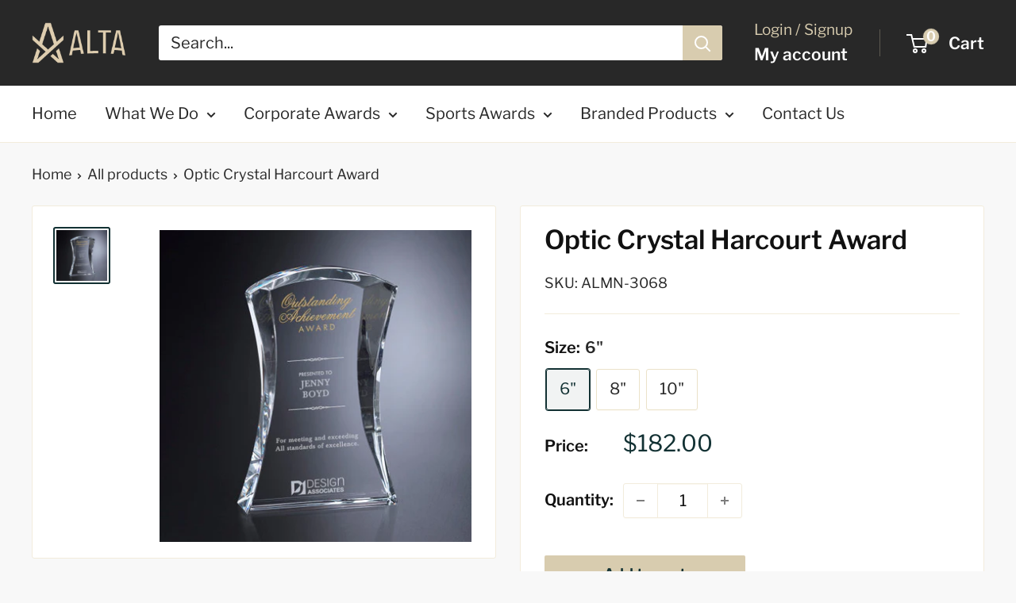

--- FILE ---
content_type: text/html; charset=utf-8
request_url: https://www.altahonors.com/products/optic-crystal-harcourt-award
body_size: 54781
content:
<!doctype html>

<html class="no-js" lang="en">
  <head>
    <script type="application/vnd.locksmith+json" data-locksmith>{"version":"v254","locked":false,"initialized":true,"scope":"product","access_granted":true,"access_denied":false,"requires_customer":false,"manual_lock":false,"remote_lock":false,"has_timeout":false,"remote_rendered":null,"hide_resource":false,"hide_links_to_resource":false,"transparent":true,"locks":{"all":[],"opened":[]},"keys":[],"keys_signature":"eda907b9a884f24e86292e66cae0ff5a79bdf1a7d1d3d2ce93291f4772bfb0a4","state":{"template":"product","theme":154176520421,"product":"optic-crystal-harcourt-award","collection":null,"page":null,"blog":null,"article":null,"app":null},"now":1769398151,"path":"\/products\/optic-crystal-harcourt-award","locale_root_url":"\/","canonical_url":"https:\/\/www.altahonors.com\/products\/optic-crystal-harcourt-award","customer_id":null,"customer_id_signature":"eda907b9a884f24e86292e66cae0ff5a79bdf1a7d1d3d2ce93291f4772bfb0a4","cart":null}</script><script data-locksmith>!function(){undefined;!function(){var s=window.Locksmith={},e=document.querySelector('script[type="application/vnd.locksmith+json"]'),n=e&&e.innerHTML;if(s.state={},s.util={},s.loading=!1,n)try{s.state=JSON.parse(n)}catch(d){}if(document.addEventListener&&document.querySelector){var o,a,i,t=[76,79,67,75,83,77,73,84,72,49,49],c=function(){a=t.slice(0)},l="style",r=function(e){e&&27!==e.keyCode&&"click"!==e.type||(document.removeEventListener("keydown",r),document.removeEventListener("click",r),o&&document.body.removeChild(o),o=null)};c(),document.addEventListener("keyup",function(e){if(e.keyCode===a[0]){if(clearTimeout(i),a.shift(),0<a.length)return void(i=setTimeout(c,1e3));c(),r(),(o=document.createElement("div"))[l].width="50%",o[l].maxWidth="1000px",o[l].height="85%",o[l].border="1px rgba(0, 0, 0, 0.2) solid",o[l].background="rgba(255, 255, 255, 0.99)",o[l].borderRadius="4px",o[l].position="fixed",o[l].top="50%",o[l].left="50%",o[l].transform="translateY(-50%) translateX(-50%)",o[l].boxShadow="0 2px 5px rgba(0, 0, 0, 0.3), 0 0 100vh 100vw rgba(0, 0, 0, 0.5)",o[l].zIndex="2147483645";var t=document.createElement("textarea");t.value=JSON.stringify(JSON.parse(n),null,2),t[l].border="none",t[l].display="block",t[l].boxSizing="border-box",t[l].width="100%",t[l].height="100%",t[l].background="transparent",t[l].padding="22px",t[l].fontFamily="monospace",t[l].fontSize="14px",t[l].color="#333",t[l].resize="none",t[l].outline="none",t.readOnly=!0,o.appendChild(t),document.body.appendChild(o),t.addEventListener("click",function(e){e.stopImmediatePropagation()}),t.select(),document.addEventListener("keydown",r),document.addEventListener("click",r)}})}s.isEmbedded=-1!==window.location.search.indexOf("_ab=0&_fd=0&_sc=1"),s.path=s.state.path||window.location.pathname,s.basePath=s.state.locale_root_url.concat("/apps/locksmith").replace(/^\/\//,"/"),s.reloading=!1,s.util.console=window.console||{log:function(){},error:function(){}},s.util.makeUrl=function(e,t){var n,o=s.basePath+e,a=[],i=s.cache();for(n in i)a.push(n+"="+encodeURIComponent(i[n]));for(n in t)a.push(n+"="+encodeURIComponent(t[n]));return s.state.customer_id&&(a.push("customer_id="+encodeURIComponent(s.state.customer_id)),a.push("customer_id_signature="+encodeURIComponent(s.state.customer_id_signature))),o+=(-1===o.indexOf("?")?"?":"&")+a.join("&")},s._initializeCallbacks=[],s.on=function(e,t){if("initialize"!==e)throw'Locksmith.on() currently only supports the "initialize" event';s._initializeCallbacks.push(t)},s.initializeSession=function(e){if(!s.isEmbedded){var t=!1,n=!0,o=!0;(e=e||{}).silent&&(o=n=!(t=!0)),s.ping({silent:t,spinner:n,reload:o,callback:function(){s._initializeCallbacks.forEach(function(e){e()})}})}},s.cache=function(e){var t={};try{var n=function a(e){return(document.cookie.match("(^|; )"+e+"=([^;]*)")||0)[2]};t=JSON.parse(decodeURIComponent(n("locksmith-params")||"{}"))}catch(d){}if(e){for(var o in e)t[o]=e[o];document.cookie="locksmith-params=; expires=Thu, 01 Jan 1970 00:00:00 GMT; path=/",document.cookie="locksmith-params="+encodeURIComponent(JSON.stringify(t))+"; path=/"}return t},s.cache.cart=s.state.cart,s.cache.cartLastSaved=null,s.params=s.cache(),s.util.reload=function(){s.reloading=!0;try{window.location.href=window.location.href.replace(/#.*/,"")}catch(d){s.util.console.error("Preferred reload method failed",d),window.location.reload()}},s.cache.saveCart=function(e){if(!s.cache.cart||s.cache.cart===s.cache.cartLastSaved)return e?e():null;var t=s.cache.cartLastSaved;s.cache.cartLastSaved=s.cache.cart,fetch("/cart/update.js",{method:"POST",headers:{"Content-Type":"application/json",Accept:"application/json"},body:JSON.stringify({attributes:{locksmith:s.cache.cart}})}).then(function(e){if(!e.ok)throw new Error("Cart update failed: "+e.status);return e.json()}).then(function(){e&&e()})["catch"](function(e){if(s.cache.cartLastSaved=t,!s.reloading)throw e})},s.util.spinnerHTML='<style>body{background:#FFF}@keyframes spin{from{transform:rotate(0deg)}to{transform:rotate(360deg)}}#loading{display:flex;width:100%;height:50vh;color:#777;align-items:center;justify-content:center}#loading .spinner{display:block;animation:spin 600ms linear infinite;position:relative;width:50px;height:50px}#loading .spinner-ring{stroke:currentColor;stroke-dasharray:100%;stroke-width:2px;stroke-linecap:round;fill:none}</style><div id="loading"><div class="spinner"><svg width="100%" height="100%"><svg preserveAspectRatio="xMinYMin"><circle class="spinner-ring" cx="50%" cy="50%" r="45%"></circle></svg></svg></div></div>',s.util.clobberBody=function(e){document.body.innerHTML=e},s.util.clobberDocument=function(e){e.responseText&&(e=e.responseText),document.documentElement&&document.removeChild(document.documentElement);var t=document.open("text/html","replace");t.writeln(e),t.close(),setTimeout(function(){var e=t.querySelector("[autofocus]");e&&e.focus()},100)},s.util.serializeForm=function(e){if(e&&"FORM"===e.nodeName){var t,n,o={};for(t=e.elements.length-1;0<=t;t-=1)if(""!==e.elements[t].name)switch(e.elements[t].nodeName){case"INPUT":switch(e.elements[t].type){default:case"text":case"hidden":case"password":case"button":case"reset":case"submit":o[e.elements[t].name]=e.elements[t].value;break;case"checkbox":case"radio":e.elements[t].checked&&(o[e.elements[t].name]=e.elements[t].value);break;case"file":}break;case"TEXTAREA":o[e.elements[t].name]=e.elements[t].value;break;case"SELECT":switch(e.elements[t].type){case"select-one":o[e.elements[t].name]=e.elements[t].value;break;case"select-multiple":for(n=e.elements[t].options.length-1;0<=n;n-=1)e.elements[t].options[n].selected&&(o[e.elements[t].name]=e.elements[t].options[n].value)}break;case"BUTTON":switch(e.elements[t].type){case"reset":case"submit":case"button":o[e.elements[t].name]=e.elements[t].value}}return o}},s.util.on=function(e,i,s,t){t=t||document;var c="locksmith-"+e+i,n=function(e){var t=e.target,n=e.target.parentElement,o=t&&t.className&&(t.className.baseVal||t.className)||"",a=n&&n.className&&(n.className.baseVal||n.className)||"";("string"==typeof o&&-1!==o.split(/\s+/).indexOf(i)||"string"==typeof a&&-1!==a.split(/\s+/).indexOf(i))&&!e[c]&&(e[c]=!0,s(e))};t.attachEvent?t.attachEvent(e,n):t.addEventListener(e,n,!1)},s.util.enableActions=function(e){s.util.on("click","locksmith-action",function(e){e.preventDefault();var t=e.target;t.dataset.confirmWith&&!confirm(t.dataset.confirmWith)||(t.disabled=!0,t.innerText=t.dataset.disableWith,s.post("/action",t.dataset.locksmithParams,{spinner:!1,type:"text",success:function(e){(e=JSON.parse(e.responseText)).message&&alert(e.message),s.util.reload()}}))},e)},s.util.inject=function(e,t){var n=["data","locksmith","append"];if(-1!==t.indexOf(n.join("-"))){var o=document.createElement("div");o.innerHTML=t,e.appendChild(o)}else e.innerHTML=t;var a,i,s=e.querySelectorAll("script");for(i=0;i<s.length;++i){a=s[i];var c=document.createElement("script");if(a.type&&(c.type=a.type),a.src)c.src=a.src;else{var l=document.createTextNode(a.innerHTML);c.appendChild(l)}e.appendChild(c)}var r=e.querySelector("[autofocus]");r&&r.focus()},s.post=function(e,t,n){!1!==(n=n||{}).spinner&&s.util.clobberBody(s.util.spinnerHTML);var o={};n.container===document?(o.layout=1,n.success=function(e){s.util.clobberDocument(e)}):n.container&&(o.layout=0,n.success=function(e){var t=document.getElementById(n.container);s.util.inject(t,e),t.id===t.firstChild.id&&t.parentElement.replaceChild(t.firstChild,t)}),n.form_type&&(t.form_type=n.form_type),n.include_layout_classes!==undefined&&(t.include_layout_classes=n.include_layout_classes),n.lock_id!==undefined&&(t.lock_id=n.lock_id),s.loading=!0;var a=s.util.makeUrl(e,o),i="json"===n.type||"text"===n.type;fetch(a,{method:"POST",headers:{"Content-Type":"application/json",Accept:i?"application/json":"text/html"},body:JSON.stringify(t)}).then(function(e){if(!e.ok)throw new Error("Request failed: "+e.status);return e.text()}).then(function(e){var t=n.success||s.util.clobberDocument;t(i?{responseText:e}:e)})["catch"](function(e){if(!s.reloading)if("dashboard.weglot.com"!==window.location.host){if(!n.silent)throw alert("Something went wrong! Please refresh and try again."),e;console.error(e)}else console.error(e)})["finally"](function(){s.loading=!1})},s.postResource=function(e,t){e.path=s.path,e.search=window.location.search,e.state=s.state,e.passcode&&(e.passcode=e.passcode.trim()),e.email&&(e.email=e.email.trim()),e.state.cart=s.cache.cart,e.locksmith_json=s.jsonTag,e.locksmith_json_signature=s.jsonTagSignature,s.post("/resource",e,t)},s.ping=function(e){if(!s.isEmbedded){e=e||{};var t=function(){e.reload?s.util.reload():"function"==typeof e.callback&&e.callback()};s.post("/ping",{path:s.path,search:window.location.search,state:s.state},{spinner:!!e.spinner,silent:"undefined"==typeof e.silent||e.silent,type:"text",success:function(e){e&&e.responseText?((e=JSON.parse(e.responseText)).messages&&0<e.messages.length&&s.showMessages(e.messages),e.cart&&s.cache.cart!==e.cart?(s.cache.cart=e.cart,s.cache.saveCart(function(){t(),e.cart&&e.cart.match(/^.+:/)&&s.util.reload()})):t()):console.error("[Locksmith] Invalid result in ping callback:",e)}})}},s.timeoutMonitor=function(){var e=s.cache.cart;s.ping({callback:function(){e!==s.cache.cart||setTimeout(function(){s.timeoutMonitor()},6e4)}})},s.showMessages=function(e){var t=document.createElement("div");t.style.position="fixed",t.style.left=0,t.style.right=0,t.style.bottom="-50px",t.style.opacity=0,t.style.background="#191919",t.style.color="#ddd",t.style.transition="bottom 0.2s, opacity 0.2s",t.style.zIndex=999999,t.innerHTML="        <style>          .locksmith-ab .locksmith-b { display: none; }          .locksmith-ab.toggled .locksmith-b { display: flex; }          .locksmith-ab.toggled .locksmith-a { display: none; }          .locksmith-flex { display: flex; flex-wrap: wrap; justify-content: space-between; align-items: center; padding: 10px 20px; }          .locksmith-message + .locksmith-message { border-top: 1px #555 solid; }          .locksmith-message a { color: inherit; font-weight: bold; }          .locksmith-message a:hover { color: inherit; opacity: 0.8; }          a.locksmith-ab-toggle { font-weight: inherit; text-decoration: underline; }          .locksmith-text { flex-grow: 1; }          .locksmith-cta { flex-grow: 0; text-align: right; }          .locksmith-cta button { transform: scale(0.8); transform-origin: left; }          .locksmith-cta > * { display: block; }          .locksmith-cta > * + * { margin-top: 10px; }          .locksmith-message a.locksmith-close { flex-grow: 0; text-decoration: none; margin-left: 15px; font-size: 30px; font-family: monospace; display: block; padding: 2px 10px; }                    @media screen and (max-width: 600px) {            .locksmith-wide-only { display: none !important; }            .locksmith-flex { padding: 0 15px; }            .locksmith-flex > * { margin-top: 5px; margin-bottom: 5px; }            .locksmith-cta { text-align: left; }          }                    @media screen and (min-width: 601px) {            .locksmith-narrow-only { display: none !important; }          }        </style>      "+e.map(function(e){return'<div class="locksmith-message">'+e+"</div>"}).join(""),document.body.appendChild(t),document.body.style.position="relative",document.body.parentElement.style.paddingBottom=t.offsetHeight+"px",setTimeout(function(){t.style.bottom=0,t.style.opacity=1},50),s.util.on("click","locksmith-ab-toggle",function(e){e.preventDefault();for(var t=e.target.parentElement;-1===t.className.split(" ").indexOf("locksmith-ab");)t=t.parentElement;-1!==t.className.split(" ").indexOf("toggled")?t.className=t.className.replace("toggled",""):t.className=t.className+" toggled"}),s.util.enableActions(t)}}()}();</script>
      <script data-locksmith>Locksmith.cache.cart=null</script>

  <script data-locksmith>Locksmith.jsonTag="{\"version\":\"v254\",\"locked\":false,\"initialized\":true,\"scope\":\"product\",\"access_granted\":true,\"access_denied\":false,\"requires_customer\":false,\"manual_lock\":false,\"remote_lock\":false,\"has_timeout\":false,\"remote_rendered\":null,\"hide_resource\":false,\"hide_links_to_resource\":false,\"transparent\":true,\"locks\":{\"all\":[],\"opened\":[]},\"keys\":[],\"keys_signature\":\"eda907b9a884f24e86292e66cae0ff5a79bdf1a7d1d3d2ce93291f4772bfb0a4\",\"state\":{\"template\":\"product\",\"theme\":154176520421,\"product\":\"optic-crystal-harcourt-award\",\"collection\":null,\"page\":null,\"blog\":null,\"article\":null,\"app\":null},\"now\":1769398151,\"path\":\"\\\/products\\\/optic-crystal-harcourt-award\",\"locale_root_url\":\"\\\/\",\"canonical_url\":\"https:\\\/\\\/www.altahonors.com\\\/products\\\/optic-crystal-harcourt-award\",\"customer_id\":null,\"customer_id_signature\":\"eda907b9a884f24e86292e66cae0ff5a79bdf1a7d1d3d2ce93291f4772bfb0a4\",\"cart\":null}";Locksmith.jsonTagSignature="0c12f4cac195e95a0530fca34a43c69b5a71b2cf842074c19f4c6180aee20f09"</script>
    <meta charset="utf-8">
    <meta name="viewport" content="width=device-width, initial-scale=1.0, height=device-height, minimum-scale=1.0, maximum-scale=1.0">
    <meta name="theme-color" content="#123133">

    <title>Optic Crystal Harcourt Award</title><meta name="description" content="Harcourt Optic Crystal Award The Harcourt Crystal Award is an ideal canvas to design your symbol of achievement. This immaculate abstract shape makes an impressionable statement for your recipient. Add your personalized message by uploading your text and logo for glass engraving. Shown with gold color fill for addition">
<link rel="canonical" href="https://www.altahonors.com/products/optic-crystal-harcourt-award"><link rel="shortcut icon" href="//www.altahonors.com/cdn/shop/files/Fav-tan_96x96.png?v=1677630262" type="image/png"><link rel="preload" as="style" href="//www.altahonors.com/cdn/shop/t/24/assets/theme.css?v=64896656854714595661759854804">
    <link rel="preload" as="script" href="//www.altahonors.com/cdn/shop/t/24/assets/theme.js?v=100952596617660054121759854805">
    <link rel="preconnect" href="https://cdn.shopify.com">
    <link rel="preconnect" href="https://fonts.shopifycdn.com">
    <link rel="dns-prefetch" href="https://productreviews.shopifycdn.com">
    <link rel="dns-prefetch" href="https://ajax.googleapis.com">
    <link rel="dns-prefetch" href="https://maps.googleapis.com">
    <link rel="dns-prefetch" href="https://maps.gstatic.com">

    <meta property="og:type" content="product">
<meta property="og:title" content="Optic Crystal Harcourt Award">
<meta property="og:image" content="http://www.altahonors.com/cdn/shop/files/HarcourtAward-3070.jpg?v=1740065211">
<meta property="og:image:secure_url" content="https://www.altahonors.com/cdn/shop/files/HarcourtAward-3070.jpg?v=1740065211">
<meta property="og:image:width" content="479">
    <meta property="og:image:height" content="479">
    <meta property="product:availability" content="in stock"><meta property="product:price:amount" content="182.00">
  <meta property="product:price:currency" content="USD"><meta property="og:description" content="Harcourt Optic Crystal Award The Harcourt Crystal Award is an ideal canvas to design your symbol of achievement. This immaculate abstract shape makes an impressionable statement for your recipient. Add your personalized message by uploading your text and logo for glass engraving. Shown with gold color fill for addition">
<meta property="og:url" content="https://www.altahonors.com/products/optic-crystal-harcourt-award">
<meta property="og:site_name" content="Alta Honors"><meta name="twitter:card" content="summary"><meta name="twitter:title" content="Optic Crystal Harcourt Award">
<meta name="twitter:description" content="Harcourt Optic Crystal Award
The Harcourt Crystal Award is an ideal canvas to design your symbol of achievement. This immaculate abstract shape makes an impressionable statement for your recipient. Add your personalized message by uploading your text and logo for glass engraving.
Shown with gold color fill for additional charges, please contact us to explore colorful imprint options.
Features:

Multiple sizes available 
4 – 9.5 lbs.
Glass etching included, please contact us for additional imprint options
Detailed design previews within 1 business day, so you can approve your custom award with confidence. 

Ideal for:

Star Performer Award
Innovation Recognition
Creative Campaign Awards
Corporate Conferences
Fundraising Gala
Country Club Trophies
Top Sales
">
<meta name="twitter:image" content="https://www.altahonors.com/cdn/shop/files/HarcourtAward-3070_600x600_crop_center.jpg?v=1740065211">

    <link rel="preload" href="//www.altahonors.com/cdn/fonts/libre_franklin/librefranklin_n6.c976b0b721ea92417572301ef17640150832a2b9.woff2" as="font" type="font/woff2" crossorigin><link rel="preload" href="//www.altahonors.com/cdn/fonts/libre_franklin/librefranklin_n4.a9b0508e1ffb743a0fd6d0614768959c54a27d86.woff2" as="font" type="font/woff2" crossorigin><style>
  @font-face {
  font-family: "Libre Franklin";
  font-weight: 600;
  font-style: normal;
  font-display: swap;
  src: url("//www.altahonors.com/cdn/fonts/libre_franklin/librefranklin_n6.c976b0b721ea92417572301ef17640150832a2b9.woff2") format("woff2"),
       url("//www.altahonors.com/cdn/fonts/libre_franklin/librefranklin_n6.bb41783c980fb0a0dad0f0403cbcc7159efe6030.woff") format("woff");
}

  @font-face {
  font-family: "Libre Franklin";
  font-weight: 400;
  font-style: normal;
  font-display: swap;
  src: url("//www.altahonors.com/cdn/fonts/libre_franklin/librefranklin_n4.a9b0508e1ffb743a0fd6d0614768959c54a27d86.woff2") format("woff2"),
       url("//www.altahonors.com/cdn/fonts/libre_franklin/librefranklin_n4.948f6f27caf8552b1a9560176e3f14eeb2c6f202.woff") format("woff");
}

@font-face {
  font-family: "Libre Franklin";
  font-weight: 600;
  font-style: normal;
  font-display: swap;
  src: url("//www.altahonors.com/cdn/fonts/libre_franklin/librefranklin_n6.c976b0b721ea92417572301ef17640150832a2b9.woff2") format("woff2"),
       url("//www.altahonors.com/cdn/fonts/libre_franklin/librefranklin_n6.bb41783c980fb0a0dad0f0403cbcc7159efe6030.woff") format("woff");
}

@font-face {
  font-family: "Libre Franklin";
  font-weight: 600;
  font-style: italic;
  font-display: swap;
  src: url("//www.altahonors.com/cdn/fonts/libre_franklin/librefranklin_i6.7ae53255ab44c18176e5c1c169a009f635aeb949.woff2") format("woff2"),
       url("//www.altahonors.com/cdn/fonts/libre_franklin/librefranklin_i6.c8eb9c307a8e927dcb30218e64b5b81edbc09ee3.woff") format("woff");
}


  @font-face {
  font-family: "Libre Franklin";
  font-weight: 700;
  font-style: normal;
  font-display: swap;
  src: url("//www.altahonors.com/cdn/fonts/libre_franklin/librefranklin_n7.6739620624550b8695d0cc23f92ffd46eb51c7a3.woff2") format("woff2"),
       url("//www.altahonors.com/cdn/fonts/libre_franklin/librefranklin_n7.7cebc205621b23b061b803310af0ad39921ae57d.woff") format("woff");
}

  @font-face {
  font-family: "Libre Franklin";
  font-weight: 400;
  font-style: italic;
  font-display: swap;
  src: url("//www.altahonors.com/cdn/fonts/libre_franklin/librefranklin_i4.5cee60cade760b32c7b489f9d561e97341909d7c.woff2") format("woff2"),
       url("//www.altahonors.com/cdn/fonts/libre_franklin/librefranklin_i4.2f9ee939c2cc82522dfb62e1a084861f9beeb411.woff") format("woff");
}

  @font-face {
  font-family: "Libre Franklin";
  font-weight: 700;
  font-style: italic;
  font-display: swap;
  src: url("//www.altahonors.com/cdn/fonts/libre_franklin/librefranklin_i7.5cd0952dea701f27d5d0eb294c01347335232ef2.woff2") format("woff2"),
       url("//www.altahonors.com/cdn/fonts/libre_franklin/librefranklin_i7.41af936a1cd17668e4e060c6e0ad838ccf133ddd.woff") format("woff");
}


  :root {
    --default-text-font-size : 15px;
    --base-text-font-size    : 20px;
    --heading-font-family    : "Libre Franklin", sans-serif;
    --heading-font-weight    : 600;
    --heading-font-style     : normal;
    --text-font-family       : "Libre Franklin", sans-serif;
    --text-font-weight       : 400;
    --text-font-style        : normal;
    --text-font-bolder-weight: 600;
    --text-link-decoration   : underline;

    --text-color               : #282828;
    --text-color-rgb           : 40, 40, 40;
    --heading-color            : #111111;
    --border-color             : #f2ecdc;
    --border-color-rgb         : 242, 236, 220;
    --form-border-color        : #ebe2c9;
    --accent-color             : #123133;
    --accent-color-rgb         : 18, 49, 51;
    --link-color               : #c4b694;
    --link-color-hover         : #a99463;
    --background               : #f8f8f8;
    --secondary-background     : #ffffff;
    --secondary-background-rgb : 255, 255, 255;
    --accent-background        : rgba(18, 49, 51, 0.08);

    --input-background: #ffffff;

    --error-color       : #ff0000;
    --error-background  : rgba(255, 0, 0, 0.07);
    --success-color     : #00aa00;
    --success-background: rgba(0, 170, 0, 0.11);

    --primary-button-background      : #d8ccaf;
    --primary-button-background-rgb  : 216, 204, 175;
    --primary-button-text-color      : #123133;
    --secondary-button-background    : #123133;
    --secondary-button-background-rgb: 18, 49, 51;
    --secondary-button-text-color    : #ffffff;

    --header-background      : #282828;
    --header-text-color      : #ffffff;
    --header-light-text-color: #d8ccaf;
    --header-border-color    : rgba(216, 204, 175, 0.3);
    --header-accent-color    : #d8ccaf;

    --footer-background-color:    #123133;
    --footer-heading-text-color:  #d8ccaf;
    --footer-body-text-color:     #ececec;
    --footer-body-text-color-rgb: 236, 236, 236;
    --footer-accent-color:        #d8ccaf;
    --footer-accent-color-rgb:    216, 204, 175;
    --footer-border:              none;
    
    --flickity-arrow-color: #d6c492;--product-on-sale-accent           : #ee0000;
    --product-on-sale-accent-rgb       : 238, 0, 0;
    --product-on-sale-color            : #ffffff;
    --product-in-stock-color           : #008a00;
    --product-low-stock-color          : #ee0000;
    --product-sold-out-color           : #8a9297;
    --product-custom-label-1-background: #008a00;
    --product-custom-label-1-color     : #ffffff;
    --product-custom-label-2-background: #00a500;
    --product-custom-label-2-color     : #ffffff;
    --product-review-star-color        : #ffbd00;

    --mobile-container-gutter : 20px;
    --desktop-container-gutter: 40px;

    /* Shopify related variables */
    --payment-terms-background-color: #f8f8f8;
  }
</style>

<script>
  // IE11 does not have support for CSS variables, so we have to polyfill them
  if (!(((window || {}).CSS || {}).supports && window.CSS.supports('(--a: 0)'))) {
    const script = document.createElement('script');
    script.type = 'text/javascript';
    script.src = 'https://cdn.jsdelivr.net/npm/css-vars-ponyfill@2';
    script.onload = function() {
      cssVars({});
    };

    document.getElementsByTagName('head')[0].appendChild(script);
  }
</script>


    <script>window.performance && window.performance.mark && window.performance.mark('shopify.content_for_header.start');</script><meta id="shopify-digital-wallet" name="shopify-digital-wallet" content="/63470928101/digital_wallets/dialog">
<meta name="shopify-checkout-api-token" content="ff4b3b2e36eadb936da91eeff97a31fe">
<meta id="in-context-paypal-metadata" data-shop-id="63470928101" data-venmo-supported="true" data-environment="production" data-locale="en_US" data-paypal-v4="true" data-currency="USD">
<link rel="alternate" type="application/json+oembed" href="https://www.altahonors.com/products/optic-crystal-harcourt-award.oembed">
<script async="async" src="/checkouts/internal/preloads.js?locale=en-US"></script>
<link rel="preconnect" href="https://shop.app" crossorigin="anonymous">
<script async="async" src="https://shop.app/checkouts/internal/preloads.js?locale=en-US&shop_id=63470928101" crossorigin="anonymous"></script>
<script id="apple-pay-shop-capabilities" type="application/json">{"shopId":63470928101,"countryCode":"US","currencyCode":"USD","merchantCapabilities":["supports3DS"],"merchantId":"gid:\/\/shopify\/Shop\/63470928101","merchantName":"Alta Honors","requiredBillingContactFields":["postalAddress","email","phone"],"requiredShippingContactFields":["postalAddress","email","phone"],"shippingType":"shipping","supportedNetworks":["visa","masterCard","amex","discover","elo","jcb"],"total":{"type":"pending","label":"Alta Honors","amount":"1.00"},"shopifyPaymentsEnabled":true,"supportsSubscriptions":true}</script>
<script id="shopify-features" type="application/json">{"accessToken":"ff4b3b2e36eadb936da91eeff97a31fe","betas":["rich-media-storefront-analytics"],"domain":"www.altahonors.com","predictiveSearch":true,"shopId":63470928101,"locale":"en"}</script>
<script>var Shopify = Shopify || {};
Shopify.shop = "alta-honors.myshopify.com";
Shopify.locale = "en";
Shopify.currency = {"active":"USD","rate":"1.0"};
Shopify.country = "US";
Shopify.theme = {"name":"Alta Honors MAIN-Updated OCT25","id":154176520421,"schema_name":"Warehouse","schema_version":"6.7.0","theme_store_id":871,"role":"main"};
Shopify.theme.handle = "null";
Shopify.theme.style = {"id":null,"handle":null};
Shopify.cdnHost = "www.altahonors.com/cdn";
Shopify.routes = Shopify.routes || {};
Shopify.routes.root = "/";</script>
<script type="module">!function(o){(o.Shopify=o.Shopify||{}).modules=!0}(window);</script>
<script>!function(o){function n(){var o=[];function n(){o.push(Array.prototype.slice.apply(arguments))}return n.q=o,n}var t=o.Shopify=o.Shopify||{};t.loadFeatures=n(),t.autoloadFeatures=n()}(window);</script>
<script>
  window.ShopifyPay = window.ShopifyPay || {};
  window.ShopifyPay.apiHost = "shop.app\/pay";
  window.ShopifyPay.redirectState = null;
</script>
<script id="shop-js-analytics" type="application/json">{"pageType":"product"}</script>
<script defer="defer" async type="module" src="//www.altahonors.com/cdn/shopifycloud/shop-js/modules/v2/client.init-shop-cart-sync_BT-GjEfc.en.esm.js"></script>
<script defer="defer" async type="module" src="//www.altahonors.com/cdn/shopifycloud/shop-js/modules/v2/chunk.common_D58fp_Oc.esm.js"></script>
<script defer="defer" async type="module" src="//www.altahonors.com/cdn/shopifycloud/shop-js/modules/v2/chunk.modal_xMitdFEc.esm.js"></script>
<script type="module">
  await import("//www.altahonors.com/cdn/shopifycloud/shop-js/modules/v2/client.init-shop-cart-sync_BT-GjEfc.en.esm.js");
await import("//www.altahonors.com/cdn/shopifycloud/shop-js/modules/v2/chunk.common_D58fp_Oc.esm.js");
await import("//www.altahonors.com/cdn/shopifycloud/shop-js/modules/v2/chunk.modal_xMitdFEc.esm.js");

  window.Shopify.SignInWithShop?.initShopCartSync?.({"fedCMEnabled":true,"windoidEnabled":true});

</script>
<script>
  window.Shopify = window.Shopify || {};
  if (!window.Shopify.featureAssets) window.Shopify.featureAssets = {};
  window.Shopify.featureAssets['shop-js'] = {"shop-cart-sync":["modules/v2/client.shop-cart-sync_DZOKe7Ll.en.esm.js","modules/v2/chunk.common_D58fp_Oc.esm.js","modules/v2/chunk.modal_xMitdFEc.esm.js"],"init-fed-cm":["modules/v2/client.init-fed-cm_B6oLuCjv.en.esm.js","modules/v2/chunk.common_D58fp_Oc.esm.js","modules/v2/chunk.modal_xMitdFEc.esm.js"],"shop-cash-offers":["modules/v2/client.shop-cash-offers_D2sdYoxE.en.esm.js","modules/v2/chunk.common_D58fp_Oc.esm.js","modules/v2/chunk.modal_xMitdFEc.esm.js"],"shop-login-button":["modules/v2/client.shop-login-button_QeVjl5Y3.en.esm.js","modules/v2/chunk.common_D58fp_Oc.esm.js","modules/v2/chunk.modal_xMitdFEc.esm.js"],"pay-button":["modules/v2/client.pay-button_DXTOsIq6.en.esm.js","modules/v2/chunk.common_D58fp_Oc.esm.js","modules/v2/chunk.modal_xMitdFEc.esm.js"],"shop-button":["modules/v2/client.shop-button_DQZHx9pm.en.esm.js","modules/v2/chunk.common_D58fp_Oc.esm.js","modules/v2/chunk.modal_xMitdFEc.esm.js"],"avatar":["modules/v2/client.avatar_BTnouDA3.en.esm.js"],"init-windoid":["modules/v2/client.init-windoid_CR1B-cfM.en.esm.js","modules/v2/chunk.common_D58fp_Oc.esm.js","modules/v2/chunk.modal_xMitdFEc.esm.js"],"init-shop-for-new-customer-accounts":["modules/v2/client.init-shop-for-new-customer-accounts_C_vY_xzh.en.esm.js","modules/v2/client.shop-login-button_QeVjl5Y3.en.esm.js","modules/v2/chunk.common_D58fp_Oc.esm.js","modules/v2/chunk.modal_xMitdFEc.esm.js"],"init-shop-email-lookup-coordinator":["modules/v2/client.init-shop-email-lookup-coordinator_BI7n9ZSv.en.esm.js","modules/v2/chunk.common_D58fp_Oc.esm.js","modules/v2/chunk.modal_xMitdFEc.esm.js"],"init-shop-cart-sync":["modules/v2/client.init-shop-cart-sync_BT-GjEfc.en.esm.js","modules/v2/chunk.common_D58fp_Oc.esm.js","modules/v2/chunk.modal_xMitdFEc.esm.js"],"shop-toast-manager":["modules/v2/client.shop-toast-manager_DiYdP3xc.en.esm.js","modules/v2/chunk.common_D58fp_Oc.esm.js","modules/v2/chunk.modal_xMitdFEc.esm.js"],"init-customer-accounts":["modules/v2/client.init-customer-accounts_D9ZNqS-Q.en.esm.js","modules/v2/client.shop-login-button_QeVjl5Y3.en.esm.js","modules/v2/chunk.common_D58fp_Oc.esm.js","modules/v2/chunk.modal_xMitdFEc.esm.js"],"init-customer-accounts-sign-up":["modules/v2/client.init-customer-accounts-sign-up_iGw4briv.en.esm.js","modules/v2/client.shop-login-button_QeVjl5Y3.en.esm.js","modules/v2/chunk.common_D58fp_Oc.esm.js","modules/v2/chunk.modal_xMitdFEc.esm.js"],"shop-follow-button":["modules/v2/client.shop-follow-button_CqMgW2wH.en.esm.js","modules/v2/chunk.common_D58fp_Oc.esm.js","modules/v2/chunk.modal_xMitdFEc.esm.js"],"checkout-modal":["modules/v2/client.checkout-modal_xHeaAweL.en.esm.js","modules/v2/chunk.common_D58fp_Oc.esm.js","modules/v2/chunk.modal_xMitdFEc.esm.js"],"shop-login":["modules/v2/client.shop-login_D91U-Q7h.en.esm.js","modules/v2/chunk.common_D58fp_Oc.esm.js","modules/v2/chunk.modal_xMitdFEc.esm.js"],"lead-capture":["modules/v2/client.lead-capture_BJmE1dJe.en.esm.js","modules/v2/chunk.common_D58fp_Oc.esm.js","modules/v2/chunk.modal_xMitdFEc.esm.js"],"payment-terms":["modules/v2/client.payment-terms_Ci9AEqFq.en.esm.js","modules/v2/chunk.common_D58fp_Oc.esm.js","modules/v2/chunk.modal_xMitdFEc.esm.js"]};
</script>
<script id="__st">var __st={"a":63470928101,"offset":-21600,"reqid":"a209cbbe-4021-4792-85bf-574e329a6675-1769398150","pageurl":"www.altahonors.com\/products\/optic-crystal-harcourt-award","u":"d0aee31f9379","p":"product","rtyp":"product","rid":8316535570661};</script>
<script>window.ShopifyPaypalV4VisibilityTracking = true;</script>
<script id="captcha-bootstrap">!function(){'use strict';const t='contact',e='account',n='new_comment',o=[[t,t],['blogs',n],['comments',n],[t,'customer']],c=[[e,'customer_login'],[e,'guest_login'],[e,'recover_customer_password'],[e,'create_customer']],r=t=>t.map((([t,e])=>`form[action*='/${t}']:not([data-nocaptcha='true']) input[name='form_type'][value='${e}']`)).join(','),a=t=>()=>t?[...document.querySelectorAll(t)].map((t=>t.form)):[];function s(){const t=[...o],e=r(t);return a(e)}const i='password',u='form_key',d=['recaptcha-v3-token','g-recaptcha-response','h-captcha-response',i],f=()=>{try{return window.sessionStorage}catch{return}},m='__shopify_v',_=t=>t.elements[u];function p(t,e,n=!1){try{const o=window.sessionStorage,c=JSON.parse(o.getItem(e)),{data:r}=function(t){const{data:e,action:n}=t;return t[m]||n?{data:e,action:n}:{data:t,action:n}}(c);for(const[e,n]of Object.entries(r))t.elements[e]&&(t.elements[e].value=n);n&&o.removeItem(e)}catch(o){console.error('form repopulation failed',{error:o})}}const l='form_type',E='cptcha';function T(t){t.dataset[E]=!0}const w=window,h=w.document,L='Shopify',v='ce_forms',y='captcha';let A=!1;((t,e)=>{const n=(g='f06e6c50-85a8-45c8-87d0-21a2b65856fe',I='https://cdn.shopify.com/shopifycloud/storefront-forms-hcaptcha/ce_storefront_forms_captcha_hcaptcha.v1.5.2.iife.js',D={infoText:'Protected by hCaptcha',privacyText:'Privacy',termsText:'Terms'},(t,e,n)=>{const o=w[L][v],c=o.bindForm;if(c)return c(t,g,e,D).then(n);var r;o.q.push([[t,g,e,D],n]),r=I,A||(h.body.append(Object.assign(h.createElement('script'),{id:'captcha-provider',async:!0,src:r})),A=!0)});var g,I,D;w[L]=w[L]||{},w[L][v]=w[L][v]||{},w[L][v].q=[],w[L][y]=w[L][y]||{},w[L][y].protect=function(t,e){n(t,void 0,e),T(t)},Object.freeze(w[L][y]),function(t,e,n,w,h,L){const[v,y,A,g]=function(t,e,n){const i=e?o:[],u=t?c:[],d=[...i,...u],f=r(d),m=r(i),_=r(d.filter((([t,e])=>n.includes(e))));return[a(f),a(m),a(_),s()]}(w,h,L),I=t=>{const e=t.target;return e instanceof HTMLFormElement?e:e&&e.form},D=t=>v().includes(t);t.addEventListener('submit',(t=>{const e=I(t);if(!e)return;const n=D(e)&&!e.dataset.hcaptchaBound&&!e.dataset.recaptchaBound,o=_(e),c=g().includes(e)&&(!o||!o.value);(n||c)&&t.preventDefault(),c&&!n&&(function(t){try{if(!f())return;!function(t){const e=f();if(!e)return;const n=_(t);if(!n)return;const o=n.value;o&&e.removeItem(o)}(t);const e=Array.from(Array(32),(()=>Math.random().toString(36)[2])).join('');!function(t,e){_(t)||t.append(Object.assign(document.createElement('input'),{type:'hidden',name:u})),t.elements[u].value=e}(t,e),function(t,e){const n=f();if(!n)return;const o=[...t.querySelectorAll(`input[type='${i}']`)].map((({name:t})=>t)),c=[...d,...o],r={};for(const[a,s]of new FormData(t).entries())c.includes(a)||(r[a]=s);n.setItem(e,JSON.stringify({[m]:1,action:t.action,data:r}))}(t,e)}catch(e){console.error('failed to persist form',e)}}(e),e.submit())}));const S=(t,e)=>{t&&!t.dataset[E]&&(n(t,e.some((e=>e===t))),T(t))};for(const o of['focusin','change'])t.addEventListener(o,(t=>{const e=I(t);D(e)&&S(e,y())}));const B=e.get('form_key'),M=e.get(l),P=B&&M;t.addEventListener('DOMContentLoaded',(()=>{const t=y();if(P)for(const e of t)e.elements[l].value===M&&p(e,B);[...new Set([...A(),...v().filter((t=>'true'===t.dataset.shopifyCaptcha))])].forEach((e=>S(e,t)))}))}(h,new URLSearchParams(w.location.search),n,t,e,['guest_login'])})(!0,!0)}();</script>
<script integrity="sha256-4kQ18oKyAcykRKYeNunJcIwy7WH5gtpwJnB7kiuLZ1E=" data-source-attribution="shopify.loadfeatures" defer="defer" src="//www.altahonors.com/cdn/shopifycloud/storefront/assets/storefront/load_feature-a0a9edcb.js" crossorigin="anonymous"></script>
<script crossorigin="anonymous" defer="defer" src="//www.altahonors.com/cdn/shopifycloud/storefront/assets/shopify_pay/storefront-65b4c6d7.js?v=20250812"></script>
<script data-source-attribution="shopify.dynamic_checkout.dynamic.init">var Shopify=Shopify||{};Shopify.PaymentButton=Shopify.PaymentButton||{isStorefrontPortableWallets:!0,init:function(){window.Shopify.PaymentButton.init=function(){};var t=document.createElement("script");t.src="https://www.altahonors.com/cdn/shopifycloud/portable-wallets/latest/portable-wallets.en.js",t.type="module",document.head.appendChild(t)}};
</script>
<script data-source-attribution="shopify.dynamic_checkout.buyer_consent">
  function portableWalletsHideBuyerConsent(e){var t=document.getElementById("shopify-buyer-consent"),n=document.getElementById("shopify-subscription-policy-button");t&&n&&(t.classList.add("hidden"),t.setAttribute("aria-hidden","true"),n.removeEventListener("click",e))}function portableWalletsShowBuyerConsent(e){var t=document.getElementById("shopify-buyer-consent"),n=document.getElementById("shopify-subscription-policy-button");t&&n&&(t.classList.remove("hidden"),t.removeAttribute("aria-hidden"),n.addEventListener("click",e))}window.Shopify?.PaymentButton&&(window.Shopify.PaymentButton.hideBuyerConsent=portableWalletsHideBuyerConsent,window.Shopify.PaymentButton.showBuyerConsent=portableWalletsShowBuyerConsent);
</script>
<script data-source-attribution="shopify.dynamic_checkout.cart.bootstrap">document.addEventListener("DOMContentLoaded",(function(){function t(){return document.querySelector("shopify-accelerated-checkout-cart, shopify-accelerated-checkout")}if(t())Shopify.PaymentButton.init();else{new MutationObserver((function(e,n){t()&&(Shopify.PaymentButton.init(),n.disconnect())})).observe(document.body,{childList:!0,subtree:!0})}}));
</script>
<link id="shopify-accelerated-checkout-styles" rel="stylesheet" media="screen" href="https://www.altahonors.com/cdn/shopifycloud/portable-wallets/latest/accelerated-checkout-backwards-compat.css" crossorigin="anonymous">
<style id="shopify-accelerated-checkout-cart">
        #shopify-buyer-consent {
  margin-top: 1em;
  display: inline-block;
  width: 100%;
}

#shopify-buyer-consent.hidden {
  display: none;
}

#shopify-subscription-policy-button {
  background: none;
  border: none;
  padding: 0;
  text-decoration: underline;
  font-size: inherit;
  cursor: pointer;
}

#shopify-subscription-policy-button::before {
  box-shadow: none;
}

      </style>

<script>window.performance && window.performance.mark && window.performance.mark('shopify.content_for_header.end');</script>

    <link rel="stylesheet" href="//www.altahonors.com/cdn/shop/t/24/assets/theme.css?v=64896656854714595661759854804">

    <script type="application/ld+json">{"@context":"http:\/\/schema.org\/","@id":"\/products\/optic-crystal-harcourt-award#product","@type":"ProductGroup","brand":{"@type":"Brand","name":"Crystal D"},"category":"Crystal Award","description":"Harcourt Optic Crystal Award\nThe Harcourt Crystal Award is an ideal canvas to design your symbol of achievement. This immaculate abstract shape makes an impressionable statement for your recipient. Add your personalized message by uploading your text and logo for glass engraving.\nShown with gold color fill for additional charges, please contact us to explore colorful imprint options.\nFeatures:\n\nMultiple sizes available \n4 – 9.5 lbs.\nGlass etching included, please contact us for additional imprint options\nDetailed design previews within 1 business day, so you can approve your custom award with confidence. \n\nIdeal for:\n\nStar Performer Award\nInnovation Recognition\nCreative Campaign Awards\nCorporate Conferences\nFundraising Gala\nCountry Club Trophies\nTop Sales\n","hasVariant":[{"@id":"\/products\/optic-crystal-harcourt-award?variant=44154097107173#variant","@type":"Product","image":"https:\/\/www.altahonors.com\/cdn\/shop\/files\/HarcourtAward-3070.jpg?v=1740065211\u0026width=1920","name":"Optic Crystal Harcourt Award - 6\"","offers":{"@id":"\/products\/optic-crystal-harcourt-award?variant=44154097107173#offer","@type":"Offer","availability":"http:\/\/schema.org\/InStock","price":"182.00","priceCurrency":"USD","url":"https:\/\/www.altahonors.com\/products\/optic-crystal-harcourt-award?variant=44154097107173"},"sku":"ALMN-3068"},{"@id":"\/products\/optic-crystal-harcourt-award?variant=44154097139941#variant","@type":"Product","image":"https:\/\/www.altahonors.com\/cdn\/shop\/files\/HarcourtAward-3070.jpg?v=1740065211\u0026width=1920","name":"Optic Crystal Harcourt Award - 8\"","offers":{"@id":"\/products\/optic-crystal-harcourt-award?variant=44154097139941#offer","@type":"Offer","availability":"http:\/\/schema.org\/InStock","price":"239.00","priceCurrency":"USD","url":"https:\/\/www.altahonors.com\/products\/optic-crystal-harcourt-award?variant=44154097139941"},"sku":"ALMN-3069"},{"@id":"\/products\/optic-crystal-harcourt-award?variant=44154097172709#variant","@type":"Product","image":"https:\/\/www.altahonors.com\/cdn\/shop\/files\/HarcourtAward-3070.jpg?v=1740065211\u0026width=1920","name":"Optic Crystal Harcourt Award - 10\"","offers":{"@id":"\/products\/optic-crystal-harcourt-award?variant=44154097172709#offer","@type":"Offer","availability":"http:\/\/schema.org\/InStock","price":"313.00","priceCurrency":"USD","url":"https:\/\/www.altahonors.com\/products\/optic-crystal-harcourt-award?variant=44154097172709"},"sku":"ALMN-3070"}],"name":"Optic Crystal Harcourt Award","productGroupID":"8316535570661","url":"https:\/\/www.altahonors.com\/products\/optic-crystal-harcourt-award"}</script><script type="application/ld+json">
  {
    "@context": "https://schema.org",
    "@type": "BreadcrumbList",
    "itemListElement": [{
        "@type": "ListItem",
        "position": 1,
        "name": "Home",
        "item": "https://www.altahonors.com"
      },{
            "@type": "ListItem",
            "position": 2,
            "name": "Optic Crystal Harcourt Award",
            "item": "https://www.altahonors.com/products/optic-crystal-harcourt-award"
          }]
  }
</script>

    <script>
      // This allows to expose several variables to the global scope, to be used in scripts
      window.theme = {
        pageType: "product",
        cartCount: 0,
        moneyFormat: "${{amount}}",
        moneyWithCurrencyFormat: "${{amount}} USD",
        currencyCodeEnabled: false,
        showDiscount: false,
        discountMode: "saving",
        cartType: "page"
      };

      window.routes = {
        rootUrl: "\/",
        rootUrlWithoutSlash: '',
        cartUrl: "\/cart",
        cartAddUrl: "\/cart\/add",
        cartChangeUrl: "\/cart\/change",
        searchUrl: "\/search",
        productRecommendationsUrl: "\/recommendations\/products"
      };

      window.languages = {
        productRegularPrice: "Regular price",
        productSalePrice: "Sale price",
        collectionOnSaleLabel: "Save {{savings}}",
        productFormUnavailable: "Unavailable",
        productFormAddToCart: "Add to cart",
        productFormPreOrder: "Pre-order",
        productFormSoldOut: "Sold out",
        productAdded: "Product has been added to your cart",
        productAddedShort: "Added!",
        shippingEstimatorNoResults: "No shipping could be found for your address.",
        shippingEstimatorOneResult: "There is one shipping rate for your address:",
        shippingEstimatorMultipleResults: "There are {{count}} shipping rates for your address:",
        shippingEstimatorErrors: "There are some errors:"
      };

      document.documentElement.className = document.documentElement.className.replace('no-js', 'js');
    </script><script src="//www.altahonors.com/cdn/shop/t/24/assets/theme.js?v=100952596617660054121759854805" defer></script>
    <script src="//www.altahonors.com/cdn/shop/t/24/assets/custom.js?v=102476495355921946141759854804" defer></script><script>
        (function () {
          window.onpageshow = function() {
            // We force re-freshing the cart content onpageshow, as most browsers will serve a cache copy when hitting the
            // back button, which cause staled data
            document.documentElement.dispatchEvent(new CustomEvent('cart:refresh', {
              bubbles: true,
              detail: {scrollToTop: false}
            }));
          };
        })();
      </script><!-- BEGIN app block: shopify://apps/shopacado-discounts/blocks/enable/5950831a-4e4e-40a4-82b0-674110b50a14 -->

<script>
    if (!window.shopacado) window.shopacado = {};
    
    window.shopacado.waitForDomLoad = function (callback) {
        if (document.readyState === "complete" || (document.readyState !== "loading" && !document.documentElement.doScroll)) {
            callback();
        } else {
            document.addEventListener("DOMContentLoaded", callback);
        }
    };

    window.shopacado.debug = false;
    window.shopacado.themeSettings = {"product_page_price_selector":"div.product-form__info-content \u003e div.price-list \u003e span.price","product_page_lowest_price_message":"As low as {{price}}","product_page_lowest_price_initial_update_delay":0,"variant_change_detection":{"event":"variant:changed","method":"win_event_listener"},"cart_update_detection":{"event":"cart:rerendered","method":"win_event_listener"},"product_title_selector":"a.mini-cart__product-title","regular_product_title_selector":"a.line-item__title","intercept_ajax":true,"intercept_xmlhttprequest":false,"intercept_cartchangeurl":true};
    window.shopacado.app_root_url = '/apps/appikon_discounted_pricing';

    
        console.log("Shopacado: Single Discount Mode");

        
        window.shopacado.interceptAjax = true;
        

        
        window.shopacado.interceptXMLHttpRequest = false;
        

        
        window.shopacado.interceptCartChangeUrl = true;
        

        window.shopacado.payload = {
            customer: {}
        };
    
        
    
        
    
        
        
        

        
            window.shopacado.product = {
                id: 8316535570661,
                collections: []
            };

            
                window.shopacado.product.collections.push(406772252901)
            
                window.shopacado.product.collections.push(406430253285)
            
                window.shopacado.product.collections.push(406429401317)
            
        
    
        
            window.shopacado.payload.cart = {"note":null,"attributes":{},"original_total_price":0,"total_price":0,"total_discount":0,"total_weight":0.0,"item_count":0,"items":[],"requires_shipping":false,"currency":"USD","items_subtotal_price":0,"cart_level_discount_applications":[],"checkout_charge_amount":0};
            ["requires_shipping", "total_discount", "item_count", "total_weight"].map(function(a) {
                delete window.shopacado.payload.cart[a]
            })
            window.shopacado.payload.cart.items = [];
            window.shopacado.payload.cart_product_ids = [];
            window.shopacado.payload.cart_collection_ids = [];
            
            window.shopacado.payload.adp_page = "cart";
        
    

    window.shopacadoLegacy = {"money_format":"${{amount}}","adp_discount_tiers_default_html":"\u003cdiv class=\"adp-discount-tiers\"\u003e\n    \u003ch4\u003e{{{product_message}}}\u003c\/h4\u003e\n    \u003ctable class=\"adp-discount-table\"\u003e\n        \u003cthead\u003e\n        \u003ctr\u003e\n            \u003cth\u003eMinimum Qty\u003c\/th\u003e\n            \u003cth\u003eDiscount\u003c\/th\u003e\n        \u003c\/tr\u003e\n        \u003c\/thead\u003e\n        \u003ctbody\u003e\n        {{#vol_rows}}\n        \u003ctr\u003e\n            \u003ctd\u003e{{{quantity}}} +\u003c\/td\u003e\n            \u003ctd\u003e{{{price.title}}}\u003c\/td\u003e\n        \u003c\/tr\u003e\n        {{\/vol_rows}}\n        \u003c\/tbody\u003e\n    \u003c\/table\u003e\n\u003c\/div\u003e\n","adp_discount_tiers_detailed_html":"\u003cdiv class=\"adp-discount-tiers\"\u003e\u003ch4\u003e{{{product_message}}}\u003c\/h4\u003e\n    \u003ctable class=\"adp-discount-table\"\u003e\n        \u003cthead\u003e\n        \u003ctr\u003e\n            \u003cth\u003eQty\u003c\/th\u003e\n            \u003cth\u003eDiscount\u003c\/th\u003e\n        \u003c\/tr\u003e\n        \u003c\/thead\u003e\n        \u003ctbody\u003e {{#vol_rows}}\n        \u003ctr\u003e\n            \u003ctd\u003eBuy {{{quantity}}}\u003c\/td\u003e\n            \u003ctd\u003e{{{price.title}}} each\u003c\/td\u003e\n        \u003c\/tr\u003e\n        {{\/vol_rows}}\n        \u003c\/tbody\u003e\n    \u003c\/table\u003e\n\u003c\/div\u003e\n","adp_discount_tiers_grid_html":"\u003cdiv class=\"adp-discount-tiers\"\u003e\u003ch4\u003e{{{product_message}}}\u003c\/h4\u003e\n    \u003ctable class=\"adp-discount-table\"\u003e\n        \u003cthead\u003e\n        \u003ctr\u003e\n            \u003cth\u003eMinimum Qty\u003c\/th\u003e\n            \u003cth\u003eMaximum Qty\u003c\/th\u003e\n            \u003cth\u003eDiscount\u003c\/th\u003e\n        \u003c\/tr\u003e\n        \u003c\/thead\u003e\n        \u003ctbody\u003e {{#vol_rows}}\n        \u003ctr\u003e\n            \u003ctd\u003e{{{quantity}}}\u003c\/td\u003e\n            \u003ctd\u003e{{{next_range_qty}}}\u003c\/td\u003e\n            \u003ctd\u003e{{{price.title}}}\u003c\/td\u003e\n        \u003c\/tr\u003e\n        {{\/vol_rows}}\n        \u003c\/tbody\u003e\n    \u003c\/table\u003e\n\u003c\/div\u003e\n","adp_discount_tiers_grid_alt_html":"\u003cdiv class=\"adp-discount-tiers\"\u003e\u003ch4\u003e{{{product_message}}}\u003c\/h4\u003e\n    \u003ctable class=\"adp-discount-table\"\u003e\n        \u003cthead\u003e\n        \u003ctr\u003e\n            \u003cth\u003eQty\u003c\/th\u003e\n            \u003cth\u003eDiscount\u003c\/th\u003e\n        \u003c\/tr\u003e\n        \u003c\/thead\u003e\n        \u003ctbody\u003e {{#vol_rows}}\n        \u003ctr\u003e\n            \u003ctd\u003e{{{quantity}}} - {{{next_range_qty}}}\u003c\/td\u003e\n            \u003ctd\u003e{{{price.title}}}\u003c\/td\u003e\n        \u003c\/tr\u003e\n        {{\/vol_rows}}\n        \u003c\/tbody\u003e\n    \u003c\/table\u003e\n\u003c\/div\u003e\n","adp_buy_x_discount_tiers_html":"\u003cdiv class=\"adp-discount-tiers\"\u003e\u003ch4\u003e{{{product_message}}}\u003c\/h4\u003e\n    \u003ctable class=\"adp-discount-table\"\u003e\n        \u003cthead\u003e\n        \u003ctr\u003e\n            \u003cth\u003eQty\u003c\/th\u003e\n            \u003cth\u003eDiscount\u003c\/th\u003e\n        \u003c\/tr\u003e\n        \u003c\/thead\u003e\n        \u003ctbody\u003e {{#vol_rows}}\n        \u003ctr\u003e\n            \u003ctd\u003eBuy {{{quantity}}}\u003c\/td\u003e\n            \u003ctd\u003e{{{price.title}}}\u003c\/td\u003e\n        \u003c\/tr\u003e\n        {{\/vol_rows}}\n        \u003c\/tbody\u003e\n    \u003c\/table\u003e\n\u003c\/div\u003e\n","adp_discount_table_design_css":".adp-discount-tiers h4 {\n    text-align: inherit;\n    color: inherit;\n    font-size: inherit;\n    background-color: inherit;\n}\n\ntable.adp-discount-table th {\n    background-color: inherit;\n    border-color: #646464;\n    color: inherit;\n    border-width: 1px;\n    font-size: inherit;\n    padding: inherit;\n    text-align: center;\n    border-style: solid;\n}\n\ntable.adp-discount-table td {\n    background-color: inherit;\n    border-color: #646464;\n    color: inherit;\n    border-width: 1px;\n    font-size: inherit;\n    padding: inherit;\n    text-align: center;\n    border-style: solid;\n}\n\ntable.adp-discount-table {\n    min-width: inherit;\n    max-width: inherit;\n    border-color: #646464;\n    border-width: 1px;\n    font-family: inherit;\n    border-collapse: collapse;\n    margin: auto;\n    width: 100%;\n}\n\ntable.adp-discount-table td:last-child {\n    color: #417505;\n    background-color: inherit;\n    font-family: inherit;\n    font-size: inherit;\n}\n","notification_bar_design_css":"div#appikon-notification-bar {\n    font-size: 110%;\n    background-color: #c4b694;\n    padding: 12px;\n    color: #FFFFFF;\n    font-family: inherit;\n    z-index: 9999999999999;\n    display: none;\n    left: 0px;\n    width: 100%;\n    margin: 0px;\n    margin-bottom: 20px;\n    text-align: center;\n    text-transform: none;\n}\n\n.appikon-cart-item-success-notes, .appikon-cart-item-upsell-notes {\n    display: block;\n    font-weight: bold;\n    color: #123133;\n    font-size: 100%;\n}\n\n#appikon-discount-item {\n    font-size: 70%;\n    padding-top: 5px;\n    padding-bottom: 5px;\n}\n\n#appikon-summary-item {\n    font-size: 70%;\n    padding-top: 5px;\n    padding-bottom: 5px;\n}","avoid_cart_quantity_adjustment":false,"quantities_refresh_over_submit":false,"custom_css":"","custom_js":"","custom_js_settings":"","show_cart_notification_bar":false,"show_product_notification_bar":false,"discount_mode":"DRAFT","vd_placement_settings":{"placement":"AFTER","final_selector":"","use_app_blocks":false,"custom_js":null},"notification_placement_settings":{"final_selector":null,"placement":"AFTER","use_app_blocks":false},"notification_cart_placement_settings":{"final_selector":null,"placement":"AFTER","use_app_blocks":false},"discount_code_apply_button":"Apply","discount_code_placeholder_text":"Discount Code","discount_code_settings":{"inputPlacementSelector":"#appikon-discount-item","inputPlacementPosition":"AFTER"},"show_discount_code":false,"shop":"alta-honors.myshopify.com","is_dynamic_insertion":true,"listen_to_ajax_cart_events_strategy":true,"installed":true,"use_compare_at_price":false,"multicurrency_code":"continuePageLoad();","code_version":"2.0.2","product_page_price_selector":"","checkout_selector":"","drawer_cart_selector":"","terms_selector":"","drawer_cart_product_title_selector":"a.mini-cart__product-title","drawer_cart_line_price_selector":"","drawer_cart_unit_price_selector":"","drawer_cart_sub_total_selector":"","regular_cart_product_title_selector":"a.line-item__title","regular_cart_line_price_selector":"","regular_cart_unit_price_selector":"","regular_cart_sub_total_selector":"","app_root_url":"\/apps\/appikon_discounted_pricing","appikon_cart_x_requested_with":"","jquery_url":"code.jquery.com\/jquery-3.6.3.min.js","intercept_fetch_calls":true,"page_load_delay":0,"debug":true,"discount_table_code":"\n\/\/appikonHandlebars\n!function(a,b){\"object\"==typeof exports\u0026\u0026\"object\"==typeof module?module.exports=b():\"function\"==typeof define\u0026\u0026define.amd?define([],b):\"object\"==typeof exports?exports.appikonHandlebars=b():a.appikonHandlebars=b()}(this,function(){return function(a){function b(d){if(c[d])return c[d].exports;var e=c[d]={exports:{},id:d,loaded:!1};return a[d].call(e.exports,e,e.exports,b),e.loaded=!0,e.exports}var c={};return b.m=a,b.c=c,b.p=\"\",b(0)}([function(a,b,c){\"use strict\";function d(){var a=r();return a.compile=function(b,c){return k.compile(b,c,a)},a.precompile=function(b,c){return k.precompile(b,c,a)},a.AST=i[\"default\"],a.Compiler=k.Compiler,a.JavaScriptCompiler=m[\"default\"],a.Parser=j.parser,a.parse=j.parse,a}var e=c(1)[\"default\"];b.__esModule=!0;var f=c(2),g=e(f),h=c(35),i=e(h),j=c(36),k=c(41),l=c(42),m=e(l),n=c(39),o=e(n),p=c(34),q=e(p),r=g[\"default\"].create,s=d();s.create=d,q[\"default\"](s),s.Visitor=o[\"default\"],s[\"default\"]=s,b[\"default\"]=s,a.exports=b[\"default\"]},function(a,b){\"use strict\";b[\"default\"]=function(a){return a\u0026\u0026a.__esModule?a:{\"default\":a}},b.__esModule=!0},function(a,b,c){\"use strict\";function d(){var a=new h.appikonHandlebarsEnvironment;return n.extend(a,h),a.SafeString=j[\"default\"],a.Exception=l[\"default\"],a.Utils=n,a.escapeExpression=n.escapeExpression,a.VM=p,a.template=function(b){return p.template(b,a)},a}var e=c(3)[\"default\"],f=c(1)[\"default\"];b.__esModule=!0;var g=c(4),h=e(g),i=c(21),j=f(i),k=c(6),l=f(k),m=c(5),n=e(m),o=c(22),p=e(o),q=c(34),r=f(q),s=d();s.create=d,r[\"default\"](s),s[\"default\"]=s,b[\"default\"]=s,a.exports=b[\"default\"]},function(a,b){\"use strict\";b[\"default\"]=function(a){if(a\u0026\u0026a.__esModule)return a;var b={};if(null!=a)for(var c in a)Object.prototype.hasOwnProperty.call(a,c)\u0026\u0026(b[c]=a[c]);return b[\"default\"]=a,b},b.__esModule=!0},function(a,b,c){\"use strict\";function d(a,b,c){this.helpers=a||{},this.partials=b||{},this.decorators=c||{},i.registerDefaultHelpers(this),j.registerDefaultDecorators(this)}var e=c(1)[\"default\"];b.__esModule=!0,b.appikonHandlebarsEnvironment=d;var f=c(5),g=c(6),h=e(g),i=c(10),j=c(18),k=c(20),l=e(k),m=\"4.0.8\";b.VERSION=m;var n=7;b.COMPILER_REVISION=n;var o={1:\"\u003c= 1.0.rc.2\",2:\"== 1.0.0-rc.3\",3:\"== 1.0.0-rc.4\",4:\"== 1.x.x\",5:\"== 2.0.0-alpha.x\",6:\"\u003e= 2.0.0-beta.1\",7:\"\u003e= 4.0.0\"};b.REVISION_CHANGES=o;var p=\"[object Object]\";d.prototype={constructor:d,logger:l[\"default\"],log:l[\"default\"].log,registerHelper:function(a,b){if(f.toString.call(a)===p){if(b)throw new h[\"default\"](\"Arg not supported with multiple helpers\");f.extend(this.helpers,a)}else this.helpers[a]=b},unregisterHelper:function(a){delete this.helpers[a]},registerPartial:function(a,b){if(f.toString.call(a)===p)f.extend(this.partials,a);else{if(\"undefined\"==typeof b)throw new h[\"default\"]('Attempting to register a partial called \"'+a+'\" as undefined');this.partials[a]=b}},unregisterPartial:function(a){delete this.partials[a]},registerDecorator:function(a,b){if(f.toString.call(a)===p){if(b)throw new h[\"default\"](\"Arg not supported with multiple decorators\");f.extend(this.decorators,a)}else this.decorators[a]=b},unregisterDecorator:function(a){delete this.decorators[a]}};var q=l[\"default\"].log;b.log=q,b.createFrame=f.createFrame,b.logger=l[\"default\"]},function(a,b){\"use strict\";function c(a){return k[a]}function d(a){for(var b=1;b\u003carguments.length;b++)for(var c in arguments[b])Object.prototype.hasOwnProperty.call(arguments[b],c)\u0026\u0026(a[c]=arguments[b][c]);return a}function e(a,b){for(var c=0,d=a.length;c\u003cd;c++)if(a[c]===b)return c;return-1}function f(a){if(\"string\"!=typeof a){if(a\u0026\u0026a.toHTML)return a.toHTML();if(null==a)return\"\";if(!a)return a+\"\";a=\"\"+a}return m.test(a)?a.replace(l,c):a}function g(a){return!a\u0026\u00260!==a||!(!p(a)||0!==a.length)}function h(a){var b=d({},a);return b._parent=a,b}function i(a,b){return a.path=b,a}function j(a,b){return(a?a+\".\":\"\")+b}b.__esModule=!0,b.extend=d,b.indexOf=e,b.escapeExpression=f,b.isEmpty=g,b.createFrame=h,b.blockParams=i,b.appendContextPath=j;var k={\"\u0026\":\"\u0026amp;\",\"\u003c\":\"\u0026lt;\",\"\u003e\":\"\u0026gt;\",'\"':\"\u0026quot;\",\"'\":\"\u0026#x27;\",\"`\":\"\u0026#x60;\",\"=\":\"\u0026#x3D;\"},l=\/[\u0026\u003c\u003e\"'`=]\/g,m=\/[\u0026\u003c\u003e\"'`=]\/,n=Object.prototype.toString;b.toString=n;var o=function(a){return\"function\"==typeof a};o(\/x\/)\u0026\u0026(b.isFunction=o=function(a){return\"function\"==typeof a\u0026\u0026\"[object Function]\"===n.call(a)}),b.isFunction=o;var p=Array.isArray||function(a){return!(!a||\"object\"!=typeof a)\u0026\u0026\"[object Array]\"===n.call(a)};b.isArray=p},function(a,b,c){\"use strict\";function d(a,b){var c=b\u0026\u0026b.loc,g=void 0,h=void 0;c\u0026\u0026(g=c.start.line,h=c.start.column,a+=\" - \"+g+\":\"+h);for(var i=Error.prototype.constructor.call(this,a),j=0;j\u003cf.length;j++)this[f[j]]=i[f[j]];Error.captureStackTrace\u0026\u0026Error.captureStackTrace(this,d);try{c\u0026\u0026(this.lineNumber=g,e?Object.defineProperty(this,\"column\",{value:h,enumerable:!0}):this.column=h)}catch(k){}}var e=c(7)[\"default\"];b.__esModule=!0;var f=[\"description\",\"fileName\",\"lineNumber\",\"message\",\"name\",\"number\",\"stack\"];d.prototype=new Error,b[\"default\"]=d,a.exports=b[\"default\"]},function(a,b,c){a.exports={\"default\":c(8),__esModule:!0}},function(a,b,c){var d=c(9);a.exports=function(a,b,c){return d.setDesc(a,b,c)}},function(a,b){var c=Object;a.exports={create:c.create,getProto:c.getPrototypeOf,isEnum:{}.propertyIsEnumerable,getDesc:c.getOwnPropertyDescriptor,setDesc:c.defineProperty,setDescs:c.defineProperties,getKeys:c.keys,getNames:c.getOwnPropertyNames,getSymbols:c.getOwnPropertySymbols,each:[].forEach}},function(a,b,c){\"use strict\";function d(a){g[\"default\"](a),i[\"default\"](a),k[\"default\"](a),m[\"default\"](a),o[\"default\"](a),q[\"default\"](a),s[\"default\"](a)}var e=c(1)[\"default\"];b.__esModule=!0,b.registerDefaultHelpers=d;var f=c(11),g=e(f),h=c(12),i=e(h),j=c(13),k=e(j),l=c(14),m=e(l),n=c(15),o=e(n),p=c(16),q=e(p),r=c(17),s=e(r)},function(a,b,c){\"use strict\";b.__esModule=!0;var d=c(5);b[\"default\"]=function(a){a.registerHelper(\"blockHelperMissing\",function(b,c){var e=c.inverse,f=c.fn;if(b===!0)return f(this);if(b===!1||null==b)return e(this);if(d.isArray(b))return b.length\u003e0?(c.ids\u0026\u0026(c.ids=[c.name]),a.helpers.each(b,c)):e(this);if(c.data\u0026\u0026c.ids){var g=d.createFrame(c.data);g.contextPath=d.appendContextPath(c.data.contextPath,c.name),c={data:g}}return f(b,c)})},a.exports=b[\"default\"]},function(a,b,c){\"use strict\";var d=c(1)[\"default\"];b.__esModule=!0;var e=c(5),f=c(6),g=d(f);b[\"default\"]=function(a){a.registerHelper(\"each\",function(a,b){function c(b,c,f){j\u0026\u0026(j.key=b,j.index=c,j.first=0===c,j.last=!!f,k\u0026\u0026(j.contextPath=k+b)),i+=d(a[b],{data:j,blockParams:e.blockParams([a[b],b],[k+b,null])})}if(!b)throw new g[\"default\"](\"Must pass iterator to #each\");var d=b.fn,f=b.inverse,h=0,i=\"\",j=void 0,k=void 0;if(b.data\u0026\u0026b.ids\u0026\u0026(k=e.appendContextPath(b.data.contextPath,b.ids[0])+\".\"),e.isFunction(a)\u0026\u0026(a=a.call(this)),b.data\u0026\u0026(j=e.createFrame(b.data)),a\u0026\u0026\"object\"==typeof a)if(e.isArray(a))for(var l=a.length;h\u003cl;h++)h in a\u0026\u0026c(h,h,h===a.length-1);else{var m=void 0;for(var n in a)a.hasOwnProperty(n)\u0026\u0026(void 0!==m\u0026\u0026c(m,h-1),m=n,h++);void 0!==m\u0026\u0026c(m,h-1,!0)}return 0===h\u0026\u0026(i=f(this)),i})},a.exports=b[\"default\"]},function(a,b,c){\"use strict\";var d=c(1)[\"default\"];b.__esModule=!0;var e=c(6),f=d(e);b[\"default\"]=function(a){a.registerHelper(\"helperMissing\",function(){if(1!==arguments.length)throw new f[\"default\"]('Missing helper: \"'+arguments[arguments.length-1].name+'\"')})},a.exports=b[\"default\"]},function(a,b,c){\"use strict\";b.__esModule=!0;var d=c(5);b[\"default\"]=function(a){a.registerHelper(\"if\",function(a,b){return d.isFunction(a)\u0026\u0026(a=a.call(this)),!b.hash.includeZero\u0026\u0026!a||d.isEmpty(a)?b.inverse(this):b.fn(this)}),a.registerHelper(\"unless\",function(b,c){return a.helpers[\"if\"].call(this,b,{fn:c.inverse,inverse:c.fn,hash:c.hash})})},a.exports=b[\"default\"]},function(a,b){\"use strict\";b.__esModule=!0,b[\"default\"]=function(a){a.registerHelper(\"log\",function(){for(var b=[void 0],c=arguments[arguments.length-1],d=0;d\u003carguments.length-1;d++)b.push(arguments[d]);var e=1;null!=c.hash.level?e=c.hash.level:c.data\u0026\u0026null!=c.data.level\u0026\u0026(e=c.data.level),b[0]=e,a.log.apply(a,b)})},a.exports=b[\"default\"]},function(a,b){\"use strict\";b.__esModule=!0,b[\"default\"]=function(a){a.registerHelper(\"lookup\",function(a,b){return a\u0026\u0026a[b]})},a.exports=b[\"default\"]},function(a,b,c){\"use strict\";b.__esModule=!0;var d=c(5);b[\"default\"]=function(a){a.registerHelper(\"with\",function(a,b){d.isFunction(a)\u0026\u0026(a=a.call(this));var c=b.fn;if(d.isEmpty(a))return b.inverse(this);var e=b.data;return b.data\u0026\u0026b.ids\u0026\u0026(e=d.createFrame(b.data),e.contextPath=d.appendContextPath(b.data.contextPath,b.ids[0])),c(a,{data:e,blockParams:d.blockParams([a],[e\u0026\u0026e.contextPath])})})},a.exports=b[\"default\"]},function(a,b,c){\"use strict\";function d(a){g[\"default\"](a)}var e=c(1)[\"default\"];b.__esModule=!0,b.registerDefaultDecorators=d;var f=c(19),g=e(f)},function(a,b,c){\"use strict\";b.__esModule=!0;var d=c(5);b[\"default\"]=function(a){a.registerDecorator(\"inline\",function(a,b,c,e){var f=a;return b.partials||(b.partials={},f=function(e,f){var g=c.partials;c.partials=d.extend({},g,b.partials);var h=a(e,f);return c.partials=g,h}),b.partials[e.args[0]]=e.fn,f})},a.exports=b[\"default\"]},function(a,b,c){\"use strict\";b.__esModule=!0;var d=c(5),e={methodMap:[\"debug\",\"info\",\"warn\",\"error\"],level:\"info\",lookupLevel:function(a){if(\"string\"==typeof a){var b=d.indexOf(e.methodMap,a.toLowerCase());a=b\u003e=0?b:parseInt(a,10)}return a},log:function(a){if(a=e.lookupLevel(a),\"undefined\"!=typeof console\u0026\u0026e.lookupLevel(e.level)\u003c=a){var b=e.methodMap[a];console[b]||(b=\"log\");for(var c=arguments.length,d=Array(c\u003e1?c-1:0),f=1;f\u003cc;f++)d[f-1]=arguments[f];console[b].apply(console,d)}}};b[\"default\"]=e,a.exports=b[\"default\"]},function(a,b){\"use strict\";function c(a){this.string=a}b.__esModule=!0,c.prototype.toString=c.prototype.toHTML=function(){return\"\"+this.string},b[\"default\"]=c,a.exports=b[\"default\"]},function(a,b,c){\"use strict\";function d(a){var b=a\u0026\u0026a[0]||1,c=s.COMPILER_REVISION;if(b!==c){if(b\u003cc){var d=s.REVISION_CHANGES[c],e=s.REVISION_CHANGES[b];throw new r[\"default\"](\"Template was precompiled with an older version of appikonHandlebars than the current runtime. Please update your precompiler to a newer version (\"+d+\") or downgrade your runtime to an older version (\"+e+\").\")}throw new r[\"default\"](\"Template was precompiled with a newer version of appikonHandlebars than the current runtime. Please update your runtime to a newer version (\"+a[1]+\").\")}}function e(a,b){function c(c,d,e){e.hash\u0026\u0026(d=p.extend({},d,e.hash),e.ids\u0026\u0026(e.ids[0]=!0)),c=b.VM.resolvePartial.call(this,c,d,e);var f=b.VM.invokePartial.call(this,c,d,e);if(null==f\u0026\u0026b.compile\u0026\u0026(e.partials[e.name]=b.compile(c,a.compilerOptions,b),f=e.partials[e.name](d,e)),null!=f){if(e.indent){for(var g=f.split(\"\\n\"),h=0,i=g.length;h\u003ci\u0026\u0026(g[h]||h+1!==i);h++)g[h]=e.indent+g[h];f=g.join(\"\\n\")}return f}throw new r[\"default\"](\"The partial \"+e.name+\" could not be compiled when running in runtime-only mode\")}function d(b){function c(b){return\"\"+a.main(e,b,e.helpers,e.partials,g,i,h)}var f=arguments.length\u003c=1||void 0===arguments[1]?{}:arguments[1],g=f.data;d._setup(f),!f.partial\u0026\u0026a.useData\u0026\u0026(g=j(b,g));var h=void 0,i=a.useBlockParams?[]:void 0;return a.useDepths\u0026\u0026(h=f.depths?b!=f.depths[0]?[b].concat(f.depths):f.depths:[b]),(c=k(a.main,c,e,f.depths||[],g,i))(b,f)}if(!b)throw new r[\"default\"](\"No environment passed to template\");if(!a||!a.main)throw new r[\"default\"](\"Unknown template object: \"+typeof a);a.main.decorator=a.main_d,b.VM.checkRevision(a.compiler);var e={strict:function(a,b){if(!(b in a))throw new r[\"default\"]('\"'+b+'\" not defined in '+a);return a[b]},lookup:function(a,b){for(var c=a.length,d=0;d\u003cc;d++)if(a[d]\u0026\u0026null!=a[d][b])return a[d][b]},lambda:function(a,b){return\"function\"==typeof a?a.call(b):a},escapeExpression:p.escapeExpression,invokePartial:c,fn:function(b){var c=a[b];return c.decorator=a[b+\"_d\"],c},programs:[],program:function(a,b,c,d,e){var g=this.programs[a],h=this.fn(a);return b||e||d||c?g=f(this,a,h,b,c,d,e):g||(g=this.programs[a]=f(this,a,h)),g},data:function(a,b){for(;a\u0026\u0026b--;)a=a._parent;return a},merge:function(a,b){var c=a||b;return a\u0026\u0026b\u0026\u0026a!==b\u0026\u0026(c=p.extend({},b,a)),c},nullContext:l({}),noop:b.VM.noop,compilerInfo:a.compiler};return d.isTop=!0,d._setup=function(c){c.partial?(e.helpers=c.helpers,e.partials=c.partials,e.decorators=c.decorators):(e.helpers=e.merge(c.helpers,b.helpers),a.usePartial\u0026\u0026(e.partials=e.merge(c.partials,b.partials)),(a.usePartial||a.useDecorators)\u0026\u0026(e.decorators=e.merge(c.decorators,b.decorators)))},d._child=function(b,c,d,g){if(a.useBlockParams\u0026\u0026!d)throw new r[\"default\"](\"must pass block params\");if(a.useDepths\u0026\u0026!g)throw new r[\"default\"](\"must pass parent depths\");return f(e,b,a[b],c,0,d,g)},d}function f(a,b,c,d,e,f,g){function h(b){var e=arguments.length\u003c=1||void 0===arguments[1]?{}:arguments[1],h=g;return!g||b==g[0]||b===a.nullContext\u0026\u0026null===g[0]||(h=[b].concat(g)),c(a,b,a.helpers,a.partials,e.data||d,f\u0026\u0026[e.blockParams].concat(f),h)}return h=k(c,h,a,g,d,f),h.program=b,h.depth=g?g.length:0,h.blockParams=e||0,h}function g(a,b,c){return a?a.call||c.name||(c.name=a,a=c.partials[a]):a=\"@partial-block\"===c.name?c.data[\"partial-block\"]:c.partials[c.name],a}function h(a,b,c){var d=c.data\u0026\u0026c.data[\"partial-block\"];c.partial=!0,c.ids\u0026\u0026(c.data.contextPath=c.ids[0]||c.data.contextPath);var e=void 0;if(c.fn\u0026\u0026c.fn!==i\u0026\u0026!function(){c.data=s.createFrame(c.data);var a=c.fn;e=c.data[\"partial-block\"]=function(b){var c=arguments.length\u003c=1||void 0===arguments[1]?{}:arguments[1];return c.data=s.createFrame(c.data),c.data[\"partial-block\"]=d,a(b,c)},a.partials\u0026\u0026(c.partials=p.extend({},c.partials,a.partials))}(),void 0===a\u0026\u0026e\u0026\u0026(a=e),void 0===a)throw new r[\"default\"](\"The partial \"+c.name+\" could not be found\");if(a instanceof Function)return a(b,c)}function i(){return\"\"}function j(a,b){return b\u0026\u0026\"root\"in b||(b=b?s.createFrame(b):{},b.root=a),b}function k(a,b,c,d,e,f){if(a.decorator){var g={};b=a.decorator(b,g,c,d\u0026\u0026d[0],e,f,d),p.extend(b,g)}return b}var l=c(23)[\"default\"],m=c(3)[\"default\"],n=c(1)[\"default\"];b.__esModule=!0,b.checkRevision=d,b.template=e,b.wrapProgram=f,b.resolvePartial=g,b.invokePartial=h,b.noop=i;var o=c(5),p=m(o),q=c(6),r=n(q),s=c(4)},function(a,b,c){a.exports={\"default\":c(24),__esModule:!0}},function(a,b,c){c(25),a.exports=c(30).Object.seal},function(a,b,c){var d=c(26);c(27)(\"seal\",function(a){return function(b){return a\u0026\u0026d(b)?a(b):b}})},function(a,b){a.exports=function(a){return\"object\"==typeof a?null!==a:\"function\"==typeof a}},function(a,b,c){var d=c(28),e=c(30),f=c(33);a.exports=function(a,b){var c=(e.Object||{})[a]||Object[a],g={};g[a]=b(c),d(d.S+d.F*f(function(){c(1)}),\"Object\",g)}},function(a,b,c){var d=c(29),e=c(30),f=c(31),g=\"prototype\",h=function(a,b,c){var i,j,k,l=a\u0026h.F,m=a\u0026h.G,n=a\u0026h.S,o=a\u0026h.P,p=a\u0026h.B,q=a\u0026h.W,r=m?e:e[b]||(e[b]={}),s=m?d:n?d[b]:(d[b]||{})[g];m\u0026\u0026(c=b);for(i in c)j=!l\u0026\u0026s\u0026\u0026i in s,j\u0026\u0026i in r||(k=j?s[i]:c[i],r[i]=m\u0026\u0026\"function\"!=typeof s[i]?c[i]:p\u0026\u0026j?f(k,d):q\u0026\u0026s[i]==k?function(a){var b=function(b){return this instanceof a?new a(b):a(b)};return b[g]=a[g],b}(k):o\u0026\u0026\"function\"==typeof k?f(Function.call,k):k,o\u0026\u0026((r[g]||(r[g]={}))[i]=k))};h.F=1,h.G=2,h.S=4,h.P=8,h.B=16,h.W=32,a.exports=h},function(a,b){var c=a.exports=\"undefined\"!=typeof window\u0026\u0026window.Math==Math?window:\"undefined\"!=typeof self\u0026\u0026self.Math==Math?self:Function(\"return this\")();\"number\"==typeof __g\u0026\u0026(__g=c)},function(a,b){var c=a.exports={version:\"1.2.6\"};\"number\"==typeof __e\u0026\u0026(__e=c)},function(a,b,c){var d=c(32);a.exports=function(a,b,c){if(d(a),void 0===b)return a;switch(c){case 1:return function(c){return a.call(b,c)};case 2:return function(c,d){return a.call(b,c,d)};case 3:return function(c,d,e){return a.call(b,c,d,e)}}return function(){return a.apply(b,arguments)}}},function(a,b){a.exports=function(a){if(\"function\"!=typeof a)throw TypeError(a+\" is not a function!\");return a}},function(a,b){a.exports=function(a){try{return!!a()}catch(b){return!0}}},function(a,b){(function(c){\"use strict\";b.__esModule=!0,b[\"default\"]=function(a){var b=\"undefined\"!=typeof c?c:window,d=b.appikonHandlebars;a.noConflict=function(){return b.appikonHandlebars===a\u0026\u0026(b.appikonHandlebars=d),a}},a.exports=b[\"default\"]}).call(b,function(){return this}())},function(a,b){\"use strict\";b.__esModule=!0;var c={helpers:{helperExpression:function(a){return\"SubExpression\"===a.type||(\"MustacheStatement\"===a.type||\"BlockStatement\"===a.type)\u0026\u0026!!(a.params\u0026\u0026a.params.length||a.hash)},scopedId:function(a){return\/^\\.|this\\b\/.test(a.original)},simpleId:function(a){return 1===a.parts.length\u0026\u0026!c.helpers.scopedId(a)\u0026\u0026!a.depth}}};b[\"default\"]=c,a.exports=b[\"default\"]},function(a,b,c){\"use strict\";function d(a,b){if(\"Program\"===a.type)return a;h[\"default\"].yy=n,n.locInfo=function(a){return new n.SourceLocation(b\u0026\u0026b.srcName,a)};var c=new j[\"default\"](b);return c.accept(h[\"default\"].parse(a))}var e=c(1)[\"default\"],f=c(3)[\"default\"];b.__esModule=!0,b.parse=d;var g=c(37),h=e(g),i=c(38),j=e(i),k=c(40),l=f(k),m=c(5);b.parser=h[\"default\"];var n={};m.extend(n,l)},function(a,b){\"use strict\";b.__esModule=!0;var c=function(){function a(){this.yy={}}var b={trace:function(){},yy:{},symbols_:{error:2,root:3,program:4,EOF:5,program_repetition0:6,statement:7,mustache:8,block:9,rawBlock:10,partial:11,partialBlock:12,content:13,COMMENT:14,CONTENT:15,openRawBlock:16,rawBlock_repetition_plus0:17,END_RAW_BLOCK:18,OPEN_RAW_BLOCK:19,helperName:20,openRawBlock_repetition0:21,openRawBlock_option0:22,CLOSE_RAW_BLOCK:23,openBlock:24,block_option0:25,closeBlock:26,openInverse:27,block_option1:28,OPEN_BLOCK:29,openBlock_repetition0:30,openBlock_option0:31,openBlock_option1:32,CLOSE:33,OPEN_INVERSE:34,openInverse_repetition0:35,openInverse_option0:36,openInverse_option1:37,openInverseChain:38,OPEN_INVERSE_CHAIN:39,openInverseChain_repetition0:40,openInverseChain_option0:41,openInverseChain_option1:42,inverseAndProgram:43,INVERSE:44,inverseChain:45,inverseChain_option0:46,OPEN_ENDBLOCK:47,OPEN:48,mustache_repetition0:49,mustache_option0:50,OPEN_UNESCAPED:51,mustache_repetition1:52,mustache_option1:53,CLOSE_UNESCAPED:54,OPEN_PARTIAL:55,partialName:56,partial_repetition0:57,partial_option0:58,openPartialBlock:59,OPEN_PARTIAL_BLOCK:60,openPartialBlock_repetition0:61,openPartialBlock_option0:62,param:63,sexpr:64,OPEN_SEXPR:65,sexpr_repetition0:66,sexpr_option0:67,CLOSE_SEXPR:68,hash:69,hash_repetition_plus0:70,hashSegment:71,ID:72,EQUALS:73,blockParams:74,OPEN_BLOCK_PARAMS:75,blockParams_repetition_plus0:76,CLOSE_BLOCK_PARAMS:77,path:78,dataName:79,STRING:80,NUMBER:81,BOOLEAN:82,UNDEFINED:83,NULL:84,DATA:85,pathSegments:86,SEP:87,attributeccept:0,$end:1},terminals_:{2:\"error\",5:\"EOF\",14:\"COMMENT\",15:\"CONTENT\",18:\"END_RAW_BLOCK\",19:\"OPEN_RAW_BLOCK\",23:\"CLOSE_RAW_BLOCK\",29:\"OPEN_BLOCK\",33:\"CLOSE\",34:\"OPEN_INVERSE\",39:\"OPEN_INVERSE_CHAIN\",44:\"INVERSE\",47:\"OPEN_ENDBLOCK\",48:\"OPEN\",51:\"OPEN_UNESCAPED\",54:\"CLOSE_UNESCAPED\",55:\"OPEN_PARTIAL\",60:\"OPEN_PARTIAL_BLOCK\",65:\"OPEN_SEXPR\",68:\"CLOSE_SEXPR\",72:\"ID\",73:\"EQUALS\",75:\"OPEN_BLOCK_PARAMS\",77:\"CLOSE_BLOCK_PARAMS\",80:\"STRING\",81:\"NUMBER\",82:\"BOOLEAN\",83:\"UNDEFINED\",84:\"NULL\",85:\"DATA\",87:\"SEP\"},productions_:[0,[3,2],[4,1],[7,1],[7,1],[7,1],[7,1],[7,1],[7,1],[7,1],[13,1],[10,3],[16,5],[9,4],[9,4],[24,6],[27,6],[38,6],[43,2],[45,3],[45,1],[26,3],[8,5],[8,5],[11,5],[12,3],[59,5],[63,1],[63,1],[64,5],[69,1],[71,3],[74,3],[20,1],[20,1],[20,1],[20,1],[20,1],[20,1],[20,1],[56,1],[56,1],[79,2],[78,1],[86,3],[86,1],[6,0],[6,2],[17,1],[17,2],[21,0],[21,2],[22,0],[22,1],[25,0],[25,1],[28,0],[28,1],[30,0],[30,2],[31,0],[31,1],[32,0],[32,1],[35,0],[35,2],[36,0],[36,1],[37,0],[37,1],[40,0],[40,2],[41,0],[41,1],[42,0],[42,1],[46,0],[46,1],[49,0],[49,2],[50,0],[50,1],[52,0],[52,2],[53,0],[53,1],[57,0],[57,2],[58,0],[58,1],[61,0],[61,2],[62,0],[62,1],[66,0],[66,2],[67,0],[67,1],[70,1],[70,2],[76,1],[76,2]],performAction:function(a,b,c,d,e,f,g){var h=f.length-1;switch(e){case 1:return f[h-1];case 2:this.$=d.prepareProgram(f[h]);break;case 3:this.$=f[h];break;case 4:this.$=f[h];break;case 5:this.$=f[h];break;case 6:this.$=f[h];break;case 7:this.$=f[h];break;case 8:this.$=f[h];break;case 9:this.$={type:\"CommentStatement\",value:d.stripComment(f[h]),strip:d.stripFlags(f[h],f[h]),loc:d.locInfo(this._$)};break;case 10:this.$={type:\"ContentStatement\",original:f[h],value:f[h],loc:d.locInfo(this._$)};break;case 11:this.$=d.prepareRawBlock(f[h-2],f[h-1],f[h],this._$);break;case 12:this.$={path:f[h-3],params:f[h-2],hash:f[h-1]};break;case 13:this.$=d.prepareBlock(f[h-3],f[h-2],f[h-1],f[h],!1,this._$);break;case 14:this.$=d.prepareBlock(f[h-3],f[h-2],f[h-1],f[h],!0,this._$);break;case 15:this.$={open:f[h-5],path:f[h-4],params:f[h-3],hash:f[h-2],blockParams:f[h-1],strip:d.stripFlags(f[h-5],f[h])};break;case 16:this.$={path:f[h-4],params:f[h-3],hash:f[h-2],blockParams:f[h-1],strip:d.stripFlags(f[h-5],f[h])};break;case 17:this.$={path:f[h-4],params:f[h-3],hash:f[h-2],blockParams:f[h-1],strip:d.stripFlags(f[h-5],f[h])};break;case 18:this.$={strip:d.stripFlags(f[h-1],f[h-1]),program:f[h]};break;case 19:var i=d.prepareBlock(f[h-2],f[h-1],f[h],f[h],!1,this._$),j=d.prepareProgram([i],f[h-1].loc);j.chained=!0,this.$={strip:f[h-2].strip,program:j,chain:!0};break;case 20:this.$=f[h];break;case 21:this.$={path:f[h-1],strip:d.stripFlags(f[h-2],f[h])};break;case 22:this.$=d.prepareMustache(f[h-3],f[h-2],f[h-1],f[h-4],d.stripFlags(f[h-4],f[h]),this._$);break;case 23:this.$=d.prepareMustache(f[h-3],f[h-2],f[h-1],f[h-4],d.stripFlags(f[h-4],f[h]),this._$);break;case 24:this.$={type:\"PartialStatement\",name:f[h-3],params:f[h-2],hash:f[h-1],indent:\"\",strip:d.stripFlags(f[h-4],f[h]),loc:d.locInfo(this._$)};break;case 25:this.$=d.preparePartialBlock(f[h-2],f[h-1],f[h],this._$);break;case 26:this.$={path:f[h-3],params:f[h-2],hash:f[h-1],strip:d.stripFlags(f[h-4],f[h])};break;case 27:this.$=f[h];break;case 28:this.$=f[h];break;case 29:this.$={type:\"SubExpression\",path:f[h-3],params:f[h-2],hash:f[h-1],loc:d.locInfo(this._$)};break;case 30:this.$={type:\"Hash\",pairs:f[h],loc:d.locInfo(this._$)};break;case 31:this.$={type:\"HashPair\",key:d.id(f[h-2]),value:f[h],loc:d.locInfo(this._$)};break;case 32:this.$=d.id(f[h-1]);break;case 33:this.$=f[h];break;case 34:this.$=f[h];break;case 35:this.$={type:\"StringLiteral\",value:f[h],original:f[h],loc:d.locInfo(this._$)};break;case 36:this.$={type:\"NumberLiteral\",value:Number(f[h]),original:Number(f[h]),loc:d.locInfo(this._$)};break;case 37:this.$={type:\"BooleanLiteral\",value:\"true\"===f[h],original:\"true\"===f[h],loc:d.locInfo(this._$)};break;case 38:this.$={type:\"UndefinedLiteral\",original:void 0,value:void 0,loc:d.locInfo(this._$)};break;case 39:this.$={type:\"NullLiteral\",original:null,value:null,loc:d.locInfo(this._$)};break;case 40:this.$=f[h];break;case 41:this.$=f[h];break;case 42:this.$=d.preparePath(!0,f[h],this._$);break;case 43:this.$=d.preparePath(!1,f[h],this._$);break;case 44:f[h-2].push({part:d.id(f[h]),original:f[h],separator:f[h-1]}),this.$=f[h-2];break;case 45:this.$=[{part:d.id(f[h]),original:f[h]}];break;case 46:this.$=[];break;case 47:f[h-1].push(f[h]);break;case 48:this.$=[f[h]];break;case 49:f[h-1].push(f[h]);break;case 50:this.$=[];break;case 51:f[h-1].push(f[h]);break;case 58:this.$=[];break;case 59:f[h-1].push(f[h]);break;case 64:this.$=[];break;case 65:f[h-1].push(f[h]);break;case 70:this.$=[];break;case 71:f[h-1].push(f[h]);break;case 78:this.$=[];break;case 79:f[h-1].push(f[h]);break;case 82:this.$=[];break;case 83:f[h-1].push(f[h]);break;case 86:this.$=[];break;case 87:f[h-1].push(f[h]);break;case 90:this.$=[];break;case 91:f[h-1].push(f[h]);break;case 94:this.$=[];break;case 95:f[h-1].push(f[h]);break;case 98:this.$=[f[h]];break;case 99:f[h-1].push(f[h]);break;case 100:this.$=[f[h]];break;case 101:f[h-1].push(f[h])}},table:[{3:1,4:2,5:[2,46],6:3,14:[2,46],15:[2,46],19:[2,46],29:[2,46],34:[2,46],48:[2,46],51:[2,46],55:[2,46],60:[2,46]},{1:[3]},{5:[1,4]},{5:[2,2],7:5,8:6,9:7,10:8,11:9,12:10,13:11,14:[1,12],15:[1,20],16:17,19:[1,23],24:15,27:16,29:[1,21],34:[1,22],39:[2,2],44:[2,2],47:[2,2],48:[1,13],51:[1,14],55:[1,18],59:19,60:[1,24]},{1:[2,1]},{5:[2,47],14:[2,47],15:[2,47],19:[2,47],29:[2,47],34:[2,47],39:[2,47],44:[2,47],47:[2,47],48:[2,47],51:[2,47],55:[2,47],60:[2,47]},{5:[2,3],14:[2,3],15:[2,3],19:[2,3],29:[2,3],34:[2,3],39:[2,3],44:[2,3],47:[2,3],48:[2,3],51:[2,3],55:[2,3],60:[2,3]},{5:[2,4],14:[2,4],15:[2,4],19:[2,4],29:[2,4],34:[2,4],39:[2,4],44:[2,4],47:[2,4],48:[2,4],51:[2,4],55:[2,4],60:[2,4]},{5:[2,5],14:[2,5],15:[2,5],19:[2,5],29:[2,5],34:[2,5],39:[2,5],44:[2,5],47:[2,5],48:[2,5],51:[2,5],55:[2,5],60:[2,5]},{5:[2,6],14:[2,6],15:[2,6],19:[2,6],29:[2,6],34:[2,6],39:[2,6],44:[2,6],47:[2,6],48:[2,6],51:[2,6],55:[2,6],60:[2,6]},{5:[2,7],14:[2,7],15:[2,7],19:[2,7],29:[2,7],34:[2,7],39:[2,7],44:[2,7],47:[2,7],48:[2,7],51:[2,7],55:[2,7],60:[2,7]},{5:[2,8],14:[2,8],15:[2,8],19:[2,8],29:[2,8],34:[2,8],39:[2,8],44:[2,8],47:[2,8],48:[2,8],51:[2,8],55:[2,8],60:[2,8]},{5:[2,9],14:[2,9],15:[2,9],19:[2,9],29:[2,9],34:[2,9],39:[2,9],44:[2,9],47:[2,9],48:[2,9],51:[2,9],55:[2,9],60:[2,9]},{20:25,72:[1,35],78:26,79:27,80:[1,28],81:[1,29],82:[1,30],83:[1,31],84:[1,32],85:[1,34],86:33},{20:36,72:[1,35],78:26,79:27,80:[1,28],81:[1,29],82:[1,30],83:[1,31],84:[1,32],85:[1,34],86:33},{4:37,6:3,14:[2,46],15:[2,46],19:[2,46],29:[2,46],34:[2,46],39:[2,46],44:[2,46],47:[2,46],48:[2,46],51:[2,46],55:[2,46],60:[2,46]},{4:38,6:3,14:[2,46],15:[2,46],19:[2,46],29:[2,46],34:[2,46],44:[2,46],47:[2,46],48:[2,46],51:[2,46],55:[2,46],60:[2,46]},{13:40,15:[1,20],17:39},{20:42,56:41,64:43,65:[1,44],72:[1,35],78:26,79:27,80:[1,28],81:[1,29],82:[1,30],83:[1,31],84:[1,32],85:[1,34],86:33},{4:45,6:3,14:[2,46],15:[2,46],19:[2,46],29:[2,46],34:[2,46],47:[2,46],48:[2,46],51:[2,46],55:[2,46],60:[2,46]},{5:[2,10],14:[2,10],15:[2,10],18:[2,10],19:[2,10],29:[2,10],34:[2,10],39:[2,10],44:[2,10],47:[2,10],48:[2,10],51:[2,10],55:[2,10],60:[2,10]},{20:46,72:[1,35],78:26,79:27,80:[1,28],81:[1,29],82:[1,30],83:[1,31],84:[1,32],85:[1,34],86:33},{20:47,72:[1,35],78:26,79:27,80:[1,28],81:[1,29],82:[1,30],83:[1,31],84:[1,32],85:[1,34],86:33},{20:48,72:[1,35],78:26,79:27,80:[1,28],81:[1,29],82:[1,30],83:[1,31],84:[1,32],85:[1,34],86:33},{20:42,56:49,64:43,65:[1,44],72:[1,35],78:26,79:27,80:[1,28],81:[1,29],82:[1,30],83:[1,31],84:[1,32],85:[1,34],86:33},{33:[2,78],49:50,65:[2,78],72:[2,78],80:[2,78],81:[2,78],82:[2,78],83:[2,78],84:[2,78],85:[2,78]},{23:[2,33],33:[2,33],54:[2,33],65:[2,33],68:[2,33],72:[2,33],75:[2,33],80:[2,33],81:[2,33],82:[2,33],83:[2,33],84:[2,33],85:[2,33]},{23:[2,34],33:[2,34],54:[2,34],65:[2,34],68:[2,34],72:[2,34],75:[2,34],80:[2,34],81:[2,34],82:[2,34],83:[2,34],84:[2,34],85:[2,34]},{23:[2,35],33:[2,35],54:[2,35],65:[2,35],68:[2,35],72:[2,35],75:[2,35],80:[2,35],81:[2,35],82:[2,35],83:[2,35],84:[2,35],85:[2,35]},{23:[2,36],33:[2,36],54:[2,36],65:[2,36],68:[2,36],72:[2,36],75:[2,36],80:[2,36],81:[2,36],82:[2,36],83:[2,36],84:[2,36],85:[2,36]},{23:[2,37],33:[2,37],54:[2,37],65:[2,37],68:[2,37],72:[2,37],75:[2,37],80:[2,37],81:[2,37],82:[2,37],83:[2,37],84:[2,37],85:[2,37]},{23:[2,38],33:[2,38],54:[2,38],65:[2,38],68:[2,38],72:[2,38],75:[2,38],80:[2,38],81:[2,38],82:[2,38],83:[2,38],84:[2,38],85:[2,38]},{23:[2,39],33:[2,39],54:[2,39],65:[2,39],68:[2,39],72:[2,39],75:[2,39],80:[2,39],81:[2,39],82:[2,39],83:[2,39],84:[2,39],85:[2,39]},{23:[2,43],33:[2,43],54:[2,43],65:[2,43],68:[2,43],72:[2,43],75:[2,43],80:[2,43],81:[2,43],82:[2,43],83:[2,43],84:[2,43],85:[2,43],87:[1,51]},{72:[1,35],86:52},{23:[2,45],33:[2,45],54:[2,45],65:[2,45],68:[2,45],72:[2,45],75:[2,45],80:[2,45],81:[2,45],82:[2,45],83:[2,45],84:[2,45],85:[2,45],87:[2,45]},{52:53,54:[2,82],65:[2,82],72:[2,82],80:[2,82],81:[2,82],82:[2,82],83:[2,82],84:[2,82],85:[2,82]},{25:54,38:56,39:[1,58],43:57,44:[1,59],45:55,47:[2,54]},{28:60,43:61,44:[1,59],47:[2,56]},{13:63,15:[1,20],18:[1,62]},{15:[2,48],18:[2,48]},{33:[2,86],57:64,65:[2,86],72:[2,86],80:[2,86],81:[2,86],82:[2,86],83:[2,86],84:[2,86],85:[2,86]},{33:[2,40],65:[2,40],72:[2,40],80:[2,40],81:[2,40],82:[2,40],83:[2,40],84:[2,40],85:[2,40]},{33:[2,41],65:[2,41],72:[2,41],80:[2,41],81:[2,41],82:[2,41],83:[2,41],84:[2,41],85:[2,41]},{20:65,72:[1,35],78:26,79:27,80:[1,28],81:[1,29],82:[1,30],83:[1,31],84:[1,32],85:[1,34],86:33},{26:66,47:[1,67]},{30:68,33:[2,58],65:[2,58],72:[2,58],75:[2,58],80:[2,58],81:[2,58],82:[2,58],83:[2,58],84:[2,58],85:[2,58]},{33:[2,64],35:69,65:[2,64],72:[2,64],75:[2,64],80:[2,64],81:[2,64],82:[2,64],83:[2,64],84:[2,64],85:[2,64]},{21:70,23:[2,50],65:[2,50],72:[2,50],80:[2,50],81:[2,50],82:[2,50],83:[2,50],84:[2,50],85:[2,50]},{33:[2,90],61:71,65:[2,90],72:[2,90],80:[2,90],81:[2,90],82:[2,90],83:[2,90],84:[2,90],85:[2,90]},{20:75,33:[2,80],50:72,63:73,64:76,65:[1,44],69:74,70:77,71:78,72:[1,79],78:26,79:27,80:[1,28],81:[1,29],82:[1,30],83:[1,31],84:[1,32],85:[1,34],86:33},{72:[1,80]},{23:[2,42],33:[2,42],54:[2,42],65:[2,42],68:[2,42],72:[2,42],75:[2,42],80:[2,42],81:[2,42],82:[2,42],83:[2,42],84:[2,42],85:[2,42],87:[1,51]},{20:75,53:81,54:[2,84],63:82,64:76,65:[1,44],69:83,70:77,71:78,72:[1,79],78:26,79:27,80:[1,28],81:[1,29],82:[1,30],83:[1,31],84:[1,32],85:[1,34],86:33},{26:84,47:[1,67]},{47:[2,55]},{4:85,6:3,14:[2,46],15:[2,46],19:[2,46],29:[2,46],34:[2,46],39:[2,46],44:[2,46],47:[2,46],48:[2,46],51:[2,46],55:[2,46],60:[2,46]},{47:[2,20]},{20:86,72:[1,35],78:26,79:27,80:[1,28],81:[1,29],82:[1,30],83:[1,31],84:[1,32],85:[1,34],86:33},{4:87,6:3,14:[2,46],15:[2,46],19:[2,46],29:[2,46],34:[2,46],47:[2,46],48:[2,46],51:[2,46],55:[2,46],60:[2,46]},{26:88,47:[1,67]},{47:[2,57]},{5:[2,11],14:[2,11],15:[2,11],19:[2,11],29:[2,11],34:[2,11],39:[2,11],44:[2,11],47:[2,11],48:[2,11],51:[2,11],55:[2,11],60:[2,11]},{15:[2,49],18:[2,49]},{20:75,33:[2,88],58:89,63:90,64:76,65:[1,44],69:91,70:77,71:78,72:[1,79],78:26,79:27,80:[1,28],81:[1,29],82:[1,30],83:[1,31],84:[1,32],85:[1,34],86:33},{65:[2,94],66:92,68:[2,94],72:[2,94],80:[2,94],81:[2,94],82:[2,94],83:[2,94],84:[2,94],85:[2,94]},{5:[2,25],14:[2,25],15:[2,25],19:[2,25],29:[2,25],34:[2,25],39:[2,25],44:[2,25],47:[2,25],48:[2,25],51:[2,25],55:[2,25],60:[2,25]},{20:93,72:[1,35],78:26,79:27,80:[1,28],81:[1,29],82:[1,30],83:[1,31],84:[1,32],85:[1,34],86:33},{20:75,31:94,33:[2,60],63:95,64:76,65:[1,44],69:96,70:77,71:78,72:[1,79],75:[2,60],78:26,79:27,80:[1,28],81:[1,29],82:[1,30],83:[1,31],84:[1,32],85:[1,34],86:33},{20:75,33:[2,66],36:97,63:98,64:76,65:[1,44],69:99,70:77,71:78,72:[1,79],75:[2,66],78:26,79:27,80:[1,28],81:[1,29],82:[1,30],83:[1,31],84:[1,32],85:[1,34],86:33},{20:75,22:100,23:[2,52],63:101,64:76,65:[1,44],69:102,70:77,71:78,72:[1,79],78:26,79:27,80:[1,28],81:[1,29],82:[1,30],83:[1,31],84:[1,32],85:[1,34],86:33},{20:75,33:[2,92],62:103,63:104,64:76,65:[1,44],69:105,70:77,71:78,72:[1,79],78:26,79:27,80:[1,28],81:[1,29],82:[1,30],83:[1,31],84:[1,32],85:[1,34],86:33},{33:[1,106]},{33:[2,79],65:[2,79],72:[2,79],80:[2,79],81:[2,79],82:[2,79],83:[2,79],84:[2,79],85:[2,79]},{33:[2,81]},{23:[2,27],33:[2,27],54:[2,27],65:[2,27],68:[2,27],72:[2,27],75:[2,27],80:[2,27],81:[2,27],82:[2,27],83:[2,27],84:[2,27],85:[2,27]},{23:[2,28],33:[2,28],54:[2,28],65:[2,28],68:[2,28],72:[2,28],75:[2,28],80:[2,28],81:[2,28],82:[2,28],83:[2,28],84:[2,28],85:[2,28]},{23:[2,30],33:[2,30],54:[2,30],68:[2,30],71:107,72:[1,108],75:[2,30]},{23:[2,98],33:[2,98],54:[2,98],68:[2,98],72:[2,98],75:[2,98]},{23:[2,45],33:[2,45],54:[2,45],65:[2,45],68:[2,45],72:[2,45],73:[1,109],75:[2,45],80:[2,45],81:[2,45],82:[2,45],83:[2,45],84:[2,45],85:[2,45],87:[2,45]},{23:[2,44],33:[2,44],54:[2,44],65:[2,44],68:[2,44],72:[2,44],75:[2,44],80:[2,44],81:[2,44],82:[2,44],83:[2,44],84:[2,44],85:[2,44],87:[2,44]},{54:[1,110]},{54:[2,83],65:[2,83],72:[2,83],80:[2,83],81:[2,83],82:[2,83],83:[2,83],84:[2,83],85:[2,83]},{54:[2,85]},{5:[2,13],14:[2,13],15:[2,13],19:[2,13],29:[2,13],34:[2,13],39:[2,13],44:[2,13],47:[2,13],48:[2,13],51:[2,13],55:[2,13],60:[2,13]},{38:56,39:[1,58],43:57,44:[1,59],45:112,46:111,47:[2,76]},{33:[2,70],40:113,65:[2,70],72:[2,70],75:[2,70],80:[2,70],81:[2,70],82:[2,70],83:[2,70],84:[2,70],85:[2,70]},{47:[2,18]},{5:[2,14],14:[2,14],15:[2,14],19:[2,14],29:[2,14],34:[2,14],39:[2,14],44:[2,14],47:[2,14],48:[2,14],51:[2,14],55:[2,14],60:[2,14]},{33:[1,114]},{33:[2,87],65:[2,87],72:[2,87],80:[2,87],81:[2,87],82:[2,87],83:[2,87],84:[2,87],\n    85:[2,87]},{33:[2,89]},{20:75,63:116,64:76,65:[1,44],67:115,68:[2,96],69:117,70:77,71:78,72:[1,79],78:26,79:27,80:[1,28],81:[1,29],82:[1,30],83:[1,31],84:[1,32],85:[1,34],86:33},{33:[1,118]},{32:119,33:[2,62],74:120,75:[1,121]},{33:[2,59],65:[2,59],72:[2,59],75:[2,59],80:[2,59],81:[2,59],82:[2,59],83:[2,59],84:[2,59],85:[2,59]},{33:[2,61],75:[2,61]},{33:[2,68],37:122,74:123,75:[1,121]},{33:[2,65],65:[2,65],72:[2,65],75:[2,65],80:[2,65],81:[2,65],82:[2,65],83:[2,65],84:[2,65],85:[2,65]},{33:[2,67],75:[2,67]},{23:[1,124]},{23:[2,51],65:[2,51],72:[2,51],80:[2,51],81:[2,51],82:[2,51],83:[2,51],84:[2,51],85:[2,51]},{23:[2,53]},{33:[1,125]},{33:[2,91],65:[2,91],72:[2,91],80:[2,91],81:[2,91],82:[2,91],83:[2,91],84:[2,91],85:[2,91]},{33:[2,93]},{5:[2,22],14:[2,22],15:[2,22],19:[2,22],29:[2,22],34:[2,22],39:[2,22],44:[2,22],47:[2,22],48:[2,22],51:[2,22],55:[2,22],60:[2,22]},{23:[2,99],33:[2,99],54:[2,99],68:[2,99],72:[2,99],75:[2,99]},{73:[1,109]},{20:75,63:126,64:76,65:[1,44],72:[1,35],78:26,79:27,80:[1,28],81:[1,29],82:[1,30],83:[1,31],84:[1,32],85:[1,34],86:33},{5:[2,23],14:[2,23],15:[2,23],19:[2,23],29:[2,23],34:[2,23],39:[2,23],44:[2,23],47:[2,23],48:[2,23],51:[2,23],55:[2,23],60:[2,23]},{47:[2,19]},{47:[2,77]},{20:75,33:[2,72],41:127,63:128,64:76,65:[1,44],69:129,70:77,71:78,72:[1,79],75:[2,72],78:26,79:27,80:[1,28],81:[1,29],82:[1,30],83:[1,31],84:[1,32],85:[1,34],86:33},{5:[2,24],14:[2,24],15:[2,24],19:[2,24],29:[2,24],34:[2,24],39:[2,24],44:[2,24],47:[2,24],48:[2,24],51:[2,24],55:[2,24],60:[2,24]},{68:[1,130]},{65:[2,95],68:[2,95],72:[2,95],80:[2,95],81:[2,95],82:[2,95],83:[2,95],84:[2,95],85:[2,95]},{68:[2,97]},{5:[2,21],14:[2,21],15:[2,21],19:[2,21],29:[2,21],34:[2,21],39:[2,21],44:[2,21],47:[2,21],48:[2,21],51:[2,21],55:[2,21],60:[2,21]},{33:[1,131]},{33:[2,63]},{72:[1,133],76:132},{33:[1,134]},{33:[2,69]},{15:[2,12]},{14:[2,26],15:[2,26],19:[2,26],29:[2,26],34:[2,26],47:[2,26],48:[2,26],51:[2,26],55:[2,26],60:[2,26]},{23:[2,31],33:[2,31],54:[2,31],68:[2,31],72:[2,31],75:[2,31]},{33:[2,74],42:135,74:136,75:[1,121]},{33:[2,71],65:[2,71],72:[2,71],75:[2,71],80:[2,71],81:[2,71],82:[2,71],83:[2,71],84:[2,71],85:[2,71]},{33:[2,73],75:[2,73]},{23:[2,29],33:[2,29],54:[2,29],65:[2,29],68:[2,29],72:[2,29],75:[2,29],80:[2,29],81:[2,29],82:[2,29],83:[2,29],84:[2,29],85:[2,29]},{14:[2,15],15:[2,15],19:[2,15],29:[2,15],34:[2,15],39:[2,15],44:[2,15],47:[2,15],48:[2,15],51:[2,15],55:[2,15],60:[2,15]},{72:[1,138],77:[1,137]},{72:[2,100],77:[2,100]},{14:[2,16],15:[2,16],19:[2,16],29:[2,16],34:[2,16],44:[2,16],47:[2,16],48:[2,16],51:[2,16],55:[2,16],60:[2,16]},{33:[1,139]},{33:[2,75]},{33:[2,32]},{72:[2,101],77:[2,101]},{14:[2,17],15:[2,17],19:[2,17],29:[2,17],34:[2,17],39:[2,17],44:[2,17],47:[2,17],48:[2,17],51:[2,17],55:[2,17],60:[2,17]}],defaultActions:{4:[2,1],55:[2,55],57:[2,20],61:[2,57],74:[2,81],83:[2,85],87:[2,18],91:[2,89],102:[2,53],105:[2,93],111:[2,19],112:[2,77],117:[2,97],120:[2,63],123:[2,69],124:[2,12],136:[2,75],137:[2,32]},parseError:function(a,b){throw new Error(a)},parse:function(a){function b(){var a;return a=c.lexer.lex()||1,\"number\"!=typeof a\u0026\u0026(a=c.symbols_[a]||a),a}var c=this,d=[0],e=[null],f=[],g=this.table,h=\"\",i=0,j=0,k=0;this.lexer.setInput(a),this.lexer.yy=this.yy,this.yy.lexer=this.lexer,this.yy.parser=this,\"undefined\"==typeof this.lexer.yylloc\u0026\u0026(this.lexer.yylloc={});var l=this.lexer.yylloc;f.push(l);var m=this.lexer.options\u0026\u0026this.lexer.options.ranges;\"function\"==typeof this.yy.parseError\u0026\u0026(this.parseError=this.yy.parseError);for(var n,o,p,q,r,s,t,u,v,w={};;){if(p=d[d.length-1],this.defaultActions[p]?q=this.defaultActions[p]:(null!==n\u0026\u0026\"undefined\"!=typeof n||(n=b()),q=g[p]\u0026\u0026g[p][n]),\"undefined\"==typeof q||!q.length||!q[0]){var x=\"\";if(!k){v=[];for(s in g[p])this.terminals_[s]\u0026\u0026s\u003e2\u0026\u0026v.push(\"'\"+this.terminals_[s]+\"'\");x=this.lexer.showPosition?\"Parse error on line \"+(i+1)+\":\\n\"+this.lexer.showPosition()+\"\\nExpecting \"+v.join(\", \")+\", got '\"+(this.terminals_[n]||n)+\"'\":\"Parse error on line \"+(i+1)+\": Unexpected \"+(1==n?\"end of input\":\"'\"+(this.terminals_[n]||n)+\"'\"),this.parseError(x,{text:this.lexer.match,token:this.terminals_[n]||n,line:this.lexer.yylineno,loc:l,expected:v})}}if(q[0]instanceof Array\u0026\u0026q.length\u003e1)throw new Error(\"Parse Error: multiple actions possible at state: \"+p+\", token: \"+n);switch(q[0]){case 1:d.push(n),e.push(this.lexer.yytext),f.push(this.lexer.yylloc),d.push(q[1]),n=null,o?(n=o,o=null):(j=this.lexer.yyleng,h=this.lexer.yytext,i=this.lexer.yylineno,l=this.lexer.yylloc,k\u003e0\u0026\u0026k--);break;case 2:if(t=this.productions_[q[1]][1],w.$=e[e.length-t],w._$={first_line:f[f.length-(t||1)].first_line,last_line:f[f.length-1].last_line,first_column:f[f.length-(t||1)].first_column,last_column:f[f.length-1].last_column},m\u0026\u0026(w._$.range=[f[f.length-(t||1)].range[0],f[f.length-1].range[1]]),r=this.performAction.call(w,h,j,i,this.yy,q[1],e,f),\"undefined\"!=typeof r)return r;t\u0026\u0026(d=d.slice(0,-1*t*2),e=e.slice(0,-1*t),f=f.slice(0,-1*t)),d.push(this.productions_[q[1]][0]),e.push(w.$),f.push(w._$),u=g[d[d.length-2]][d[d.length-1]],d.push(u);break;case 3:return!0}}return!0}},c=function(){var a={EOF:1,parseError:function(a,b){if(!this.yy.parser)throw new Error(a);this.yy.parser.parseError(a,b)},setInput:function(a){return this._input=a,this._more=this._less=this.done=!1,this.yylineno=this.yyleng=0,this.yytext=this.matched=this.match=\"\",this.conditionStack=[\"INITIAL\"],this.yylloc={first_line:1,first_column:0,last_line:1,last_column:0},this.options.ranges\u0026\u0026(this.yylloc.range=[0,0]),this.offset=0,this},input:function(){var a=this._input[0];this.yytext+=a,this.yyleng++,this.offset++,this.match+=a,this.matched+=a;var b=a.match(\/(?:\\r\\n?|\\n).*\/g);return b?(this.yylineno++,this.yylloc.last_line++):this.yylloc.last_column++,this.options.ranges\u0026\u0026this.yylloc.range[1]++,this._input=this._input.slice(1),a},unput:function(a){var b=a.length,c=a.split(\/(?:\\r\\n?|\\n)\/g);this._input=a+this._input,this.yytext=this.yytext.substr(0,this.yytext.length-b-1),this.offset-=b;var d=this.match.split(\/(?:\\r\\n?|\\n)\/g);this.match=this.match.substr(0,this.match.length-1),this.matched=this.matched.substr(0,this.matched.length-1),c.length-1\u0026\u0026(this.yylineno-=c.length-1);var e=this.yylloc.range;return this.yylloc={first_line:this.yylloc.first_line,last_line:this.yylineno+1,first_column:this.yylloc.first_column,last_column:c?(c.length===d.length?this.yylloc.first_column:0)+d[d.length-c.length].length-c[0].length:this.yylloc.first_column-b},this.options.ranges\u0026\u0026(this.yylloc.range=[e[0],e[0]+this.yyleng-b]),this},more:function(){return this._more=!0,this},less:function(a){this.unput(this.match.slice(a))},pastInput:function(){var a=this.matched.substr(0,this.matched.length-this.match.length);return(a.length\u003e20?\"...\":\"\")+a.substr(-20).replace(\/\\n\/g,\"\")},upcomingInput:function(){var a=this.match;return a.length\u003c20\u0026\u0026(a+=this._input.substr(0,20-a.length)),(a.substr(0,20)+(a.length\u003e20?\"...\":\"\")).replace(\/\\n\/g,\"\")},showPosition:function(){var a=this.pastInput(),b=new Array(a.length+1).join(\"-\");return a+this.upcomingInput()+\"\\n\"+b+\"^\"},next:function(){if(this.done)return this.EOF;this._input||(this.done=!0);var a,b,c,d,e;this._more||(this.yytext=\"\",this.match=\"\");for(var f=this._currentRules(),g=0;g\u003cf.length\u0026\u0026(c=this._input.match(this.rules[f[g]]),!c||b\u0026\u0026!(c[0].length\u003eb[0].length)||(b=c,d=g,this.options.flex));g++);return b?(e=b[0].match(\/(?:\\r\\n?|\\n).*\/g),e\u0026\u0026(this.yylineno+=e.length),this.yylloc={first_line:this.yylloc.last_line,last_line:this.yylineno+1,first_column:this.yylloc.last_column,last_column:e?e[e.length-1].length-e[e.length-1].match(\/\\r?\\n?\/)[0].length:this.yylloc.last_column+b[0].length},this.yytext+=b[0],this.match+=b[0],this.matches=b,this.yyleng=this.yytext.length,this.options.ranges\u0026\u0026(this.yylloc.range=[this.offset,this.offset+=this.yyleng]),this._more=!1,this._input=this._input.slice(b[0].length),this.matched+=b[0],a=this.performAction.call(this,this.yy,this,f[d],this.conditionStack[this.conditionStack.length-1]),this.done\u0026\u0026this._input\u0026\u0026(this.done=!1),a?a:void 0):\"\"===this._input?this.EOF:this.parseError(\"Lexical error on line \"+(this.yylineno+1)+\". Unrecognized text.\\n\"+this.showPosition(),{text:\"\",token:null,line:this.yylineno})},lex:function(){var a=this.next();return\"undefined\"!=typeof a?a:this.lex()},begin:function(a){this.conditionStack.push(a)},popState:function(){return this.conditionStack.pop()},_currentRules:function(){return this.conditions[this.conditionStack[this.conditionStack.length-1]].rules},topState:function(){return this.conditionStack[this.conditionStack.length-2]},pushState:function(a){this.begin(a)}};return a.options={},a.performAction=function(a,b,c,d){function e(a,c){return b.yytext=b.yytext.substr(a,b.yyleng-c)}switch(c){case 0:if(\"\\\\\\\\\"===b.yytext.slice(-2)?(e(0,1),this.begin(\"mu\")):\"\\\\\"===b.yytext.slice(-1)?(e(0,1),this.begin(\"emu\")):this.begin(\"mu\"),b.yytext)return 15;break;case 1:return 15;case 2:return this.popState(),15;case 3:return this.begin(\"raw\"),15;case 4:return this.popState(),\"raw\"===this.conditionStack[this.conditionStack.length-1]?15:(b.yytext=b.yytext.substr(5,b.yyleng-9),\"END_RAW_BLOCK\");case 5:return 15;case 6:return this.popState(),14;case 7:return 65;case 8:return 68;case 9:return 19;case 10:return this.popState(),this.begin(\"raw\"),23;case 11:return 55;case 12:return 60;case 13:return 29;case 14:return 47;case 15:return this.popState(),44;case 16:return this.popState(),44;case 17:return 34;case 18:return 39;case 19:return 51;case 20:return 48;case 21:this.unput(b.yytext),this.popState(),this.begin(\"com\");break;case 22:return this.popState(),14;case 23:return 48;case 24:return 73;case 25:return 72;case 26:return 72;case 27:return 87;case 28:break;case 29:return this.popState(),54;case 30:return this.popState(),33;case 31:return b.yytext=e(1,2).replace(\/\\\\\"\/g,'\"'),80;case 32:return b.yytext=e(1,2).replace(\/\\\\'\/g,\"'\"),80;case 33:return 85;case 34:return 82;case 35:return 82;case 36:return 83;case 37:return 84;case 38:return 81;case 39:return 75;case 40:return 77;case 41:return 72;case 42:return b.yytext=b.yytext.replace(\/\\\\([\\\\\\]])\/g,\"$1\"),72;case 43:return\"INVALID\";case 44:return 5}},a.rules=[\/^(?:[^\\x00]*?(?=(\\{\\{)))\/,\/^(?:[^\\x00]+)\/,\/^(?:[^\\x00]{2,}?(?=(\\{\\{|\\\\\\{\\{|\\\\\\\\\\{\\{|$)))\/,\/^(?:\\{\\{\\{\\{(?=[^\\\/]))\/,\/^(?:\\{\\{\\{\\{\\\/[^\\s!\"#%-,\\.\\\/;-\u003e@\\[-\\^`\\{-~]+(?=[=}\\s\\\/.])\\}\\}\\}\\})\/,\/^(?:[^\\x00]*?(?=(\\{\\{\\{\\{)))\/,\/^(?:[\\s\\S]*?--(~)?\\}\\})\/,\/^(?:\\()\/,\/^(?:\\))\/,\/^(?:\\{\\{\\{\\{)\/,\/^(?:\\}\\}\\}\\})\/,\/^(?:\\{\\{(~)?\u003e)\/,\/^(?:\\{\\{(~)?#\u003e)\/,\/^(?:\\{\\{(~)?#\\*?)\/,\/^(?:\\{\\{(~)?\\\/)\/,\/^(?:\\{\\{(~)?\\^\\s*(~)?\\}\\})\/,\/^(?:\\{\\{(~)?\\s*else\\s*(~)?\\}\\})\/,\/^(?:\\{\\{(~)?\\^)\/,\/^(?:\\{\\{(~)?\\s*else\\b)\/,\/^(?:\\{\\{(~)?\\{)\/,\/^(?:\\{\\{(~)?\u0026)\/,\/^(?:\\{\\{(~)?!--)\/,\/^(?:\\{\\{(~)?![\\s\\S]*?\\}\\})\/,\/^(?:\\{\\{(~)?\\*?)\/,\/^(?:=)\/,\/^(?:\\.\\.)\/,\/^(?:\\.(?=([=~}\\s\\\/.)|])))\/,\/^(?:[\\\/.])\/,\/^(?:\\s+)\/,\/^(?:\\}(~)?\\}\\})\/,\/^(?:(~)?\\}\\})\/,\/^(?:\"(\\\\[\"]|[^\"])*\")\/,\/^(?:'(\\\\[']|[^'])*')\/,\/^(?:@)\/,\/^(?:true(?=([~}\\s)])))\/,\/^(?:false(?=([~}\\s)])))\/,\/^(?:undefined(?=([~}\\s)])))\/,\/^(?:null(?=([~}\\s)])))\/,\/^(?:-?[0-9]+(?:\\.[0-9]+)?(?=([~}\\s)])))\/,\/^(?:as\\s+\\|)\/,\/^(?:\\|)\/,\/^(?:([^\\s!\"#%-,\\.\\\/;-\u003e@\\[-\\^`\\{-~]+(?=([=~}\\s\\\/.)|]))))\/,\/^(?:\\[(\\\\\\]|[^\\]])*\\])\/,\/^(?:.)\/,\/^(?:$)\/],a.conditions={mu:{rules:[7,8,9,10,11,12,13,14,15,16,17,18,19,20,21,22,23,24,25,26,27,28,29,30,31,32,33,34,35,36,37,38,39,40,41,42,43,44],inclusive:!1},emu:{rules:[2],inclusive:!1},com:{rules:[6],inclusive:!1},raw:{rules:[3,4,5],inclusive:!1},INITIAL:{rules:[0,1,44],inclusive:!0}},a}();return b.lexer=c,a.prototype=b,b.Parser=a,new a}();b[\"default\"]=c,a.exports=b[\"default\"]},function(a,b,c){\"use strict\";function d(){var a=arguments.length\u003c=0||void 0===arguments[0]?{}:arguments[0];this.options=a}function e(a,b,c){void 0===b\u0026\u0026(b=a.length);var d=a[b-1],e=a[b-2];return d?\"ContentStatement\"===d.type?(e||!c?\/\\r?\\n\\s*?$\/:\/(^|\\r?\\n)\\s*?$\/).test(d.original):void 0:c}function f(a,b,c){void 0===b\u0026\u0026(b=-1);var d=a[b+1],e=a[b+2];return d?\"ContentStatement\"===d.type?(e||!c?\/^\\s*?\\r?\\n\/:\/^\\s*?(\\r?\\n|$)\/).test(d.original):void 0:c}function g(a,b,c){var d=a[null==b?0:b+1];if(d\u0026\u0026\"ContentStatement\"===d.type\u0026\u0026(c||!d.rightStripped)){var e=d.value;d.value=d.value.replace(c?\/^\\s+\/:\/^[ \\t]*\\r?\\n?\/,\"\"),d.rightStripped=d.value!==e}}function h(a,b,c){var d=a[null==b?a.length-1:b-1];if(d\u0026\u0026\"ContentStatement\"===d.type\u0026\u0026(c||!d.leftStripped)){var e=d.value;return d.value=d.value.replace(c?\/\\s+$\/:\/[ \\t]+$\/,\"\"),d.leftStripped=d.value!==e,d.leftStripped}}var i=c(1)[\"default\"];b.__esModule=!0;var j=c(39),k=i(j);d.prototype=new k[\"default\"],d.prototype.Program=function(a){var b=!this.options.ignoreStandalone,c=!this.isRootSeen;this.isRootSeen=!0;for(var d=a.body,i=0,j=d.length;i\u003cj;i++){var k=d[i],l=this.accept(k);if(l){var m=e(d,i,c),n=f(d,i,c),o=l.openStandalone\u0026\u0026m,p=l.closeStandalone\u0026\u0026n,q=l.inlineStandalone\u0026\u0026m\u0026\u0026n;l.close\u0026\u0026g(d,i,!0),l.open\u0026\u0026h(d,i,!0),b\u0026\u0026q\u0026\u0026(g(d,i),h(d,i)\u0026\u0026\"PartialStatement\"===k.type\u0026\u0026(k.indent=\/([ \\t]+$)\/.exec(d[i-1].original)[1])),b\u0026\u0026o\u0026\u0026(g((k.program||k.inverse).body),h(d,i)),b\u0026\u0026p\u0026\u0026(g(d,i),h((k.inverse||k.program).body))}}return a},d.prototype.BlockStatement=d.prototype.DecoratorBlock=d.prototype.PartialBlockStatement=function(a){this.accept(a.program),this.accept(a.inverse);var b=a.program||a.inverse,c=a.program\u0026\u0026a.inverse,d=c,i=c;if(c\u0026\u0026c.chained)for(d=c.body[0].program;i.chained;)i=i.body[i.body.length-1].program;var j={open:a.openStrip.open,close:a.closeStrip.close,openStandalone:f(b.body),closeStandalone:e((d||b).body)};if(a.openStrip.close\u0026\u0026g(b.body,null,!0),c){var k=a.inverseStrip;k.open\u0026\u0026h(b.body,null,!0),k.close\u0026\u0026g(d.body,null,!0),a.closeStrip.open\u0026\u0026h(i.body,null,!0),!this.options.ignoreStandalone\u0026\u0026e(b.body)\u0026\u0026f(d.body)\u0026\u0026(h(b.body),g(d.body))}else a.closeStrip.open\u0026\u0026h(b.body,null,!0);return j},d.prototype.Decorator=d.prototype.MustacheStatement=function(a){return a.strip},d.prototype.PartialStatement=d.prototype.CommentStatement=function(a){var b=a.strip||{};return{inlineStandalone:!0,open:b.open,close:b.close}},b[\"default\"]=d,a.exports=b[\"default\"]},function(a,b,c){\"use strict\";function d(){this.parents=[]}function e(a){this.acceptRequired(a,\"path\"),this.acceptArray(a.params),this.acceptKey(a,\"hash\")}function f(a){e.call(this,a),this.acceptKey(a,\"program\"),this.acceptKey(a,\"inverse\")}function g(a){this.acceptRequired(a,\"name\"),this.acceptArray(a.params),this.acceptKey(a,\"hash\")}var h=c(1)[\"default\"];b.__esModule=!0;var i=c(6),j=h(i);d.prototype={constructor:d,mutating:!1,acceptKey:function(a,b){var c=this.accept(a[b]);if(this.mutating){if(c\u0026\u0026!d.prototype[c.type])throw new j[\"default\"]('Unexpected node type \"'+c.type+'\" found when accepting '+b+\" on \"+a.type);a[b]=c}},acceptRequired:function(a,b){if(this.acceptKey(a,b),!a[b])throw new j[\"default\"](a.type+\" requires \"+b)},acceptArray:function(a){for(var b=0,c=a.length;b\u003cc;b++)this.acceptKey(a,b),a[b]||(a.splice(b,1),b--,c--)},accept:function(a){if(a){if(!this[a.type])throw new j[\"default\"](\"Unknown type: \"+a.type,a);this.current\u0026\u0026this.parents.unshift(this.current),this.current=a;var b=this[a.type](a);return this.current=this.parents.shift(),!this.mutating||b?b:b!==!1?a:void 0}},Program:function(a){this.acceptArray(a.body)},MustacheStatement:e,Decorator:e,BlockStatement:f,DecoratorBlock:f,PartialStatement:g,PartialBlockStatement:function(a){g.call(this,a),this.acceptKey(a,\"program\")},ContentStatement:function(){},CommentStatement:function(){},SubExpression:e,PathExpression:function(){},StringLiteral:function(){},NumberLiteral:function(){},BooleanLiteral:function(){},UndefinedLiteral:function(){},NullLiteral:function(){},Hash:function(a){this.acceptArray(a.pairs)},HashPair:function(a){this.acceptRequired(a,\"value\")}},b[\"default\"]=d,a.exports=b[\"default\"]},function(a,b,c){\"use strict\";function d(a,b){if(b=b.path?b.path.original:b,a.path.original!==b){var c={loc:a.path.loc};throw new q[\"default\"](a.path.original+\" doesn't match \"+b,c)}}function e(a,b){this.source=a,this.start={line:b.first_line,column:b.first_column},this.end={line:b.last_line,column:b.last_column}}function f(a){return\/^\\[.*\\]$\/.test(a)?a.substr(1,a.length-2):a}function g(a,b){return{open:\"~\"===a.charAt(2),close:\"~\"===b.charAt(b.length-3)}}function h(a){return a.replace(\/^\\{\\{~?\\!-?-?\/,\"\").replace(\/-?-?~?\\}\\}$\/,\"\")}function i(a,b,c){c=this.locInfo(c);for(var d=a?\"@\":\"\",e=[],f=0,g=\"\",h=0,i=b.length;h\u003ci;h++){var j=b[h].part,k=b[h].original!==j;if(d+=(b[h].separator||\"\")+j,k||\"..\"!==j\u0026\u0026\".\"!==j\u0026\u0026\"this\"!==j)e.push(j);else{if(e.length\u003e0)throw new q[\"default\"](\"Invalid path: \"+d,{loc:c});\"..\"===j\u0026\u0026(f++,g+=\"..\/\")}}return{type:\"PathExpression\",data:a,depth:f,parts:e,original:d,loc:c}}function j(a,b,c,d,e,f){var g=d.charAt(3)||d.charAt(2),h=\"{\"!==g\u0026\u0026\"\u0026\"!==g,i=\/\\*\/.test(d);return{type:i?\"Decorator\":\"MustacheStatement\",path:a,params:b,hash:c,escaped:h,strip:e,loc:this.locInfo(f)}}function k(a,b,c,e){d(a,c),e=this.locInfo(e);var f={type:\"Program\",body:b,strip:{},loc:e};return{type:\"BlockStatement\",path:a.path,params:a.params,hash:a.hash,program:f,openStrip:{},inverseStrip:{},closeStrip:{},loc:e}}function l(a,b,c,e,f,g){e\u0026\u0026e.path\u0026\u0026d(a,e);var h=\/\\*\/.test(a.open);b.blockParams=a.blockParams;var i=void 0,j=void 0;if(c){if(h)throw new q[\"default\"](\"Unexpected inverse block on decorator\",c);c.chain\u0026\u0026(c.program.body[0].closeStrip=e.strip),j=c.strip,i=c.program}return f\u0026\u0026(f=i,i=b,b=f),{type:h?\"DecoratorBlock\":\"BlockStatement\",path:a.path,params:a.params,hash:a.hash,program:b,inverse:i,openStrip:a.strip,inverseStrip:j,closeStrip:e\u0026\u0026e.strip,loc:this.locInfo(g)}}function m(a,b){if(!b\u0026\u0026a.length){var c=a[0].loc,d=a[a.length-1].loc;c\u0026\u0026d\u0026\u0026(b={source:c.source,start:{line:c.start.line,column:c.start.column},end:{line:d.end.line,column:d.end.column}})}return{type:\"Program\",body:a,strip:{},loc:b}}function n(a,b,c,e){return d(a,c),{type:\"PartialBlockStatement\",name:a.path,params:a.params,hash:a.hash,program:b,openStrip:a.strip,closeStrip:c\u0026\u0026c.strip,loc:this.locInfo(e)}}var o=c(1)[\"default\"];b.__esModule=!0,b.SourceLocation=e,b.id=f,b.stripFlags=g,b.stripComment=h,b.preparePath=i,b.prepareMustache=j,b.prepareRawBlock=k,b.prepareBlock=l,b.prepareProgram=m,b.preparePartialBlock=n;var p=c(6),q=o(p)},function(a,b,c){\"use strict\";function d(){}function e(a,b,c){if(null==a||\"string\"!=typeof a\u0026\u0026\"Program\"!==a.type)throw new k[\"default\"](\"You must pass a string or appikonHandlebars AST to appikonHandlebars.precompile. You passed \"+a);b=b||{},\"data\"in b||(b.data=!0),b.compat\u0026\u0026(b.useDepths=!0);var d=c.parse(a,b),e=(new c.Compiler).compile(d,b);return(new c.JavaScriptCompiler).compile(e,b)}function f(a,b,c){function d(){var d=c.parse(a,b),e=(new c.Compiler).compile(d,b),f=(new c.JavaScriptCompiler).compile(e,b,void 0,!0);return c.template(f)}function e(a,b){return f||(f=d()),f.call(this,a,b)}if(void 0===b\u0026\u0026(b={}),null==a||\"string\"!=typeof a\u0026\u0026\"Program\"!==a.type)throw new k[\"default\"](\"You must pass a string or appikonHandlebars AST to appikonHandlebars.compile. You passed \"+a);\"data\"in b||(b.data=!0),b.compat\u0026\u0026(b.useDepths=!0);var f=void 0;return e._setup=function(a){return f||(f=d()),f._setup(a)},e._child=function(a,b,c,e){return f||(f=d()),f._child(a,b,c,e)},e}function g(a,b){if(a===b)return!0;if(l.isArray(a)\u0026\u0026l.isArray(b)\u0026\u0026a.length===b.length){for(var c=0;c\u003ca.length;c++)if(!g(a[c],b[c]))return!1;return!0}}function h(a){if(!a.path.parts){var b=a.path;a.path={type:\"PathExpression\",data:!1,depth:0,parts:[b.original+\"\"],original:b.original+\"\",loc:b.loc}}}var i=c(1)[\"default\"];b.__esModule=!0,b.Compiler=d,b.precompile=e,b.compile=f;var j=c(6),k=i(j),l=c(5),m=c(35),n=i(m),o=[].slice;d.prototype={compiler:d,equals:function(a){var b=this.opcodes.length;if(a.opcodes.length!==b)return!1;for(var c=0;c\u003cb;c++){var d=this.opcodes[c],e=a.opcodes[c];if(d.opcode!==e.opcode||!g(d.args,e.args))return!1}b=this.children.length;for(var c=0;c\u003cb;c++)if(!this.children[c].equals(a.children[c]))return!1;return!0},guid:0,compile:function(a,b){this.sourceNode=[],this.opcodes=[],this.children=[],this.options=b,this.stringParams=b.stringParams,this.trackIds=b.trackIds,b.blockParams=b.blockParams||[];var c=b.knownHelpers;if(b.knownHelpers={helperMissing:!0,blockHelperMissing:!0,each:!0,\"if\":!0,unless:!0,\"with\":!0,log:!0,lookup:!0},c)for(var d in c)d in c\u0026\u0026(b.knownHelpers[d]=c[d]);return this.accept(a)},compileProgram:function(a){var b=new this.compiler,c=b.compile(a,this.options),d=this.guid++;return this.usePartial=this.usePartial||c.usePartial,this.children[d]=c,this.useDepths=this.useDepths||c.useDepths,d},accept:function(a){if(!this[a.type])throw new k[\"default\"](\"Unknown type: \"+a.type,a);this.sourceNode.unshift(a);var b=this[a.type](a);return this.sourceNode.shift(),b},Program:function(a){this.options.blockParams.unshift(a.blockParams);for(var b=a.body,c=b.length,d=0;d\u003cc;d++)this.accept(b[d]);return this.options.blockParams.shift(),this.isSimple=1===c,this.blockParams=a.blockParams?a.blockParams.length:0,this},BlockStatement:function(a){h(a);var b=a.program,c=a.inverse;b=b\u0026\u0026this.compileProgram(b),c=c\u0026\u0026this.compileProgram(c);var d=this.classifySexpr(a);\"helper\"===d?this.helperSexpr(a,b,c):\"simple\"===d?(this.simpleSexpr(a),this.opcode(\"pushProgram\",b),this.opcode(\"pushProgram\",c),this.opcode(\"emptyHash\"),this.opcode(\"blockValue\",a.path.original)):(this.ambiguousSexpr(a,b,c),this.opcode(\"pushProgram\",b),this.opcode(\"pushProgram\",c),this.opcode(\"emptyHash\"),this.opcode(\"ambiguousBlockValue\")),this.opcode(\"append\")},DecoratorBlock:function(a){var b=a.program\u0026\u0026this.compileProgram(a.program),c=this.setupFullMustacheParams(a,b,void 0),d=a.path;this.useDecorators=!0,this.opcode(\"registerDecorator\",c.length,d.original)},PartialStatement:function(a){this.usePartial=!0;var b=a.program;b\u0026\u0026(b=this.compileProgram(a.program));var c=a.params;if(c.length\u003e1)throw new k[\"default\"](\"Unsupported number of partial arguments: \"+c.length,a);c.length||(this.options.explicitPartialContext?this.opcode(\"pushLiteral\",\"undefined\"):c.push({type:\"PathExpression\",parts:[],depth:0}));var d=a.name.original,e=\"SubExpression\"===a.name.type;e\u0026\u0026this.accept(a.name),this.setupFullMustacheParams(a,b,void 0,!0);var f=a.indent||\"\";this.options.preventIndent\u0026\u0026f\u0026\u0026(this.opcode(\"appendContent\",f),f=\"\"),this.opcode(\"invokePartial\",e,d,f),this.opcode(\"append\")},PartialBlockStatement:function(a){this.PartialStatement(a)},MustacheStatement:function(a){this.SubExpression(a),a.escaped\u0026\u0026!this.options.noEscape?this.opcode(\"appendEscaped\"):this.opcode(\"append\")},Decorator:function(a){this.DecoratorBlock(a)},ContentStatement:function(a){a.value\u0026\u0026this.opcode(\"appendContent\",a.value)},CommentStatement:function(){},SubExpression:function(a){h(a);var b=this.classifySexpr(a);\"simple\"===b?this.simpleSexpr(a):\"helper\"===b?this.helperSexpr(a):this.ambiguousSexpr(a)},ambiguousSexpr:function(a,b,c){var d=a.path,e=d.parts[0],f=null!=b||null!=c;this.opcode(\"getContext\",d.depth),this.opcode(\"pushProgram\",b),this.opcode(\"pushProgram\",c),d.strict=!0,this.accept(d),this.opcode(\"invokeAmbiguous\",e,f)},simpleSexpr:function(a){var b=a.path;b.strict=!0,this.accept(b),this.opcode(\"resolvePossibleLambda\")},helperSexpr:function(a,b,c){var d=this.setupFullMustacheParams(a,b,c),e=a.path,f=e.parts[0];if(this.options.knownHelpers[f])this.opcode(\"invokeKnownHelper\",d.length,f);else{if(this.options.knownHelpersOnly)throw new k[\"default\"](\"You specified knownHelpersOnly, but used the unknown helper \"+f,a);e.strict=!0,e.falsy=!0,this.accept(e),this.opcode(\"invokeHelper\",d.length,e.original,n[\"default\"].helpers.simpleId(e))}},PathExpression:function(a){this.addDepth(a.depth),this.opcode(\"getContext\",a.depth);var b=a.parts[0],c=n[\"default\"].helpers.scopedId(a),d=!a.depth\u0026\u0026!c\u0026\u0026this.blockParamIndex(b);d?this.opcode(\"lookupBlockParam\",d,a.parts):b?a.data?(this.options.data=!0,this.opcode(\"lookupData\",a.depth,a.parts,a.strict)):this.opcode(\"lookupOnContext\",a.parts,a.falsy,a.strict,c):this.opcode(\"pushContext\")},StringLiteral:function(a){this.opcode(\"pushString\",a.value)},NumberLiteral:function(a){this.opcode(\"pushLiteral\",a.value)},BooleanLiteral:function(a){this.opcode(\"pushLiteral\",a.value)},UndefinedLiteral:function(){this.opcode(\"pushLiteral\",\"undefined\")},NullLiteral:function(){this.opcode(\"pushLiteral\",\"null\")},Hash:function(a){var b=a.pairs,c=0,d=b.length;for(this.opcode(\"pushHash\");c\u003cd;c++)this.pushParam(b[c].value);for(;c--;)this.opcode(\"assignToHash\",b[c].key);this.opcode(\"popHash\")},opcode:function(a){this.opcodes.push({opcode:a,args:o.call(arguments,1),loc:this.sourceNode[0].loc})},addDepth:function(a){a\u0026\u0026(this.useDepths=!0)},classifySexpr:function(a){var b=n[\"default\"].helpers.simpleId(a.path),c=b\u0026\u0026!!this.blockParamIndex(a.path.parts[0]),d=!c\u0026\u0026n[\"default\"].helpers.helperExpression(a),e=!c\u0026\u0026(d||b);if(e\u0026\u0026!d){var f=a.path.parts[0],g=this.options;g.knownHelpers[f]?d=!0:g.knownHelpersOnly\u0026\u0026(e=!1)}return d?\"helper\":e?\"ambiguous\":\"simple\"},pushParams:function(a){for(var b=0,c=a.length;b\u003cc;b++)this.pushParam(a[b])},pushParam:function(a){var b=null!=a.value?a.value:a.original||\"\";if(this.stringParams)b.replace\u0026\u0026(b=b.replace(\/^(\\.?\\.\\\/)*\/g,\"\").replace(\/\\\/\/g,\".\")),a.depth\u0026\u0026this.addDepth(a.depth),this.opcode(\"getContext\",a.depth||0),this.opcode(\"pushStringParam\",b,a.type),\"SubExpression\"===a.type\u0026\u0026this.accept(a);else{if(this.trackIds){var c=void 0;if(!a.parts||n[\"default\"].helpers.scopedId(a)||a.depth||(c=this.blockParamIndex(a.parts[0])),c){var d=a.parts.slice(1).join(\".\");this.opcode(\"pushId\",\"BlockParam\",c,d)}else b=a.original||b,b.replace\u0026\u0026(b=b.replace(\/^this(?:\\.|$)\/,\"\").replace(\/^\\.\\\/\/,\"\").replace(\/^\\.$\/,\"\")),this.opcode(\"pushId\",a.type,b)}this.accept(a)}},setupFullMustacheParams:function(a,b,c,d){var e=a.params;return this.pushParams(e),this.opcode(\"pushProgram\",b),this.opcode(\"pushProgram\",c),a.hash?this.accept(a.hash):this.opcode(\"emptyHash\",d),e},blockParamIndex:function(a){for(var b=0,c=this.options.blockParams.length;b\u003cc;b++){var d=this.options.blockParams[b],e=d\u0026\u0026l.indexOf(d,a);if(d\u0026\u0026e\u003e=0)return[b,e]}}}},function(a,b,c){\"use strict\";function d(a){this.value=a}function e(){}function f(a,b,c,d){var e=b.popStack(),f=0,g=c.length;for(a\u0026\u0026g--;f\u003cg;f++)e=b.nameLookup(e,c[f],d);return a?[b.aliasable(\"container.strict\"),\"(\",e,\", \",b.quotedString(c[f]),\")\"]:e}var g=c(1)[\"default\"];b.__esModule=!0;var h=c(4),i=c(6),j=g(i),k=c(5),l=c(43),m=g(l);e.prototype={nameLookup:function(a,b){return e.isValidJavaScriptVariableName(b)?[a,\".\",b]:[a,\"[\",JSON.stringify(b),\"]\"]},depthedLookup:function(a){return[this.aliasable(\"container.lookup\"),'(depths, \"',a,'\")']},compilerInfo:function(){var a=h.COMPILER_REVISION,b=h.REVISION_CHANGES[a];return[a,b]},appendToBuffer:function(a,b,c){return k.isArray(a)||(a=[a]),a=this.source.wrap(a,b),this.environment.isSimple?[\"return \",a,\";\"]:c?[\"buffer += \",a,\";\"]:(a.appendToBuffer=!0,a)},initializeBuffer:function(){return this.quotedString(\"\")},compile:function(a,b,c,d){this.environment=a,this.options=b,this.stringParams=this.options.stringParams,this.trackIds=this.options.trackIds,this.precompile=!d,this.name=this.environment.name,this.isChild=!!c,this.context=c||{decorators:[],programs:[],environments:[]},this.preamble(),this.stackSlot=0,this.stackVars=[],this.aliases={},this.registers={list:[]},this.hashes=[],this.compileStack=[],this.inlineStack=[],this.blockParams=[],this.compileChildren(a,b),this.useDepths=this.useDepths||a.useDepths||a.useDecorators||this.options.compat,this.useBlockParams=this.useBlockParams||a.useBlockParams;var e=a.opcodes,f=void 0,g=void 0,h=void 0,i=void 0;for(h=0,i=e.length;h\u003ci;h++)f=e[h],this.source.currentLocation=f.loc,g=g||f.loc,this[f.opcode].apply(this,f.args);if(this.source.currentLocation=g,this.pushSource(\"\"),this.stackSlot||this.inlineStack.length||this.compileStack.length)throw new j[\"default\"](\"Compile completed with content left on stack\");this.decorators.isEmpty()?this.decorators=void 0:(this.useDecorators=!0,this.decorators.prepend(\"var decorators = container.decorators;\\n\"),this.decorators.push(\"return fn;\"),d?this.decorators=Function.apply(this,[\"fn\",\"props\",\"container\",\"depth0\",\"data\",\"blockParams\",\"depths\",this.decorators.merge()]):(this.decorators.prepend(\"function(fn, props, container, depth0, data, blockParams, depths) {\\n\"),this.decorators.push(\"}\\n\"),this.decorators=this.decorators.merge()));var k=this.createFunctionContext(d);if(this.isChild)return k;var l={compiler:this.compilerInfo(),main:k};this.decorators\u0026\u0026(l.main_d=this.decorators,l.useDecorators=!0);var m=this.context,n=m.programs,o=m.decorators;for(h=0,i=n.length;h\u003ci;h++)n[h]\u0026\u0026(l[h]=n[h],o[h]\u0026\u0026(l[h+\"_d\"]=o[h],l.useDecorators=!0));return this.environment.usePartial\u0026\u0026(l.usePartial=!0),this.options.data\u0026\u0026(l.useData=!0),this.useDepths\u0026\u0026(l.useDepths=!0),this.useBlockParams\u0026\u0026(l.useBlockParams=!0),this.options.compat\u0026\u0026(l.compat=!0),d?l.compilerOptions=this.options:(l.compiler=JSON.stringify(l.compiler),this.source.currentLocation={start:{line:1,column:0}},l=this.objectLiteral(l),b.srcName?(l=l.toStringWithSourceMap({file:b.destName}),l.map=l.map\u0026\u0026l.map.toString()):l=l.toString()),l},preamble:function(){this.lastContext=0,this.source=new m[\"default\"](this.options.srcName),this.decorators=new m[\"default\"](this.options.srcName)},createFunctionContext:function(a){var b=\"\",c=this.stackVars.concat(this.registers.list);c.length\u003e0\u0026\u0026(b+=\", \"+c.join(\", \"));var d=0;for(var e in this.aliases){var f=this.aliases[e];this.aliases.hasOwnProperty(e)\u0026\u0026f.children\u0026\u0026f.referenceCount\u003e1\u0026\u0026(b+=\", alias\"+ ++d+\"=\"+e,f.children[0]=\"alias\"+d)}var g=[\"container\",\"depth0\",\"helpers\",\"partials\",\"data\"];(this.useBlockParams||this.useDepths)\u0026\u0026g.push(\"blockParams\"),this.useDepths\u0026\u0026g.push(\"depths\");var h=this.mergeSource(b);return a?(g.push(h),Function.apply(this,g)):this.source.wrap([\"function(\",g.join(\",\"),\") {\\n  \",h,\"}\"])},mergeSource:function(a){var b=this.environment.isSimple,c=!this.forceBuffer,d=void 0,e=void 0,f=void 0,g=void 0;return this.source.each(function(a){a.appendToBuffer?(f?a.prepend(\"  + \"):f=a,g=a):(f\u0026\u0026(e?f.prepend(\"buffer += \"):d=!0,g.add(\";\"),f=g=void 0),e=!0,b||(c=!1))}),c?f?(f.prepend(\"return \"),g.add(\";\")):e||this.source.push('return \"\";'):(a+=\", buffer = \"+(d?\"\":this.initializeBuffer()),f?(f.prepend(\"return buffer + \"),g.add(\";\")):this.source.push(\"return buffer;\")),a\u0026\u0026this.source.prepend(\"var \"+a.substring(2)+(d?\"\":\";\\n\")),this.source.merge()},blockValue:function(a){var b=this.aliasable(\"helpers.blockHelperMissing\"),c=[this.contextName(0)];this.setupHelperArgs(a,0,c);var d=this.popStack();c.splice(1,0,d),this.push(this.source.functionCall(b,\"call\",c))},ambiguousBlockValue:function(){var a=this.aliasable(\"helpers.blockHelperMissing\"),b=[this.contextName(0)];this.setupHelperArgs(\"\",0,b,!0),this.flushInline();var c=this.topStack();b.splice(1,0,c),this.pushSource([\"if (!\",this.lastHelper,\") { \",c,\" = \",this.source.functionCall(a,\"call\",b),\"}\"])},appendContent:function(a){this.pendingContent?a=this.pendingContent+a:this.pendingLocation=this.source.currentLocation,this.pendingContent=a},append:function(){if(this.isInline())this.replaceStack(function(a){return[\" != null ? \",a,' : \"\"']}),this.pushSource(this.appendToBuffer(this.popStack()));else{var a=this.popStack();this.pushSource([\"if (\",a,\" != null) { \",this.appendToBuffer(a,void 0,!0),\" }\"]),this.environment.isSimple\u0026\u0026this.pushSource([\"else { \",this.appendToBuffer(\"''\",void 0,!0),\" }\"])}},appendEscaped:function(){this.pushSource(this.appendToBuffer([this.aliasable(\"container.escapeExpression\"),\"(\",this.popStack(),\")\"]))},getContext:function(a){this.lastContext=a},pushContext:function(){this.pushStackLiteral(this.contextName(this.lastContext))},lookupOnContext:function(a,b,c,d){var e=0;d||!this.options.compat||this.lastContext?this.pushContext():this.push(this.depthedLookup(a[e++])),this.resolvePath(\"context\",a,e,b,c)},lookupBlockParam:function(a,b){this.useBlockParams=!0,this.push([\"blockParams[\",a[0],\"][\",a[1],\"]\"]),this.resolvePath(\"context\",b,1)},lookupData:function(a,b,c){a?this.pushStackLiteral(\"container.data(data, \"+a+\")\"):this.pushStackLiteral(\"data\"),this.resolvePath(\"data\",b,0,!0,c)},resolvePath:function(a,b,c,d,e){var g=this;if(this.options.strict||this.options.assumeObjects)return void this.push(f(this.options.strict\u0026\u0026e,this,b,a));for(var h=b.length;c\u003ch;c++)this.replaceStack(function(e){var f=g.nameLookup(e,b[c],a);\n    return d?[\" \u0026\u0026 \",f]:[\" != null ? \",f,\" : \",e]})},resolvePossibleLambda:function(){this.push([this.aliasable(\"container.lambda\"),\"(\",this.popStack(),\", \",this.contextName(0),\")\"])},pushStringParam:function(a,b){this.pushContext(),this.pushString(b),\"SubExpression\"!==b\u0026\u0026(\"string\"==typeof a?this.pushString(a):this.pushStackLiteral(a))},emptyHash:function(a){this.trackIds\u0026\u0026this.push(\"{}\"),this.stringParams\u0026\u0026(this.push(\"{}\"),this.push(\"{}\")),this.pushStackLiteral(a?\"undefined\":\"{}\")},pushHash:function(){this.hash\u0026\u0026this.hashes.push(this.hash),this.hash={values:[],types:[],contexts:[],ids:[]}},popHash:function(){var a=this.hash;this.hash=this.hashes.pop(),this.trackIds\u0026\u0026this.push(this.objectLiteral(a.ids)),this.stringParams\u0026\u0026(this.push(this.objectLiteral(a.contexts)),this.push(this.objectLiteral(a.types))),this.push(this.objectLiteral(a.values))},pushString:function(a){this.pushStackLiteral(this.quotedString(a))},pushLiteral:function(a){this.pushStackLiteral(a)},pushProgram:function(a){null!=a?this.pushStackLiteral(this.programExpression(a)):this.pushStackLiteral(null)},registerDecorator:function(a,b){var c=this.nameLookup(\"decorators\",b,\"decorator\"),d=this.setupHelperArgs(b,a);this.decorators.push([\"fn = \",this.decorators.functionCall(c,\"\",[\"fn\",\"props\",\"container\",d]),\" || fn;\"])},invokeHelper:function(a,b,c){var d=this.popStack(),e=this.setupHelper(a,b),f=c?[e.name,\" || \"]:\"\",g=[\"(\"].concat(f,d);this.options.strict||g.push(\" || \",this.aliasable(\"helpers.helperMissing\")),g.push(\")\"),this.push(this.source.functionCall(g,\"call\",e.callParams))},invokeKnownHelper:function(a,b){var c=this.setupHelper(a,b);this.push(this.source.functionCall(c.name,\"call\",c.callParams))},invokeAmbiguous:function(a,b){this.useRegister(\"helper\");var c=this.popStack();this.emptyHash();var d=this.setupHelper(0,a,b),e=this.lastHelper=this.nameLookup(\"helpers\",a,\"helper\"),f=[\"(\",\"(helper = \",e,\" || \",c,\")\"];this.options.strict||(f[0]=\"(helper = \",f.push(\" != null ? helper : \",this.aliasable(\"helpers.helperMissing\"))),this.push([\"(\",f,d.paramsInit?[\"),(\",d.paramsInit]:[],\"),\",\"(typeof helper === \",this.aliasable('\"function\"'),\" ? \",this.source.functionCall(\"helper\",\"call\",d.callParams),\" : helper))\"])},invokePartial:function(a,b,c){var d=[],e=this.setupParams(b,1,d);a\u0026\u0026(b=this.popStack(),delete e.name),c\u0026\u0026(e.indent=JSON.stringify(c)),e.helpers=\"helpers\",e.partials=\"partials\",e.decorators=\"container.decorators\",a?d.unshift(b):d.unshift(this.nameLookup(\"partials\",b,\"partial\")),this.options.compat\u0026\u0026(e.depths=\"depths\"),e=this.objectLiteral(e),d.push(e),this.push(this.source.functionCall(\"container.invokePartial\",\"\",d))},assignToHash:function(a){var b=this.popStack(),c=void 0,d=void 0,e=void 0;this.trackIds\u0026\u0026(e=this.popStack()),this.stringParams\u0026\u0026(d=this.popStack(),c=this.popStack());var f=this.hash;c\u0026\u0026(f.contexts[a]=c),d\u0026\u0026(f.types[a]=d),e\u0026\u0026(f.ids[a]=e),f.values[a]=b},pushId:function(a,b,c){\"BlockParam\"===a?this.pushStackLiteral(\"blockParams[\"+b[0]+\"].path[\"+b[1]+\"]\"+(c?\" + \"+JSON.stringify(\".\"+c):\"\")):\"PathExpression\"===a?this.pushString(b):\"SubExpression\"===a?this.pushStackLiteral(\"true\"):this.pushStackLiteral(\"null\")},compiler:e,compileChildren:function(a,b){for(var c=a.children,d=void 0,e=void 0,f=0,g=c.length;f\u003cg;f++){d=c[f],e=new this.compiler;var h=this.matchExistingProgram(d);if(null==h){this.context.programs.push(\"\");var i=this.context.programs.length;d.index=i,d.name=\"program\"+i,this.context.programs[i]=e.compile(d,b,this.context,!this.precompile),this.context.decorators[i]=e.decorators,this.context.environments[i]=d,this.useDepths=this.useDepths||e.useDepths,this.useBlockParams=this.useBlockParams||e.useBlockParams,d.useDepths=this.useDepths,d.useBlockParams=this.useBlockParams}else d.index=h.index,d.name=\"program\"+h.index,this.useDepths=this.useDepths||h.useDepths,this.useBlockParams=this.useBlockParams||h.useBlockParams}},matchExistingProgram:function(a){for(var b=0,c=this.context.environments.length;b\u003cc;b++){var d=this.context.environments[b];if(d\u0026\u0026d.equals(a))return d}},programExpression:function(a){var b=this.environment.children[a],c=[b.index,\"data\",b.blockParams];return(this.useBlockParams||this.useDepths)\u0026\u0026c.push(\"blockParams\"),this.useDepths\u0026\u0026c.push(\"depths\"),\"container.program(\"+c.join(\", \")+\")\"},useRegister:function(a){this.registers[a]||(this.registers[a]=!0,this.registers.list.push(a))},push:function(a){return a instanceof d||(a=this.source.wrap(a)),this.inlineStack.push(a),a},pushStackLiteral:function(a){this.push(new d(a))},pushSource:function(a){this.pendingContent\u0026\u0026(this.source.push(this.appendToBuffer(this.source.quotedString(this.pendingContent),this.pendingLocation)),this.pendingContent=void 0),a\u0026\u0026this.source.push(a)},replaceStack:function(a){var b=[\"(\"],c=void 0,e=void 0,f=void 0;if(!this.isInline())throw new j[\"default\"](\"replaceStack on non-inline\");var g=this.popStack(!0);if(g instanceof d)c=[g.value],b=[\"(\",c],f=!0;else{e=!0;var h=this.incrStack();b=[\"((\",this.push(h),\" = \",g,\")\"],c=this.topStack()}var i=a.call(this,c);f||this.popStack(),e\u0026\u0026this.stackSlot--,this.push(b.concat(i,\")\"))},incrStack:function(){return this.stackSlot++,this.stackSlot\u003ethis.stackVars.length\u0026\u0026this.stackVars.push(\"stack\"+this.stackSlot),this.topStackName()},topStackName:function(){return\"stack\"+this.stackSlot},flushInline:function(){var a=this.inlineStack;this.inlineStack=[];for(var b=0,c=a.length;b\u003cc;b++){var e=a[b];if(e instanceof d)this.compileStack.push(e);else{var f=this.incrStack();this.pushSource([f,\" = \",e,\";\"]),this.compileStack.push(f)}}},isInline:function(){return this.inlineStack.length},popStack:function(a){var b=this.isInline(),c=(b?this.inlineStack:this.compileStack).pop();if(!a\u0026\u0026c instanceof d)return c.value;if(!b){if(!this.stackSlot)throw new j[\"default\"](\"Invalid stack pop\");this.stackSlot--}return c},topStack:function(){var a=this.isInline()?this.inlineStack:this.compileStack,b=a[a.length-1];return b instanceof d?b.value:b},contextName:function(a){return this.useDepths\u0026\u0026a?\"depths[\"+a+\"]\":\"depth\"+a},quotedString:function(a){return this.source.quotedString(a)},objectLiteral:function(a){return this.source.objectLiteral(a)},aliasable:function(a){var b=this.aliases[a];return b?(b.referenceCount++,b):(b=this.aliases[a]=this.source.wrap(a),b.aliasable=!0,b.referenceCount=1,b)},setupHelper:function(a,b,c){var d=[],e=this.setupHelperArgs(b,a,d,c),f=this.nameLookup(\"helpers\",b,\"helper\"),g=this.aliasable(this.contextName(0)+\" != null ? \"+this.contextName(0)+\" : (container.nullContext || {})\");return{params:d,paramsInit:e,name:f,callParams:[g].concat(d)}},setupParams:function(a,b,c){var d={},e=[],f=[],g=[],h=!c,i=void 0;h\u0026\u0026(c=[]),d.name=this.quotedString(a),d.hash=this.popStack(),this.trackIds\u0026\u0026(d.hashIds=this.popStack()),this.stringParams\u0026\u0026(d.hashTypes=this.popStack(),d.hashContexts=this.popStack());var j=this.popStack(),k=this.popStack();(k||j)\u0026\u0026(d.fn=k||\"container.noop\",d.inverse=j||\"container.noop\");for(var l=b;l--;)i=this.popStack(),c[l]=i,this.trackIds\u0026\u0026(g[l]=this.popStack()),this.stringParams\u0026\u0026(f[l]=this.popStack(),e[l]=this.popStack());return h\u0026\u0026(d.args=this.source.generateArray(c)),this.trackIds\u0026\u0026(d.ids=this.source.generateArray(g)),this.stringParams\u0026\u0026(d.types=this.source.generateArray(f),d.contexts=this.source.generateArray(e)),this.options.data\u0026\u0026(d.data=\"data\"),this.useBlockParams\u0026\u0026(d.blockParams=\"blockParams\"),d},setupHelperArgs:function(a,b,c,d){var e=this.setupParams(a,b,c);return e=this.objectLiteral(e),d?(this.useRegister(\"options\"),c.push(\"options\"),[\"options=\",e]):c?(c.push(e),\"\"):e}},function(){for(var a=\"break else new var case finally return void catch for switch while continue function this with default if throw delete in try do instanceof typeof abstract enum int short boolean export interface static byte extends long super char final native synchronized class float package throws const goto private transient debugger implements protected volatile double import public let yield await null true false\".split(\" \"),b=e.RESERVED_WORDS={},c=0,d=a.length;c\u003cd;c++)b[a[c]]=!0}(),e.isValidJavaScriptVariableName=function(a){return!e.RESERVED_WORDS[a]\u0026\u0026\/^[a-zA-Z_$][0-9a-zA-Z_$]*$\/.test(a)},b[\"default\"]=e,a.exports=b[\"default\"]},function(a,b,c){\"use strict\";function d(a,b,c){if(f.isArray(a)){for(var d=[],e=0,g=a.length;e\u003cg;e++)d.push(b.wrap(a[e],c));return d}return\"boolean\"==typeof a||\"number\"==typeof a?a+\"\":a}function e(a){this.srcFile=a,this.source=[]}b.__esModule=!0;var f=c(5),g=void 0;try{}catch(h){}g||(g=function(a,b,c,d){this.src=\"\",d\u0026\u0026this.add(d)},g.prototype={add:function(a){f.isArray(a)\u0026\u0026(a=a.join(\"\")),this.src+=a},prepend:function(a){f.isArray(a)\u0026\u0026(a=a.join(\"\")),this.src=a+this.src},toStringWithSourceMap:function(){return{code:this.toString()}},toString:function(){return this.src}}),e.prototype={isEmpty:function(){return!this.source.length},prepend:function(a,b){this.source.unshift(this.wrap(a,b))},push:function(a,b){this.source.push(this.wrap(a,b))},merge:function(){var a=this.empty();return this.each(function(b){a.add([\"  \",b,\"\\n\"])}),a},each:function(a){for(var b=0,c=this.source.length;b\u003cc;b++)a(this.source[b])},empty:function(){var a=this.currentLocation||{start:{}};return new g(a.start.line,a.start.column,this.srcFile)},wrap:function(a){var b=arguments.length\u003c=1||void 0===arguments[1]?this.currentLocation||{start:{}}:arguments[1];return a instanceof g?a:(a=d(a,this,b),new g(b.start.line,b.start.column,this.srcFile,a))},functionCall:function(a,b,c){return c=this.generateList(c),this.wrap([a,b?\".\"+b+\"(\":\"(\",c,\")\"])},quotedString:function(a){return'\"'+(a+\"\").replace(\/\\\\\/g,\"\\\\\\\\\").replace(\/\"\/g,'\\\\\"').replace(\/\\n\/g,\"\\\\n\").replace(\/\\r\/g,\"\\\\r\").replace(\/\\u2028\/g,\"\\\\u2028\").replace(\/\\u2029\/g,\"\\\\u2029\")+'\"'},objectLiteral:function(a){var b=[];for(var c in a)if(a.hasOwnProperty(c)){var e=d(a[c],this);\"undefined\"!==e\u0026\u0026b.push([this.quotedString(c),\":\",e])}var f=this.generateList(b);return f.prepend(\"{\"),f.add(\"}\"),f},generateList:function(a){for(var b=this.empty(),c=0,e=a.length;c\u003ce;c++)c\u0026\u0026b.add(\",\"),b.add(d(a[c],this));return b},generateArray:function(a){var b=this.generateList(a);return b.prepend(\"[\"),b.add(\"]\"),b}},b[\"default\"]=e,a.exports=b[\"default\"]}])});\n\n\nwindow.shopacadoLegacy.showVolDiscounts = (info) =\u003e {\n    if (info.discount_table \u0026\u0026 info.discount_table.automatic_type) {\n        var templateVariables = {\n            product_message: info.offer_product_message,\n            vol_rows: info.vol_rows\n        }\n\n        let discountTiersTemplate = null;\n        if (info.discount_table.automatic_type === \"DEFAULT\") {\n            discountTiersTemplate = window.shopacadoLegacy.adp_discount_tiers_default_html;\n        } else if (info.discount_table.automatic_type === \"DETAILED\") {\n            discountTiersTemplate = window.shopacadoLegacy.adp_discount_tiers_detailed_html;\n        } else if (info.discount_table.automatic_type === \"GRID_RANGE\") {\n            discountTiersTemplate = window.shopacadoLegacy.adp_discount_tiers_grid_html;\n        } else if (info.discount_table.automatic_type === \"GRID_RANGE_ALT\") {\n            discountTiersTemplate = window.shopacadoLegacy.adp_discount_tiers_grid_alt_html;\n        }\n\n        if (discountTiersTemplate) {\n            var volDiscountHtml = appikonHandlebars.compile(discountTiersTemplate)(templateVariables);\n\n            let elements = document.getElementsByClassName('adp-vol-wrapper');\n            for(let i=0; i\u003celements.length; i++) {\n                elements[i].innerHTML = volDiscountHtml;\n            }\n        }\n    }\n}\n\nwindow.shopacadoLegacy.showBuyXDiscounts = (info) =\u003e {\n    if (!window.shopacadoLegacy) {\n        return false;\n    }\n    \n    var discountTiersTemplate = window.shopacadoLegacy.adp_buy_x_discount_tiers_html,\n            templateVariables = {\n                product_message: info.offer_product_message,\n                vol_rows: info.vol_rows\n            },\n            buyXDiscountHtml = appikonHandlebars.compile(discountTiersTemplate)(templateVariables);\n\n    let elements = document.getElementsByClassName('.adp-vol-wrapper');\n    for(let i=0; i\u003celements.length; i++) {\n        elements[i].innerHTML = buyXDiscountHtml;\n    }\n}\n\nwindow.shopacadoLegacy.showDiscountTable = (discountResponse) =\u003e {\n    let wrapper = document.createElement(\"div\");\n    wrapper.classList.add('adp-vol-wrapper');\n\n    let foundDiscountTableBlock = document.querySelectorAll('.shopacado-discount-table-block');\n\n    if (foundDiscountTableBlock.length === 0) {\n        if (discountResponse.discount_table \u0026\u0026 discountResponse.discount_table.type === \"CUSTOM\" \u0026\u0026 discountResponse.discount_table.html) {\n            let existingWrappers = document.getElementsByClassName('.adp-vol-wrapper');\n            for(let i=0; i\u003cexistingWrappers.length; i++) {\n                existingWrappers[i].remove();\n            }\n\n            let elements = [];\n            let found = false;\n\n            let foundGeneric = document.querySelectorAll('div.shopacado-discount-table-container');\n            if (foundGeneric.length \u003e 0) {\n                found = true;\n                elements.push(foundGeneric);\n            }\n\n            if (discountResponse.discount_table.placement_selector) {\n                let foundElements = document.querySelectorAll(discountResponse.discount_table.placement_selector);\n                if (foundElements.length \u003e 0) {\n                    found = true;\n                }\n            }\n\n            if (!found) {\n                let e = document.querySelector(\"form[action*='\/cart\/add'\");\n                if (e) {\n                    elements.push(e);\n                }\n            }\n            for (let i = 0; i \u003c elements.length; i++) {\n                let element = elements[i];\n\n                if (discountResponse.discount_table.placement_position == 'BEFORE') {\n                    element.prepend(wrapper);\n                } else {\n                    element.append(wrapper);\n                }\n            }\n\n            let wrappers = document.querySelectorAll('.adp-vol-wrapper');\n            for (let i = 0; i \u003c wrappers.length; i++) {\n                wrappers[i].innerHTML = discountResponse.discount_table.html;\n            }\n        } else if (discountResponse.discount_table \u0026\u0026 discountResponse.discount_table.type === \"AUTOMATIC\") {\n            let wrappers = document.querySelectorAll('.adp-vol-wrapper');\n            for (let i = 0; i \u003c wrappers.length; i++) {\n                wrappers[i].remove();\n            }\n\n            if (discountResponse.vol_rows \u0026\u0026 discountResponse.vol_rows.length \u003e 0 \u0026\u0026 (\"buy_x_dollars\" == discountResponse.type || \"vd\" == discountResponse.type)) {\n                var e;\n                if (window.shopacadoLegacy.vd_placement_settings.hasOwnProperty(\"final_selector\")) {\n                    e = document.querySelector(window.shopacadoLegacy.vd_placement_settings.final_selector);\n                    if (!e) {\n                        e = document.querySelector(\"form[action*='\/cart\/add']\");\n                    }\n                } else {\n                    e = document.querySelector(\"form[action*='\/cart\/add']\");\n                }\n\n                const foundWrapper = document.querySelectorAll('.adp-vol-wrapper');\n\n                if (foundWrapper.length === 0) {\n                    if (window.shopacadoLegacy.vd_placement_settings.hasOwnProperty(\"placement\") \u0026\u0026 \"before\" == window.shopacadoLegacy.vd_placement_settings.placement) {\n                        e.prepend(wrapper);\n                    } else {\n                        e.append(wrapper);\n                    }\n                }\n                \"buy_x_dollars\" === discountResponse.type ? window.shopacadoLegacy.showBuyXDiscounts(discountResponse) : window.shopacadoLegacy.showVolDiscounts(discountResponse);\n            }\n        }\n    }\n}\n"}
</script>


<script src="https://cdn.shopify.com/extensions/4594f4fe-0288-4a13-886e-2ae30c783d17/shopacado-volume-discounts-43/assets/shopacado-additional.js" async></script>




<script>
    window.shopacado.waitForDomLoad(() => {

        

        "cart:rerendered".split(",").map((event) => {
            window.addEventListener(event, (data) => {
                window.shopacado.cartUpdateHandler();
            });
        });

        

    });
</script>


<script>
    window.shopacado.waitForDomLoad(() => {
        
    
        "variant:changed".split(",").map((event) => {
            window.addEventListener(event, (data) => {
                if (data && data.detail && data.detail.variant && data.detail.variant.price) {
                    setTimeout(() => {
                        window.shopacado.productUpdateWithNewPrice(data.detail.variant.price);
                    }, window.shopacado.themeSettings?.variant_change_detection?.delay || 0);
                }
            });
        });
        
        



        setTimeout(() => {
            const lowest_price_el = document.getElementById("shopacado-lowest-price");
            console.log("Lowest Price Element", lowest_price_el);
            if (lowest_price_el) {
                if (typeof window.shopacado.prepPageForLowestPrice === "function") {
                    window.shopacado.prepPageForLowestPrice();
                }
                
                window.shopacado.showLowestPriceFromElement(lowest_price_el);
            }
        }, window.shopacado.themeSettings?.product_page_lowest_price_initial_update_delay || 0);
    });
</script>


<link href="//cdn.shopify.com/extensions/4594f4fe-0288-4a13-886e-2ae30c783d17/shopacado-volume-discounts-43/assets/shopacado-legacy.css" rel="stylesheet" type="text/css" media="all" />

<style>
    .adp-discount-tiers h4 {
    text-align: inherit;
    color: inherit;
    font-size: inherit;
    background-color: inherit;
}

table.adp-discount-table th {
    background-color: inherit;
    border-color: #646464;
    color: inherit;
    border-width: 1px;
    font-size: inherit;
    padding: inherit;
    text-align: center;
    border-style: solid;
}

table.adp-discount-table td {
    background-color: inherit;
    border-color: #646464;
    color: inherit;
    border-width: 1px;
    font-size: inherit;
    padding: inherit;
    text-align: center;
    border-style: solid;
}

table.adp-discount-table {
    min-width: inherit;
    max-width: inherit;
    border-color: #646464;
    border-width: 1px;
    font-family: inherit;
    border-collapse: collapse;
    margin: auto;
    width: 100%;
}

table.adp-discount-table td:last-child {
    color: #417505;
    background-color: inherit;
    font-family: inherit;
    font-size: inherit;
}

</style>

<style>
    div#appikon-notification-bar {
    font-size: 110%;
    background-color: #c4b694;
    padding: 12px;
    color: #FFFFFF;
    font-family: inherit;
    z-index: 9999999999999;
    display: none;
    left: 0px;
    width: 100%;
    margin: 0px;
    margin-bottom: 20px;
    text-align: center;
    text-transform: none;
}

.appikon-cart-item-success-notes, .appikon-cart-item-upsell-notes {
    display: block;
    font-weight: bold;
    color: #123133;
    font-size: 100%;
}

#appikon-discount-item {
    font-size: 70%;
    padding-top: 5px;
    padding-bottom: 5px;
}

#appikon-summary-item {
    font-size: 70%;
    padding-top: 5px;
    padding-bottom: 5px;
}
</style>

<style>
    
</style>

<style>
    div#shopacado-banner {
        position: absolute;
        top: 0;
        left: 0;
        background-color: #DDEEEE;
        width: 100%;
        height: 50px;
        z-index:99999;
    }
    
    div#shopacado-banner-content {
        width: 800px;
        margin: 0 auto;
        padding: 10px;
        text-align: center
    }

    .shopacado-hidden {
        display: none;
    }

    .push-down {
        margin-top: 70px;
    }
</style>


<!-- END app block --><!-- BEGIN app block: shopify://apps/zepto-product-personalizer/blocks/product_personalizer_main/7411210d-7b32-4c09-9455-e129e3be4729 --><!-- BEGIN app snippet: product-personalizer -->



  
 
 


<style>.pplr_add_to_cart{display:none !important;}</style><div id="pplr-8316535570661" data-id="8316535570661" class="product-personalizer" data-handle="optic-crystal-harcourt-award"></div>
  
<script type='text/javascript'>
  window.pplr_variant_product = [];
  
  
  
  
  window.pplr_inv_product = [];
   
  if (typeof product_personalizer == 'undefined') {
  var product_personalizer = {"cstmfy_req":"1"};
  }
  if (typeof pplr_product == 'undefined') {
    var pplr_product = {"id":8316535570661,"title":"Optic Crystal Harcourt Award","handle":"optic-crystal-harcourt-award","description":"\u003cp class=\"MsoNormal\"\u003e\u003cb\u003e\u003cspan style=\"font-size: 16.0pt; line-height: 115%; font-family: 'Century Gothic',sans-serif;\"\u003eHarcourt Optic Crystal Award\u003c\/span\u003e\u003c\/b\u003e\u003c\/p\u003e\n\u003cp class=\"MsoNormal\"\u003e\u003cspan style=\"font-family: 'Century Gothic',sans-serif;\"\u003eThe Harcourt Crystal Award is an ideal canvas to design your symbol of achievement. This immaculate abstract shape makes an impressionable statement for your recipient. Add your personalized message by uploading your text and logo for glass engraving.\u003c\/span\u003e\u003c\/p\u003e\n\u003cp class=\"MsoNormal\"\u003e\u003ca name=\"_Hlk214455056\"\u003e\u003c\/a\u003e\u003cspan style=\"font-family: 'Century Gothic',sans-serif;\"\u003eShown with gold color fill for additional charges, please contact us to explore colorful imprint options.\u003c\/span\u003e\u003c\/p\u003e\n\u003cp class=\"MsoNormal\"\u003e\u003cb\u003e\u003cspan style=\"font-family: 'Century Gothic',sans-serif;\"\u003eFeatures:\u003c\/span\u003e\u003c\/b\u003e\u003c\/p\u003e\n\u003cul\u003e\n\u003cli class=\"MsoNormal\"\u003e\u003cspan style=\"font-family: 'Century Gothic',sans-serif;\"\u003eMultiple sizes available \u003cb\u003e\u003c\/b\u003e\u003c\/span\u003e\u003c\/li\u003e\n\u003cli class=\"MsoNormal\"\u003e\u003cspan style=\"font-family: 'Century Gothic',sans-serif;\"\u003e4 – 9.5 lbs.\u003cb\u003e\u003c\/b\u003e\u003c\/span\u003e\u003c\/li\u003e\n\u003cli class=\"MsoNormal\"\u003e\u003cspan style=\"font-family: 'Century Gothic',sans-serif;\"\u003eGlass etching included, please contact us for additional imprint options\u003cb\u003e\u003c\/b\u003e\u003c\/span\u003e\u003c\/li\u003e\n\u003cli class=\"MsoNormal\"\u003e\u003cspan style=\"font-family: 'Century Gothic',sans-serif;\"\u003eDetailed design previews within 1 business day, so you can approve your custom award with confidence. \u003c\/span\u003e\u003c\/li\u003e\n\u003c\/ul\u003e\n\u003cp class=\"MsoNormal\"\u003e\u003cb\u003e\u003cspan style=\"font-family: 'Century Gothic',sans-serif;\"\u003eIdeal for:\u003c\/span\u003e\u003c\/b\u003e\u003c\/p\u003e\n\u003cul\u003e\n\u003cli class=\"MsoNormal\"\u003e\u003cspan style=\"font-family: 'Century Gothic',sans-serif;\"\u003eStar Performer Award\u003c\/span\u003e\u003c\/li\u003e\n\u003cli class=\"MsoNormal\"\u003e\u003cspan style=\"font-family: 'Century Gothic',sans-serif;\"\u003eInnovation Recognition\u003c\/span\u003e\u003c\/li\u003e\n\u003cli class=\"MsoNormal\"\u003e\u003cspan style=\"font-family: 'Century Gothic',sans-serif;\"\u003eCreative Campaign Awards\u003c\/span\u003e\u003c\/li\u003e\n\u003cli class=\"MsoNormal\"\u003e\u003cspan style=\"font-family: 'Century Gothic',sans-serif;\"\u003eCorporate Conferences\u003c\/span\u003e\u003c\/li\u003e\n\u003cli class=\"MsoNormal\"\u003e\u003cspan style=\"font-family: 'Century Gothic',sans-serif;\"\u003eFundraising Gala\u003c\/span\u003e\u003c\/li\u003e\n\u003cli class=\"MsoNormal\"\u003e\u003cspan style=\"font-family: 'Century Gothic',sans-serif;\"\u003eCountry Club Trophies\u003c\/span\u003e\u003c\/li\u003e\n\u003cli class=\"MsoNormal\"\u003e\u003cspan style=\"font-family: 'Century Gothic',sans-serif;\"\u003eTop Sales\u003c\/span\u003e\u003c\/li\u003e\n\u003c\/ul\u003e","published_at":"2023-07-20T11:47:02-05:00","created_at":"2023-07-20T11:47:02-05:00","vendor":"Crystal D","type":"Crystal Award","tags":["10\"","6\"","8\"","Crystal","crystal \u0026 glass","Crystal Award","harcourt","heavy"],"price":18200,"price_min":18200,"price_max":31300,"available":true,"price_varies":true,"compare_at_price":null,"compare_at_price_min":0,"compare_at_price_max":0,"compare_at_price_varies":false,"variants":[{"id":44154097107173,"title":"6\"","option1":"6\"","option2":null,"option3":null,"sku":"ALMN-3068","requires_shipping":true,"taxable":true,"featured_image":null,"available":true,"name":"Optic Crystal Harcourt Award - 6\"","public_title":"6\"","options":["6\""],"price":18200,"weight":1814,"compare_at_price":null,"inventory_management":null,"barcode":"","requires_selling_plan":false,"selling_plan_allocations":[]},{"id":44154097139941,"title":"8\"","option1":"8\"","option2":null,"option3":null,"sku":"ALMN-3069","requires_shipping":true,"taxable":true,"featured_image":null,"available":true,"name":"Optic Crystal Harcourt Award - 8\"","public_title":"8\"","options":["8\""],"price":23900,"weight":2948,"compare_at_price":null,"inventory_management":null,"barcode":"","requires_selling_plan":false,"selling_plan_allocations":[]},{"id":44154097172709,"title":"10\"","option1":"10\"","option2":null,"option3":null,"sku":"ALMN-3070","requires_shipping":true,"taxable":true,"featured_image":null,"available":true,"name":"Optic Crystal Harcourt Award - 10\"","public_title":"10\"","options":["10\""],"price":31300,"weight":4309,"compare_at_price":null,"inventory_management":null,"barcode":"","requires_selling_plan":false,"selling_plan_allocations":[]}],"images":["\/\/www.altahonors.com\/cdn\/shop\/files\/HarcourtAward-3070.jpg?v=1740065211"],"featured_image":"\/\/www.altahonors.com\/cdn\/shop\/files\/HarcourtAward-3070.jpg?v=1740065211","options":["Size"],"media":[{"alt":null,"id":32746778362085,"position":1,"preview_image":{"aspect_ratio":1.0,"height":479,"width":479,"src":"\/\/www.altahonors.com\/cdn\/shop\/files\/HarcourtAward-3070.jpg?v=1740065211"},"aspect_ratio":1.0,"height":479,"media_type":"image","src":"\/\/www.altahonors.com\/cdn\/shop\/files\/HarcourtAward-3070.jpg?v=1740065211","width":479}],"requires_selling_plan":false,"selling_plan_groups":[],"content":"\u003cp class=\"MsoNormal\"\u003e\u003cb\u003e\u003cspan style=\"font-size: 16.0pt; line-height: 115%; font-family: 'Century Gothic',sans-serif;\"\u003eHarcourt Optic Crystal Award\u003c\/span\u003e\u003c\/b\u003e\u003c\/p\u003e\n\u003cp class=\"MsoNormal\"\u003e\u003cspan style=\"font-family: 'Century Gothic',sans-serif;\"\u003eThe Harcourt Crystal Award is an ideal canvas to design your symbol of achievement. This immaculate abstract shape makes an impressionable statement for your recipient. Add your personalized message by uploading your text and logo for glass engraving.\u003c\/span\u003e\u003c\/p\u003e\n\u003cp class=\"MsoNormal\"\u003e\u003ca name=\"_Hlk214455056\"\u003e\u003c\/a\u003e\u003cspan style=\"font-family: 'Century Gothic',sans-serif;\"\u003eShown with gold color fill for additional charges, please contact us to explore colorful imprint options.\u003c\/span\u003e\u003c\/p\u003e\n\u003cp class=\"MsoNormal\"\u003e\u003cb\u003e\u003cspan style=\"font-family: 'Century Gothic',sans-serif;\"\u003eFeatures:\u003c\/span\u003e\u003c\/b\u003e\u003c\/p\u003e\n\u003cul\u003e\n\u003cli class=\"MsoNormal\"\u003e\u003cspan style=\"font-family: 'Century Gothic',sans-serif;\"\u003eMultiple sizes available \u003cb\u003e\u003c\/b\u003e\u003c\/span\u003e\u003c\/li\u003e\n\u003cli class=\"MsoNormal\"\u003e\u003cspan style=\"font-family: 'Century Gothic',sans-serif;\"\u003e4 – 9.5 lbs.\u003cb\u003e\u003c\/b\u003e\u003c\/span\u003e\u003c\/li\u003e\n\u003cli class=\"MsoNormal\"\u003e\u003cspan style=\"font-family: 'Century Gothic',sans-serif;\"\u003eGlass etching included, please contact us for additional imprint options\u003cb\u003e\u003c\/b\u003e\u003c\/span\u003e\u003c\/li\u003e\n\u003cli class=\"MsoNormal\"\u003e\u003cspan style=\"font-family: 'Century Gothic',sans-serif;\"\u003eDetailed design previews within 1 business day, so you can approve your custom award with confidence. \u003c\/span\u003e\u003c\/li\u003e\n\u003c\/ul\u003e\n\u003cp class=\"MsoNormal\"\u003e\u003cb\u003e\u003cspan style=\"font-family: 'Century Gothic',sans-serif;\"\u003eIdeal for:\u003c\/span\u003e\u003c\/b\u003e\u003c\/p\u003e\n\u003cul\u003e\n\u003cli class=\"MsoNormal\"\u003e\u003cspan style=\"font-family: 'Century Gothic',sans-serif;\"\u003eStar Performer Award\u003c\/span\u003e\u003c\/li\u003e\n\u003cli class=\"MsoNormal\"\u003e\u003cspan style=\"font-family: 'Century Gothic',sans-serif;\"\u003eInnovation Recognition\u003c\/span\u003e\u003c\/li\u003e\n\u003cli class=\"MsoNormal\"\u003e\u003cspan style=\"font-family: 'Century Gothic',sans-serif;\"\u003eCreative Campaign Awards\u003c\/span\u003e\u003c\/li\u003e\n\u003cli class=\"MsoNormal\"\u003e\u003cspan style=\"font-family: 'Century Gothic',sans-serif;\"\u003eCorporate Conferences\u003c\/span\u003e\u003c\/li\u003e\n\u003cli class=\"MsoNormal\"\u003e\u003cspan style=\"font-family: 'Century Gothic',sans-serif;\"\u003eFundraising Gala\u003c\/span\u003e\u003c\/li\u003e\n\u003cli class=\"MsoNormal\"\u003e\u003cspan style=\"font-family: 'Century Gothic',sans-serif;\"\u003eCountry Club Trophies\u003c\/span\u003e\u003c\/li\u003e\n\u003cli class=\"MsoNormal\"\u003e\u003cspan style=\"font-family: 'Century Gothic',sans-serif;\"\u003eTop Sales\u003c\/span\u003e\u003c\/li\u003e\n\u003c\/ul\u003e"};
  }
  if (typeof pplr_shop_currency == 'undefined') {
  var pplr_shop_currency = "USD";
  }
  if (typeof pplr_enabled_currencies_size == 'undefined') {
    var pplr_enabled_currencies_size = 1;
  }
  if (typeof pplr_money_formate == 'undefined') {
  var pplr_money_formate = "${{amount}}";
  }
  if (typeof pplr_script_loaded == "undefined") {
    var pplr_script_loaded = true;
    var loadScript_p = function(url, callback) {
    var script = document.createElement("script")
    script.type = "text/javascript";
    script.setAttribute("defer", "defer");
    if (script.readyState) {
      script.onreadystatechange = function() {
        if (script.readyState == "loaded" ||
            script.readyState == "complete") {
          script.onreadystatechange = null;
          callback();
        }
      };
    } else {
      script.onload = function() {
        callback();
      };
    }
    script.src = url;
    document.getElementsByTagName("head")[0].appendChild(script);
  };
  if(product_personalizer['cstmfy_req']>0){
      loadScript_p('//cdn-zeptoapps.com/product-personalizer/canvas-script.php?shop=alta-honors.myshopify.com&prid=8316535570661&kkr=tomato', function() {})
    }
  }
</script>

<!-- END app snippet -->
<!-- BEGIN app snippet: zepto_common --><script>
var pplr_cart = {"note":null,"attributes":{},"original_total_price":0,"total_price":0,"total_discount":0,"total_weight":0.0,"item_count":0,"items":[],"requires_shipping":false,"currency":"USD","items_subtotal_price":0,"cart_level_discount_applications":[],"checkout_charge_amount":0};
var pplr_shop_currency = "USD";
var pplr_enabled_currencies_size = 1;
var pplr_money_formate = "${{amount}}";
var pplr_manual_theme_selector=["CartCount span:first","tr:has([name*=updates])","tr img:first",".line-item__title",".cart__item--price .cart__price",".grid__item.one-half.text-right",".pplr_item_remove",".ajaxcart__qty",".header__cart-price-bubble span[data-cart-price-bubble]","form[action*=cart] [name=checkout]","Click To View Image","0","Discount Code {{ code }} is invalid","Discount code","Apply",".SomeClass","Subtotal","Shipping","EST. TOTAL"];
</script>
<script defer src="//cdn-zeptoapps.com/product-personalizer/pplr_common.js?v=25" ></script><!-- END app snippet -->

<!-- END app block --><script src="https://cdn.shopify.com/extensions/4594f4fe-0288-4a13-886e-2ae30c783d17/shopacado-volume-discounts-43/assets/shopacado-global.js" type="text/javascript" defer="defer"></script>
<link href="https://cdn.shopify.com/extensions/4594f4fe-0288-4a13-886e-2ae30c783d17/shopacado-volume-discounts-43/assets/shopacado-global.css" rel="stylesheet" type="text/css" media="all">
<script src="https://cdn.shopify.com/extensions/1f805629-c1d3-44c5-afa0-f2ef641295ef/booster-page-speed-optimizer-1/assets/speed-embed.js" type="text/javascript" defer="defer"></script>
<link href="https://monorail-edge.shopifysvc.com" rel="dns-prefetch">
<script>(function(){if ("sendBeacon" in navigator && "performance" in window) {try {var session_token_from_headers = performance.getEntriesByType('navigation')[0].serverTiming.find(x => x.name == '_s').description;} catch {var session_token_from_headers = undefined;}var session_cookie_matches = document.cookie.match(/_shopify_s=([^;]*)/);var session_token_from_cookie = session_cookie_matches && session_cookie_matches.length === 2 ? session_cookie_matches[1] : "";var session_token = session_token_from_headers || session_token_from_cookie || "";function handle_abandonment_event(e) {var entries = performance.getEntries().filter(function(entry) {return /monorail-edge.shopifysvc.com/.test(entry.name);});if (!window.abandonment_tracked && entries.length === 0) {window.abandonment_tracked = true;var currentMs = Date.now();var navigation_start = performance.timing.navigationStart;var payload = {shop_id: 63470928101,url: window.location.href,navigation_start,duration: currentMs - navigation_start,session_token,page_type: "product"};window.navigator.sendBeacon("https://monorail-edge.shopifysvc.com/v1/produce", JSON.stringify({schema_id: "online_store_buyer_site_abandonment/1.1",payload: payload,metadata: {event_created_at_ms: currentMs,event_sent_at_ms: currentMs}}));}}window.addEventListener('pagehide', handle_abandonment_event);}}());</script>
<script id="web-pixels-manager-setup">(function e(e,d,r,n,o){if(void 0===o&&(o={}),!Boolean(null===(a=null===(i=window.Shopify)||void 0===i?void 0:i.analytics)||void 0===a?void 0:a.replayQueue)){var i,a;window.Shopify=window.Shopify||{};var t=window.Shopify;t.analytics=t.analytics||{};var s=t.analytics;s.replayQueue=[],s.publish=function(e,d,r){return s.replayQueue.push([e,d,r]),!0};try{self.performance.mark("wpm:start")}catch(e){}var l=function(){var e={modern:/Edge?\/(1{2}[4-9]|1[2-9]\d|[2-9]\d{2}|\d{4,})\.\d+(\.\d+|)|Firefox\/(1{2}[4-9]|1[2-9]\d|[2-9]\d{2}|\d{4,})\.\d+(\.\d+|)|Chrom(ium|e)\/(9{2}|\d{3,})\.\d+(\.\d+|)|(Maci|X1{2}).+ Version\/(15\.\d+|(1[6-9]|[2-9]\d|\d{3,})\.\d+)([,.]\d+|)( \(\w+\)|)( Mobile\/\w+|) Safari\/|Chrome.+OPR\/(9{2}|\d{3,})\.\d+\.\d+|(CPU[ +]OS|iPhone[ +]OS|CPU[ +]iPhone|CPU IPhone OS|CPU iPad OS)[ +]+(15[._]\d+|(1[6-9]|[2-9]\d|\d{3,})[._]\d+)([._]\d+|)|Android:?[ /-](13[3-9]|1[4-9]\d|[2-9]\d{2}|\d{4,})(\.\d+|)(\.\d+|)|Android.+Firefox\/(13[5-9]|1[4-9]\d|[2-9]\d{2}|\d{4,})\.\d+(\.\d+|)|Android.+Chrom(ium|e)\/(13[3-9]|1[4-9]\d|[2-9]\d{2}|\d{4,})\.\d+(\.\d+|)|SamsungBrowser\/([2-9]\d|\d{3,})\.\d+/,legacy:/Edge?\/(1[6-9]|[2-9]\d|\d{3,})\.\d+(\.\d+|)|Firefox\/(5[4-9]|[6-9]\d|\d{3,})\.\d+(\.\d+|)|Chrom(ium|e)\/(5[1-9]|[6-9]\d|\d{3,})\.\d+(\.\d+|)([\d.]+$|.*Safari\/(?![\d.]+ Edge\/[\d.]+$))|(Maci|X1{2}).+ Version\/(10\.\d+|(1[1-9]|[2-9]\d|\d{3,})\.\d+)([,.]\d+|)( \(\w+\)|)( Mobile\/\w+|) Safari\/|Chrome.+OPR\/(3[89]|[4-9]\d|\d{3,})\.\d+\.\d+|(CPU[ +]OS|iPhone[ +]OS|CPU[ +]iPhone|CPU IPhone OS|CPU iPad OS)[ +]+(10[._]\d+|(1[1-9]|[2-9]\d|\d{3,})[._]\d+)([._]\d+|)|Android:?[ /-](13[3-9]|1[4-9]\d|[2-9]\d{2}|\d{4,})(\.\d+|)(\.\d+|)|Mobile Safari.+OPR\/([89]\d|\d{3,})\.\d+\.\d+|Android.+Firefox\/(13[5-9]|1[4-9]\d|[2-9]\d{2}|\d{4,})\.\d+(\.\d+|)|Android.+Chrom(ium|e)\/(13[3-9]|1[4-9]\d|[2-9]\d{2}|\d{4,})\.\d+(\.\d+|)|Android.+(UC? ?Browser|UCWEB|U3)[ /]?(15\.([5-9]|\d{2,})|(1[6-9]|[2-9]\d|\d{3,})\.\d+)\.\d+|SamsungBrowser\/(5\.\d+|([6-9]|\d{2,})\.\d+)|Android.+MQ{2}Browser\/(14(\.(9|\d{2,})|)|(1[5-9]|[2-9]\d|\d{3,})(\.\d+|))(\.\d+|)|K[Aa][Ii]OS\/(3\.\d+|([4-9]|\d{2,})\.\d+)(\.\d+|)/},d=e.modern,r=e.legacy,n=navigator.userAgent;return n.match(d)?"modern":n.match(r)?"legacy":"unknown"}(),u="modern"===l?"modern":"legacy",c=(null!=n?n:{modern:"",legacy:""})[u],f=function(e){return[e.baseUrl,"/wpm","/b",e.hashVersion,"modern"===e.buildTarget?"m":"l",".js"].join("")}({baseUrl:d,hashVersion:r,buildTarget:u}),m=function(e){var d=e.version,r=e.bundleTarget,n=e.surface,o=e.pageUrl,i=e.monorailEndpoint;return{emit:function(e){var a=e.status,t=e.errorMsg,s=(new Date).getTime(),l=JSON.stringify({metadata:{event_sent_at_ms:s},events:[{schema_id:"web_pixels_manager_load/3.1",payload:{version:d,bundle_target:r,page_url:o,status:a,surface:n,error_msg:t},metadata:{event_created_at_ms:s}}]});if(!i)return console&&console.warn&&console.warn("[Web Pixels Manager] No Monorail endpoint provided, skipping logging."),!1;try{return self.navigator.sendBeacon.bind(self.navigator)(i,l)}catch(e){}var u=new XMLHttpRequest;try{return u.open("POST",i,!0),u.setRequestHeader("Content-Type","text/plain"),u.send(l),!0}catch(e){return console&&console.warn&&console.warn("[Web Pixels Manager] Got an unhandled error while logging to Monorail."),!1}}}}({version:r,bundleTarget:l,surface:e.surface,pageUrl:self.location.href,monorailEndpoint:e.monorailEndpoint});try{o.browserTarget=l,function(e){var d=e.src,r=e.async,n=void 0===r||r,o=e.onload,i=e.onerror,a=e.sri,t=e.scriptDataAttributes,s=void 0===t?{}:t,l=document.createElement("script"),u=document.querySelector("head"),c=document.querySelector("body");if(l.async=n,l.src=d,a&&(l.integrity=a,l.crossOrigin="anonymous"),s)for(var f in s)if(Object.prototype.hasOwnProperty.call(s,f))try{l.dataset[f]=s[f]}catch(e){}if(o&&l.addEventListener("load",o),i&&l.addEventListener("error",i),u)u.appendChild(l);else{if(!c)throw new Error("Did not find a head or body element to append the script");c.appendChild(l)}}({src:f,async:!0,onload:function(){if(!function(){var e,d;return Boolean(null===(d=null===(e=window.Shopify)||void 0===e?void 0:e.analytics)||void 0===d?void 0:d.initialized)}()){var d=window.webPixelsManager.init(e)||void 0;if(d){var r=window.Shopify.analytics;r.replayQueue.forEach((function(e){var r=e[0],n=e[1],o=e[2];d.publishCustomEvent(r,n,o)})),r.replayQueue=[],r.publish=d.publishCustomEvent,r.visitor=d.visitor,r.initialized=!0}}},onerror:function(){return m.emit({status:"failed",errorMsg:"".concat(f," has failed to load")})},sri:function(e){var d=/^sha384-[A-Za-z0-9+/=]+$/;return"string"==typeof e&&d.test(e)}(c)?c:"",scriptDataAttributes:o}),m.emit({status:"loading"})}catch(e){m.emit({status:"failed",errorMsg:(null==e?void 0:e.message)||"Unknown error"})}}})({shopId: 63470928101,storefrontBaseUrl: "https://www.altahonors.com",extensionsBaseUrl: "https://extensions.shopifycdn.com/cdn/shopifycloud/web-pixels-manager",monorailEndpoint: "https://monorail-edge.shopifysvc.com/unstable/produce_batch",surface: "storefront-renderer",enabledBetaFlags: ["2dca8a86"],webPixelsConfigList: [{"id":"shopify-app-pixel","configuration":"{}","eventPayloadVersion":"v1","runtimeContext":"STRICT","scriptVersion":"0450","apiClientId":"shopify-pixel","type":"APP","privacyPurposes":["ANALYTICS","MARKETING"]},{"id":"shopify-custom-pixel","eventPayloadVersion":"v1","runtimeContext":"LAX","scriptVersion":"0450","apiClientId":"shopify-pixel","type":"CUSTOM","privacyPurposes":["ANALYTICS","MARKETING"]}],isMerchantRequest: false,initData: {"shop":{"name":"Alta Honors","paymentSettings":{"currencyCode":"USD"},"myshopifyDomain":"alta-honors.myshopify.com","countryCode":"US","storefrontUrl":"https:\/\/www.altahonors.com"},"customer":null,"cart":null,"checkout":null,"productVariants":[{"price":{"amount":182.0,"currencyCode":"USD"},"product":{"title":"Optic Crystal Harcourt Award","vendor":"Crystal D","id":"8316535570661","untranslatedTitle":"Optic Crystal Harcourt Award","url":"\/products\/optic-crystal-harcourt-award","type":"Crystal Award"},"id":"44154097107173","image":{"src":"\/\/www.altahonors.com\/cdn\/shop\/files\/HarcourtAward-3070.jpg?v=1740065211"},"sku":"ALMN-3068","title":"6\"","untranslatedTitle":"6\""},{"price":{"amount":239.0,"currencyCode":"USD"},"product":{"title":"Optic Crystal Harcourt Award","vendor":"Crystal D","id":"8316535570661","untranslatedTitle":"Optic Crystal Harcourt Award","url":"\/products\/optic-crystal-harcourt-award","type":"Crystal Award"},"id":"44154097139941","image":{"src":"\/\/www.altahonors.com\/cdn\/shop\/files\/HarcourtAward-3070.jpg?v=1740065211"},"sku":"ALMN-3069","title":"8\"","untranslatedTitle":"8\""},{"price":{"amount":313.0,"currencyCode":"USD"},"product":{"title":"Optic Crystal Harcourt Award","vendor":"Crystal D","id":"8316535570661","untranslatedTitle":"Optic Crystal Harcourt Award","url":"\/products\/optic-crystal-harcourt-award","type":"Crystal Award"},"id":"44154097172709","image":{"src":"\/\/www.altahonors.com\/cdn\/shop\/files\/HarcourtAward-3070.jpg?v=1740065211"},"sku":"ALMN-3070","title":"10\"","untranslatedTitle":"10\""}],"purchasingCompany":null},},"https://www.altahonors.com/cdn","fcfee988w5aeb613cpc8e4bc33m6693e112",{"modern":"","legacy":""},{"shopId":"63470928101","storefrontBaseUrl":"https:\/\/www.altahonors.com","extensionBaseUrl":"https:\/\/extensions.shopifycdn.com\/cdn\/shopifycloud\/web-pixels-manager","surface":"storefront-renderer","enabledBetaFlags":"[\"2dca8a86\"]","isMerchantRequest":"false","hashVersion":"fcfee988w5aeb613cpc8e4bc33m6693e112","publish":"custom","events":"[[\"page_viewed\",{}],[\"product_viewed\",{\"productVariant\":{\"price\":{\"amount\":182.0,\"currencyCode\":\"USD\"},\"product\":{\"title\":\"Optic Crystal Harcourt Award\",\"vendor\":\"Crystal D\",\"id\":\"8316535570661\",\"untranslatedTitle\":\"Optic Crystal Harcourt Award\",\"url\":\"\/products\/optic-crystal-harcourt-award\",\"type\":\"Crystal Award\"},\"id\":\"44154097107173\",\"image\":{\"src\":\"\/\/www.altahonors.com\/cdn\/shop\/files\/HarcourtAward-3070.jpg?v=1740065211\"},\"sku\":\"ALMN-3068\",\"title\":\"6\\\"\",\"untranslatedTitle\":\"6\\\"\"}}]]"});</script><script>
  window.ShopifyAnalytics = window.ShopifyAnalytics || {};
  window.ShopifyAnalytics.meta = window.ShopifyAnalytics.meta || {};
  window.ShopifyAnalytics.meta.currency = 'USD';
  var meta = {"product":{"id":8316535570661,"gid":"gid:\/\/shopify\/Product\/8316535570661","vendor":"Crystal D","type":"Crystal Award","handle":"optic-crystal-harcourt-award","variants":[{"id":44154097107173,"price":18200,"name":"Optic Crystal Harcourt Award - 6\"","public_title":"6\"","sku":"ALMN-3068"},{"id":44154097139941,"price":23900,"name":"Optic Crystal Harcourt Award - 8\"","public_title":"8\"","sku":"ALMN-3069"},{"id":44154097172709,"price":31300,"name":"Optic Crystal Harcourt Award - 10\"","public_title":"10\"","sku":"ALMN-3070"}],"remote":false},"page":{"pageType":"product","resourceType":"product","resourceId":8316535570661,"requestId":"a209cbbe-4021-4792-85bf-574e329a6675-1769398150"}};
  for (var attr in meta) {
    window.ShopifyAnalytics.meta[attr] = meta[attr];
  }
</script>
<script class="analytics">
  (function () {
    var customDocumentWrite = function(content) {
      var jquery = null;

      if (window.jQuery) {
        jquery = window.jQuery;
      } else if (window.Checkout && window.Checkout.$) {
        jquery = window.Checkout.$;
      }

      if (jquery) {
        jquery('body').append(content);
      }
    };

    var hasLoggedConversion = function(token) {
      if (token) {
        return document.cookie.indexOf('loggedConversion=' + token) !== -1;
      }
      return false;
    }

    var setCookieIfConversion = function(token) {
      if (token) {
        var twoMonthsFromNow = new Date(Date.now());
        twoMonthsFromNow.setMonth(twoMonthsFromNow.getMonth() + 2);

        document.cookie = 'loggedConversion=' + token + '; expires=' + twoMonthsFromNow;
      }
    }

    var trekkie = window.ShopifyAnalytics.lib = window.trekkie = window.trekkie || [];
    if (trekkie.integrations) {
      return;
    }
    trekkie.methods = [
      'identify',
      'page',
      'ready',
      'track',
      'trackForm',
      'trackLink'
    ];
    trekkie.factory = function(method) {
      return function() {
        var args = Array.prototype.slice.call(arguments);
        args.unshift(method);
        trekkie.push(args);
        return trekkie;
      };
    };
    for (var i = 0; i < trekkie.methods.length; i++) {
      var key = trekkie.methods[i];
      trekkie[key] = trekkie.factory(key);
    }
    trekkie.load = function(config) {
      trekkie.config = config || {};
      trekkie.config.initialDocumentCookie = document.cookie;
      var first = document.getElementsByTagName('script')[0];
      var script = document.createElement('script');
      script.type = 'text/javascript';
      script.onerror = function(e) {
        var scriptFallback = document.createElement('script');
        scriptFallback.type = 'text/javascript';
        scriptFallback.onerror = function(error) {
                var Monorail = {
      produce: function produce(monorailDomain, schemaId, payload) {
        var currentMs = new Date().getTime();
        var event = {
          schema_id: schemaId,
          payload: payload,
          metadata: {
            event_created_at_ms: currentMs,
            event_sent_at_ms: currentMs
          }
        };
        return Monorail.sendRequest("https://" + monorailDomain + "/v1/produce", JSON.stringify(event));
      },
      sendRequest: function sendRequest(endpointUrl, payload) {
        // Try the sendBeacon API
        if (window && window.navigator && typeof window.navigator.sendBeacon === 'function' && typeof window.Blob === 'function' && !Monorail.isIos12()) {
          var blobData = new window.Blob([payload], {
            type: 'text/plain'
          });

          if (window.navigator.sendBeacon(endpointUrl, blobData)) {
            return true;
          } // sendBeacon was not successful

        } // XHR beacon

        var xhr = new XMLHttpRequest();

        try {
          xhr.open('POST', endpointUrl);
          xhr.setRequestHeader('Content-Type', 'text/plain');
          xhr.send(payload);
        } catch (e) {
          console.log(e);
        }

        return false;
      },
      isIos12: function isIos12() {
        return window.navigator.userAgent.lastIndexOf('iPhone; CPU iPhone OS 12_') !== -1 || window.navigator.userAgent.lastIndexOf('iPad; CPU OS 12_') !== -1;
      }
    };
    Monorail.produce('monorail-edge.shopifysvc.com',
      'trekkie_storefront_load_errors/1.1',
      {shop_id: 63470928101,
      theme_id: 154176520421,
      app_name: "storefront",
      context_url: window.location.href,
      source_url: "//www.altahonors.com/cdn/s/trekkie.storefront.8d95595f799fbf7e1d32231b9a28fd43b70c67d3.min.js"});

        };
        scriptFallback.async = true;
        scriptFallback.src = '//www.altahonors.com/cdn/s/trekkie.storefront.8d95595f799fbf7e1d32231b9a28fd43b70c67d3.min.js';
        first.parentNode.insertBefore(scriptFallback, first);
      };
      script.async = true;
      script.src = '//www.altahonors.com/cdn/s/trekkie.storefront.8d95595f799fbf7e1d32231b9a28fd43b70c67d3.min.js';
      first.parentNode.insertBefore(script, first);
    };
    trekkie.load(
      {"Trekkie":{"appName":"storefront","development":false,"defaultAttributes":{"shopId":63470928101,"isMerchantRequest":null,"themeId":154176520421,"themeCityHash":"7379305084925472209","contentLanguage":"en","currency":"USD","eventMetadataId":"503197e5-e4f7-4c5c-9f47-bc91fd341bd6"},"isServerSideCookieWritingEnabled":true,"monorailRegion":"shop_domain","enabledBetaFlags":["65f19447"]},"Session Attribution":{},"S2S":{"facebookCapiEnabled":false,"source":"trekkie-storefront-renderer","apiClientId":580111}}
    );

    var loaded = false;
    trekkie.ready(function() {
      if (loaded) return;
      loaded = true;

      window.ShopifyAnalytics.lib = window.trekkie;

      var originalDocumentWrite = document.write;
      document.write = customDocumentWrite;
      try { window.ShopifyAnalytics.merchantGoogleAnalytics.call(this); } catch(error) {};
      document.write = originalDocumentWrite;

      window.ShopifyAnalytics.lib.page(null,{"pageType":"product","resourceType":"product","resourceId":8316535570661,"requestId":"a209cbbe-4021-4792-85bf-574e329a6675-1769398150","shopifyEmitted":true});

      var match = window.location.pathname.match(/checkouts\/(.+)\/(thank_you|post_purchase)/)
      var token = match? match[1]: undefined;
      if (!hasLoggedConversion(token)) {
        setCookieIfConversion(token);
        window.ShopifyAnalytics.lib.track("Viewed Product",{"currency":"USD","variantId":44154097107173,"productId":8316535570661,"productGid":"gid:\/\/shopify\/Product\/8316535570661","name":"Optic Crystal Harcourt Award - 6\"","price":"182.00","sku":"ALMN-3068","brand":"Crystal D","variant":"6\"","category":"Crystal Award","nonInteraction":true,"remote":false},undefined,undefined,{"shopifyEmitted":true});
      window.ShopifyAnalytics.lib.track("monorail:\/\/trekkie_storefront_viewed_product\/1.1",{"currency":"USD","variantId":44154097107173,"productId":8316535570661,"productGid":"gid:\/\/shopify\/Product\/8316535570661","name":"Optic Crystal Harcourt Award - 6\"","price":"182.00","sku":"ALMN-3068","brand":"Crystal D","variant":"6\"","category":"Crystal Award","nonInteraction":true,"remote":false,"referer":"https:\/\/www.altahonors.com\/products\/optic-crystal-harcourt-award"});
      }
    });


        var eventsListenerScript = document.createElement('script');
        eventsListenerScript.async = true;
        eventsListenerScript.src = "//www.altahonors.com/cdn/shopifycloud/storefront/assets/shop_events_listener-3da45d37.js";
        document.getElementsByTagName('head')[0].appendChild(eventsListenerScript);

})();</script>
<script
  defer
  src="https://www.altahonors.com/cdn/shopifycloud/perf-kit/shopify-perf-kit-3.0.4.min.js"
  data-application="storefront-renderer"
  data-shop-id="63470928101"
  data-render-region="gcp-us-central1"
  data-page-type="product"
  data-theme-instance-id="154176520421"
  data-theme-name="Warehouse"
  data-theme-version="6.7.0"
  data-monorail-region="shop_domain"
  data-resource-timing-sampling-rate="10"
  data-shs="true"
  data-shs-beacon="true"
  data-shs-export-with-fetch="true"
  data-shs-logs-sample-rate="1"
  data-shs-beacon-endpoint="https://www.altahonors.com/api/collect"
></script>
</head>

  <body class="warehouse--v4 features--animate-zoom template-product " data-instant-intensity="viewport"><svg class="visually-hidden">
      <linearGradient id="rating-star-gradient-half">
        <stop offset="50%" stop-color="var(--product-review-star-color)" />
        <stop offset="50%" stop-color="rgba(var(--text-color-rgb), .4)" stop-opacity="0.4" />
      </linearGradient>
    </svg>

    <a href="#main" class="visually-hidden skip-to-content">Skip to content</a>
    <span class="loading-bar"></span><!-- BEGIN sections: header-group -->
<div id="shopify-section-sections--20287698174181__header" class="shopify-section shopify-section-group-header-group shopify-section__header"><section data-section-id="sections--20287698174181__header" data-section-type="header" data-section-settings="{
  &quot;navigationLayout&quot;: &quot;inline&quot;,
  &quot;desktopOpenTrigger&quot;: &quot;hover&quot;,
  &quot;useStickyHeader&quot;: false
}">
  <header class="header header--inline " role="banner">
    <div class="container">
      <div class="header__inner"><nav class="header__mobile-nav hidden-lap-and-up">
            <button class="header__mobile-nav-toggle icon-state touch-area" data-action="toggle-menu" aria-expanded="false" aria-haspopup="true" aria-controls="mobile-menu" aria-label="Open menu">
              <span class="icon-state__primary"><svg focusable="false" class="icon icon--hamburger-mobile " viewBox="0 0 20 16" role="presentation">
      <path d="M0 14h20v2H0v-2zM0 0h20v2H0V0zm0 7h20v2H0V7z" fill="currentColor" fill-rule="evenodd"></path>
    </svg></span>
              <span class="icon-state__secondary"><svg focusable="false" class="icon icon--close " viewBox="0 0 19 19" role="presentation">
      <path d="M9.1923882 8.39339828l7.7781745-7.7781746 1.4142136 1.41421357-7.7781746 7.77817459 7.7781746 7.77817456L16.9705627 19l-7.7781745-7.7781746L1.41421356 19 0 17.5857864l7.7781746-7.77817456L0 2.02943725 1.41421356.61522369 9.1923882 8.39339828z" fill="currentColor" fill-rule="evenodd"></path>
    </svg></span>
            </button><div id="mobile-menu" class="mobile-menu" aria-hidden="true"><svg focusable="false" class="icon icon--nav-triangle-borderless " viewBox="0 0 20 9" role="presentation">
      <path d="M.47108938 9c.2694725-.26871321.57077721-.56867841.90388257-.89986354C3.12384116 6.36134886 5.74788116 3.76338565 9.2467995.30653888c.4145057-.4095171 1.0844277-.40860098 1.4977971.00205122L19.4935156 9H.47108938z" fill="#ffffff"></path>
    </svg><div class="mobile-menu__inner">
    <div class="mobile-menu__panel">
      <div class="mobile-menu__section">
        <ul class="mobile-menu__nav" data-type="menu" role="list"><li class="mobile-menu__nav-item"><a href="/" class="mobile-menu__nav-link" data-type="menuitem">Home</a></li><li class="mobile-menu__nav-item"><button class="mobile-menu__nav-link" data-type="menuitem" aria-haspopup="true" aria-expanded="false" aria-controls="mobile-panel-1" data-action="open-panel">What We Do<svg focusable="false" class="icon icon--arrow-right " viewBox="0 0 8 12" role="presentation">
      <path stroke="currentColor" stroke-width="2" d="M2 2l4 4-4 4" fill="none" stroke-linecap="square"></path>
    </svg></button></li><li class="mobile-menu__nav-item"><button class="mobile-menu__nav-link" data-type="menuitem" aria-haspopup="true" aria-expanded="false" aria-controls="mobile-panel-2" data-action="open-panel">Corporate Awards<svg focusable="false" class="icon icon--arrow-right " viewBox="0 0 8 12" role="presentation">
      <path stroke="currentColor" stroke-width="2" d="M2 2l4 4-4 4" fill="none" stroke-linecap="square"></path>
    </svg></button></li><li class="mobile-menu__nav-item"><button class="mobile-menu__nav-link" data-type="menuitem" aria-haspopup="true" aria-expanded="false" aria-controls="mobile-panel-3" data-action="open-panel">Sports Awards<svg focusable="false" class="icon icon--arrow-right " viewBox="0 0 8 12" role="presentation">
      <path stroke="currentColor" stroke-width="2" d="M2 2l4 4-4 4" fill="none" stroke-linecap="square"></path>
    </svg></button></li><li class="mobile-menu__nav-item"><button class="mobile-menu__nav-link" data-type="menuitem" aria-haspopup="true" aria-expanded="false" aria-controls="mobile-panel-4" data-action="open-panel">Branded Products<svg focusable="false" class="icon icon--arrow-right " viewBox="0 0 8 12" role="presentation">
      <path stroke="currentColor" stroke-width="2" d="M2 2l4 4-4 4" fill="none" stroke-linecap="square"></path>
    </svg></button></li><li class="mobile-menu__nav-item"><a href="/pages/contact-us" class="mobile-menu__nav-link" data-type="menuitem">Contact Us</a></li></ul>
      </div><div class="mobile-menu__section mobile-menu__section--loose">
          <p class="mobile-menu__section-title heading h5">Need help?</p><div class="mobile-menu__help-wrapper"><svg focusable="false" class="icon icon--bi-phone " viewBox="0 0 24 24" role="presentation">
      <g stroke-width="2" fill="none" fill-rule="evenodd" stroke-linecap="square">
        <path d="M17 15l-3 3-8-8 3-3-5-5-3 3c0 9.941 8.059 18 18 18l3-3-5-5z" stroke="#111111"></path>
        <path d="M14 1c4.971 0 9 4.029 9 9m-9-5c2.761 0 5 2.239 5 5" stroke="#123133"></path>
      </g>
    </svg><span>Call us 763-537-3422</span>
            </div><div class="mobile-menu__help-wrapper"><svg focusable="false" class="icon icon--bi-email " viewBox="0 0 22 22" role="presentation">
      <g fill="none" fill-rule="evenodd">
        <path stroke="#123133" d="M.916667 10.08333367l3.66666667-2.65833334v4.65849997zm20.1666667 0L17.416667 7.42500033v4.65849997z"></path>
        <path stroke="#111111" stroke-width="2" d="M4.58333367 7.42500033L.916667 10.08333367V21.0833337h20.1666667V10.08333367L17.416667 7.42500033"></path>
        <path stroke="#111111" stroke-width="2" d="M4.58333367 12.1000003V.916667H17.416667v11.1833333m-16.5-2.01666663L21.0833337 21.0833337m0-11.00000003L11.0000003 15.5833337"></path>
        <path d="M8.25000033 5.50000033h5.49999997M8.25000033 9.166667h5.49999997" stroke="#123133" stroke-width="2" stroke-linecap="square"></path>
      </g>
    </svg><a href="mailto:joe@altahonors.com">joe@altahonors.com</a>
            </div></div><div class="mobile-menu__section mobile-menu__section--loose">
          <p class="mobile-menu__section-title heading h5">Follow Us</p><ul class="social-media__item-list social-media__item-list--stack list--unstyled" role="list">
    <li class="social-media__item social-media__item--facebook">
      <a href="https://m.facebook.com/Alta-Honors-108287861829241/" target="_blank" rel="noopener" aria-label="Follow us on Facebook"><svg focusable="false" class="icon icon--facebook " viewBox="0 0 30 30">
      <path d="M15 30C6.71572875 30 0 23.2842712 0 15 0 6.71572875 6.71572875 0 15 0c8.2842712 0 15 6.71572875 15 15 0 8.2842712-6.7157288 15-15 15zm3.2142857-17.1429611h-2.1428678v-2.1425646c0-.5852979.8203285-1.07160109 1.0714928-1.07160109h1.071375v-2.1428925h-2.1428678c-2.3564786 0-3.2142536 1.98610393-3.2142536 3.21449359v2.1425646h-1.0714822l.0032143 2.1528011 1.0682679-.0099086v7.499969h3.2142536v-7.499969h2.1428678v-2.1428925z" fill="currentColor" fill-rule="evenodd"></path>
    </svg>Facebook</a>
    </li>

    

  </ul></div></div><div id="mobile-panel-1" class="mobile-menu__panel is-nested">
          <div class="mobile-menu__section is-sticky">
            <button class="mobile-menu__back-button" data-action="close-panel"><svg focusable="false" class="icon icon--arrow-left " viewBox="0 0 8 12" role="presentation">
      <path stroke="currentColor" stroke-width="2" d="M6 10L2 6l4-4" fill="none" stroke-linecap="square"></path>
    </svg> Back</button>
          </div>

          <div class="mobile-menu__section"><ul class="mobile-menu__nav" data-type="menu" role="list">
                <li class="mobile-menu__nav-item">
                  <a href="#" class="mobile-menu__nav-link text--strong">What We Do</a>
                </li><li class="mobile-menu__nav-item"><a href="/pages/how-it-works" class="mobile-menu__nav-link" data-type="menuitem">How It Works</a></li><li class="mobile-menu__nav-item"><a href="/pages/awards" class="mobile-menu__nav-link" data-type="menuitem">Awards</a></li><li class="mobile-menu__nav-item"><a href="/pages/promo-products" class="mobile-menu__nav-link" data-type="menuitem">Promo Products</a></li><li class="mobile-menu__nav-item"><a href="/pages/branded-clothing" class="mobile-menu__nav-link" data-type="menuitem">Branded Clothing</a></li><li class="mobile-menu__nav-item"><a href="/pages/so-much-more" class="mobile-menu__nav-link" data-type="menuitem">So Much More</a></li></ul></div>
        </div><div id="mobile-panel-2" class="mobile-menu__panel is-nested">
          <div class="mobile-menu__section is-sticky">
            <button class="mobile-menu__back-button" data-action="close-panel"><svg focusable="false" class="icon icon--arrow-left " viewBox="0 0 8 12" role="presentation">
      <path stroke="currentColor" stroke-width="2" d="M6 10L2 6l4-4" fill="none" stroke-linecap="square"></path>
    </svg> Back</button>
          </div>

          <div class="mobile-menu__section"><ul class="mobile-menu__nav" data-type="menu" role="list">
                <li class="mobile-menu__nav-item">
                  <a href="#" class="mobile-menu__nav-link text--strong">Corporate Awards</a>
                </li><li class="mobile-menu__nav-item"><a href="/collections/acrylic-awards" class="mobile-menu__nav-link" data-type="menuitem">Acrylic Awards</a></li><li class="mobile-menu__nav-item"><a href="/collections/ceremonial" class="mobile-menu__nav-link" data-type="menuitem">Ceremonial</a></li><li class="mobile-menu__nav-item"><a href="/collections/clocks" class="mobile-menu__nav-link" data-type="menuitem">Clocks</a></li><li class="mobile-menu__nav-item"><a href="/collections/commemorative-plates" class="mobile-menu__nav-link" data-type="menuitem">Commemorative Plates</a></li><li class="mobile-menu__nav-item"><a href="/collections/crystal-glass-awards" class="mobile-menu__nav-link" data-type="menuitem">Crystal & Glass Awards</a></li><li class="mobile-menu__nav-item"><a href="/collections/desk-accessories" class="mobile-menu__nav-link" data-type="menuitem">Desk Accessories</a></li><li class="mobile-menu__nav-item"><a href="/collections/marble-granite-awards" class="mobile-menu__nav-link" data-type="menuitem">Marble & Granite Awards</a></li><li class="mobile-menu__nav-item"><a href="/collections/plaques" class="mobile-menu__nav-link" data-type="menuitem">Plaques</a></li><li class="mobile-menu__nav-item"><a href="/collections/sculptures" class="mobile-menu__nav-link" data-type="menuitem">Sculptures</a></li></ul></div>
        </div><div id="mobile-panel-3" class="mobile-menu__panel is-nested">
          <div class="mobile-menu__section is-sticky">
            <button class="mobile-menu__back-button" data-action="close-panel"><svg focusable="false" class="icon icon--arrow-left " viewBox="0 0 8 12" role="presentation">
      <path stroke="currentColor" stroke-width="2" d="M6 10L2 6l4-4" fill="none" stroke-linecap="square"></path>
    </svg> Back</button>
          </div>

          <div class="mobile-menu__section"><ul class="mobile-menu__nav" data-type="menu" role="list">
                <li class="mobile-menu__nav-item">
                  <a href="#" class="mobile-menu__nav-link text--strong">Sports Awards</a>
                </li><li class="mobile-menu__nav-item"><a href="/collections/belts" class="mobile-menu__nav-link" data-type="menuitem">Belts</a></li><li class="mobile-menu__nav-item"><a href="/collections/cups" class="mobile-menu__nav-link" data-type="menuitem">Cups</a></li><li class="mobile-menu__nav-item"><a href="/collections/display-case" class="mobile-menu__nav-link" data-type="menuitem">Display Cases</a></li><li class="mobile-menu__nav-item"><a href="/collections/medals" class="mobile-menu__nav-link" data-type="menuitem">Medals</a></li><li class="mobile-menu__nav-item"><a href="/collections/pins-patches" class="mobile-menu__nav-link" data-type="menuitem">Pins & Patches</a></li><li class="mobile-menu__nav-item"><a href="/collections/plaques" class="mobile-menu__nav-link" data-type="menuitem">Plaques</a></li><li class="mobile-menu__nav-item"><a href="/collections/resin-sculptures" class="mobile-menu__nav-link" data-type="menuitem">Resin Sculptures</a></li><li class="mobile-menu__nav-item"><a href="/collections/rings" class="mobile-menu__nav-link" data-type="menuitem">Rings</a></li><li class="mobile-menu__nav-item"><a href="/collections/trophies" class="mobile-menu__nav-link" data-type="menuitem">Trophies</a></li></ul></div>
        </div><div id="mobile-panel-4" class="mobile-menu__panel is-nested">
          <div class="mobile-menu__section is-sticky">
            <button class="mobile-menu__back-button" data-action="close-panel"><svg focusable="false" class="icon icon--arrow-left " viewBox="0 0 8 12" role="presentation">
      <path stroke="currentColor" stroke-width="2" d="M6 10L2 6l4-4" fill="none" stroke-linecap="square"></path>
    </svg> Back</button>
          </div>

          <div class="mobile-menu__section"><ul class="mobile-menu__nav" data-type="menu" role="list">
                <li class="mobile-menu__nav-item">
                  <a href="https://www.promoplace.com/altahonors" class="mobile-menu__nav-link text--strong">Branded Products</a>
                </li><li class="mobile-menu__nav-item"><a href="https://www.promoplace.com/altahonors" class="mobile-menu__nav-link" data-type="menuitem">Clothing</a></li><li class="mobile-menu__nav-item"><a href="/collections/drinkware" class="mobile-menu__nav-link" data-type="menuitem">Drinkware</a></li><li class="mobile-menu__nav-item"><a href="/collections/gifts" class="mobile-menu__nav-link" data-type="menuitem">Gifts</a></li><li class="mobile-menu__nav-item"><a href="/collections/name-tags" class="mobile-menu__nav-link" data-type="menuitem">Name Tags</a></li><li class="mobile-menu__nav-item"><a href="https://www.promoplace.com/altahonors" class="mobile-menu__nav-link" data-type="menuitem">Promo Products</a></li><li class="mobile-menu__nav-item"><a href="/collections/signs-banners" class="mobile-menu__nav-link" data-type="menuitem">Signs & Banners</a></li></ul></div>
        </div></div>
</div></nav><div class="header__logo"><a href="/" class="header__logo-link"><span class="visually-hidden">Alta Honors</span>
              <img class="header__logo-image"
                   style="max-width: 120px"
                   width="185"
                   height="79"
                   src="//www.altahonors.com/cdn/shop/files/Alta-Primary_RGB_Horz_Champagne_e0eebdd0-a45c-4bb4-a4ce-66c44c62d0e5_120x@2x.png?v=1678376820"
                   alt="Alta Honors"></a></div><div class="header__search-bar-wrapper ">
          <form action="/search" method="get" role="search" class="search-bar"><div class="search-bar__top-wrapper">
              <div class="search-bar__top">
                <input type="hidden" name="type" value="product">

                <div class="search-bar__input-wrapper">
                  <input class="search-bar__input" type="text" name="q" autocomplete="off" autocorrect="off" aria-label="Search..." placeholder="Search...">
                  <button type="button" class="search-bar__input-clear hidden-lap-and-up" data-action="clear-input">
                    <span class="visually-hidden">Clear</span>
                    <svg focusable="false" class="icon icon--close " viewBox="0 0 19 19" role="presentation">
      <path d="M9.1923882 8.39339828l7.7781745-7.7781746 1.4142136 1.41421357-7.7781746 7.77817459 7.7781746 7.77817456L16.9705627 19l-7.7781745-7.7781746L1.41421356 19 0 17.5857864l7.7781746-7.77817456L0 2.02943725 1.41421356.61522369 9.1923882 8.39339828z" fill="currentColor" fill-rule="evenodd"></path>
    </svg>
                  </button>
                </div><button type="submit" class="search-bar__submit" aria-label="Search"><svg focusable="false" class="icon icon--search " viewBox="0 0 21 21" role="presentation">
      <g stroke-width="2" stroke="currentColor" fill="none" fill-rule="evenodd">
        <path d="M19 19l-5-5" stroke-linecap="square"></path>
        <circle cx="8.5" cy="8.5" r="7.5"></circle>
      </g>
    </svg><svg focusable="false" class="icon icon--search-loader " viewBox="0 0 64 64" role="presentation">
      <path opacity=".4" d="M23.8589104 1.05290547C40.92335108-3.43614731 58.45816642 6.79494359 62.94709453 23.8589104c4.48905278 17.06444068-5.74156424 34.59913135-22.80600493 39.08818413S5.54195825 57.2055303 1.05290547 40.1410896C-3.43602265 23.0771228 6.7944697 5.54195825 23.8589104 1.05290547zM38.6146353 57.1445143c13.8647142-3.64731754 22.17719655-17.89443541 18.529879-31.75914961-3.64743965-13.86517841-17.8944354-22.17719655-31.7591496-18.529879S3.20804604 24.7494569 6.8554857 38.6146353c3.64731753 13.8647142 17.8944354 22.17719655 31.7591496 18.529879z"></path>
      <path d="M1.05290547 40.1410896l5.80258022-1.5264543c3.64731754 13.8647142 17.89443541 22.17719655 31.75914961 18.529879l1.5264543 5.80258023C23.07664892 67.43614731 5.54195825 57.2055303 1.05290547 40.1410896z"></path>
    </svg></button>
              </div>

              <button type="button" class="search-bar__close-button hidden-tablet-and-up" data-action="unfix-search">
                <span class="search-bar__close-text">Close</span>
              </button>
            </div>

            <div class="search-bar__inner">
              <div class="search-bar__results" aria-hidden="true">
                <div class="skeleton-container"><div class="search-bar__result-item search-bar__result-item--skeleton">
                      <div class="search-bar__image-container">
                        <div class="aspect-ratio aspect-ratio--square">
                          <div class="skeleton-image"></div>
                        </div>
                      </div>

                      <div class="search-bar__item-info">
                        <div class="skeleton-paragraph">
                          <div class="skeleton-text"></div>
                          <div class="skeleton-text"></div>
                        </div>
                      </div>
                    </div><div class="search-bar__result-item search-bar__result-item--skeleton">
                      <div class="search-bar__image-container">
                        <div class="aspect-ratio aspect-ratio--square">
                          <div class="skeleton-image"></div>
                        </div>
                      </div>

                      <div class="search-bar__item-info">
                        <div class="skeleton-paragraph">
                          <div class="skeleton-text"></div>
                          <div class="skeleton-text"></div>
                        </div>
                      </div>
                    </div><div class="search-bar__result-item search-bar__result-item--skeleton">
                      <div class="search-bar__image-container">
                        <div class="aspect-ratio aspect-ratio--square">
                          <div class="skeleton-image"></div>
                        </div>
                      </div>

                      <div class="search-bar__item-info">
                        <div class="skeleton-paragraph">
                          <div class="skeleton-text"></div>
                          <div class="skeleton-text"></div>
                        </div>
                      </div>
                    </div></div>

                <div class="search-bar__results-inner"></div>
              </div></div>
          </form>
        </div><div class="header__action-list"><div class="header__action-item hidden-tablet-and-up">
              <a class="header__action-item-link" href="/search" data-action="toggle-search" aria-expanded="false" aria-label="Open search"><svg focusable="false" class="icon icon--search " viewBox="0 0 21 21" role="presentation">
      <g stroke-width="2" stroke="currentColor" fill="none" fill-rule="evenodd">
        <path d="M19 19l-5-5" stroke-linecap="square"></path>
        <circle cx="8.5" cy="8.5" r="7.5"></circle>
      </g>
    </svg></a>
            </div><div class="header__action-item header__action-item--account"><span class="header__action-item-title hidden-pocket hidden-lap">Login / Signup</span><div class="header__action-item-content">
                <a href="/account/login" class="header__action-item-link header__account-icon icon-state hidden-desk" aria-label="My account">
                  <span class="icon-state__primary"><svg focusable="false" class="icon icon--account " viewBox="0 0 20 22" role="presentation">
      <path d="M10 13c2.82 0 5.33.64 6.98 1.2A3 3 0 0 1 19 17.02V21H1v-3.97a3 3 0 0 1 2.03-2.84A22.35 22.35 0 0 1 10 13zm0 0c-2.76 0-5-3.24-5-6V6a5 5 0 0 1 10 0v1c0 2.76-2.24 6-5 6z" stroke="currentColor" stroke-width="2" fill="none"></path>
    </svg></span>
                </a>

                <a href="/account/login" class="header__action-item-link hidden-pocket hidden-lap">My account</a>
              </div>
            </div><div class="header__action-item header__action-item--cart">
            <a class="header__action-item-link header__cart-toggle" href="/cart"  data-no-instant>
              <div class="header__action-item-content">
                <div class="header__cart-icon icon-state" aria-expanded="false">
                  <span class="icon-state__primary"><svg focusable="false" class="icon icon--cart " viewBox="0 0 27 24" role="presentation">
      <g transform="translate(0 1)" stroke-width="2" stroke="currentColor" fill="none" fill-rule="evenodd">
        <circle stroke-linecap="square" cx="11" cy="20" r="2"></circle>
        <circle stroke-linecap="square" cx="22" cy="20" r="2"></circle>
        <path d="M7.31 5h18.27l-1.44 10H9.78L6.22 0H0"></path>
      </g>
    </svg><span class="header__cart-count">0</span>
                  </span>

                  <span class="icon-state__secondary"><svg focusable="false" class="icon icon--close " viewBox="0 0 19 19" role="presentation">
      <path d="M9.1923882 8.39339828l7.7781745-7.7781746 1.4142136 1.41421357-7.7781746 7.77817459 7.7781746 7.77817456L16.9705627 19l-7.7781745-7.7781746L1.41421356 19 0 17.5857864l7.7781746-7.77817456L0 2.02943725 1.41421356.61522369 9.1923882 8.39339828z" fill="currentColor" fill-rule="evenodd"></path>
    </svg></span>
                </div>

                <span class="hidden-pocket hidden-lap">Cart</span>
              </div>
            </a></div>
        </div>
      </div>
    </div>
  </header><nav class="nav-bar">
      <div class="nav-bar__inner">
        <div class="container">
          <ul class="nav-bar__linklist list--unstyled" data-type="menu" role="list"><li class="nav-bar__item"><a href="/" class="nav-bar__link link" data-type="menuitem">Home</a></li><li class="nav-bar__item"><a href="#" class="nav-bar__link link" data-type="menuitem" aria-expanded="false" aria-controls="desktop-menu-0-2" aria-haspopup="true">What We Do<svg focusable="false" class="icon icon--arrow-bottom " viewBox="0 0 12 8" role="presentation">
      <path stroke="currentColor" stroke-width="2" d="M10 2L6 6 2 2" fill="none" stroke-linecap="square"></path>
    </svg><svg focusable="false" class="icon icon--nav-triangle " viewBox="0 0 20 9" role="presentation">
      <g fill="none" fill-rule="evenodd">
        <path d="M.47108938 9c.2694725-.26871321.57077721-.56867841.90388257-.89986354C3.12384116 6.36134886 5.74788116 3.76338565 9.2467995.30653888c.4145057-.4095171 1.0844277-.40860098 1.4977971.00205122L19.4935156 9H.47108938z" fill="#ffffff"></path>
        <path d="M-.00922471 9C1.38887087 7.61849126 4.26661926 4.80337304 8.62402045.5546454c.75993175-.7409708 1.98812015-.7393145 2.74596565.0037073L19.9800494 9h-1.3748787l-7.9226239-7.7676545c-.3789219-.3715101-.9930172-.3723389-1.3729808-.0018557-3.20734177 3.1273507-5.6127118 5.4776841-7.21584193 7.05073579C1.82769633 8.54226204 1.58379521 8.7818599 1.36203986 9H-.00922471z" fill="#f2ecdc"></path>
      </g>
    </svg></a><ul id="desktop-menu-0-2" class="nav-dropdown nav-dropdown--restrict" data-type="menu" aria-hidden="true" role="list"><li class="nav-dropdown__item "><a href="/pages/how-it-works" class="nav-dropdown__link link" data-type="menuitem">How It Works</a></li><li class="nav-dropdown__item "><a href="/pages/awards" class="nav-dropdown__link link" data-type="menuitem">Awards</a></li><li class="nav-dropdown__item "><a href="/pages/promo-products" class="nav-dropdown__link link" data-type="menuitem">Promo Products</a></li><li class="nav-dropdown__item "><a href="/pages/branded-clothing" class="nav-dropdown__link link" data-type="menuitem">Branded Clothing</a></li><li class="nav-dropdown__item "><a href="/pages/so-much-more" class="nav-dropdown__link link" data-type="menuitem">So Much More</a></li></ul></li><li class="nav-bar__item"><a href="#" class="nav-bar__link link" data-type="menuitem" aria-expanded="false" aria-controls="desktop-menu-0-3" aria-haspopup="true">Corporate Awards<svg focusable="false" class="icon icon--arrow-bottom " viewBox="0 0 12 8" role="presentation">
      <path stroke="currentColor" stroke-width="2" d="M10 2L6 6 2 2" fill="none" stroke-linecap="square"></path>
    </svg><svg focusable="false" class="icon icon--nav-triangle " viewBox="0 0 20 9" role="presentation">
      <g fill="none" fill-rule="evenodd">
        <path d="M.47108938 9c.2694725-.26871321.57077721-.56867841.90388257-.89986354C3.12384116 6.36134886 5.74788116 3.76338565 9.2467995.30653888c.4145057-.4095171 1.0844277-.40860098 1.4977971.00205122L19.4935156 9H.47108938z" fill="#ffffff"></path>
        <path d="M-.00922471 9C1.38887087 7.61849126 4.26661926 4.80337304 8.62402045.5546454c.75993175-.7409708 1.98812015-.7393145 2.74596565.0037073L19.9800494 9h-1.3748787l-7.9226239-7.7676545c-.3789219-.3715101-.9930172-.3723389-1.3729808-.0018557-3.20734177 3.1273507-5.6127118 5.4776841-7.21584193 7.05073579C1.82769633 8.54226204 1.58379521 8.7818599 1.36203986 9H-.00922471z" fill="#f2ecdc"></path>
      </g>
    </svg></a><ul id="desktop-menu-0-3" class="nav-dropdown nav-dropdown--restrict" data-type="menu" aria-hidden="true" role="list"><li class="nav-dropdown__item "><a href="/collections/acrylic-awards" class="nav-dropdown__link link" data-type="menuitem">Acrylic Awards</a></li><li class="nav-dropdown__item "><a href="/collections/ceremonial" class="nav-dropdown__link link" data-type="menuitem">Ceremonial</a></li><li class="nav-dropdown__item "><a href="/collections/clocks" class="nav-dropdown__link link" data-type="menuitem">Clocks</a></li><li class="nav-dropdown__item "><a href="/collections/commemorative-plates" class="nav-dropdown__link link" data-type="menuitem">Commemorative Plates</a></li><li class="nav-dropdown__item "><a href="/collections/crystal-glass-awards" class="nav-dropdown__link link" data-type="menuitem">Crystal & Glass Awards</a></li><li class="nav-dropdown__item "><a href="/collections/desk-accessories" class="nav-dropdown__link link" data-type="menuitem">Desk Accessories</a></li><li class="nav-dropdown__item "><a href="/collections/marble-granite-awards" class="nav-dropdown__link link" data-type="menuitem">Marble & Granite Awards</a></li><li class="nav-dropdown__item "><a href="/collections/plaques" class="nav-dropdown__link link" data-type="menuitem">Plaques</a></li><li class="nav-dropdown__item "><a href="/collections/sculptures" class="nav-dropdown__link link" data-type="menuitem">Sculptures</a></li></ul></li><li class="nav-bar__item"><a href="#" class="nav-bar__link link" data-type="menuitem" aria-expanded="false" aria-controls="desktop-menu-0-4" aria-haspopup="true">Sports Awards<svg focusable="false" class="icon icon--arrow-bottom " viewBox="0 0 12 8" role="presentation">
      <path stroke="currentColor" stroke-width="2" d="M10 2L6 6 2 2" fill="none" stroke-linecap="square"></path>
    </svg><svg focusable="false" class="icon icon--nav-triangle " viewBox="0 0 20 9" role="presentation">
      <g fill="none" fill-rule="evenodd">
        <path d="M.47108938 9c.2694725-.26871321.57077721-.56867841.90388257-.89986354C3.12384116 6.36134886 5.74788116 3.76338565 9.2467995.30653888c.4145057-.4095171 1.0844277-.40860098 1.4977971.00205122L19.4935156 9H.47108938z" fill="#ffffff"></path>
        <path d="M-.00922471 9C1.38887087 7.61849126 4.26661926 4.80337304 8.62402045.5546454c.75993175-.7409708 1.98812015-.7393145 2.74596565.0037073L19.9800494 9h-1.3748787l-7.9226239-7.7676545c-.3789219-.3715101-.9930172-.3723389-1.3729808-.0018557-3.20734177 3.1273507-5.6127118 5.4776841-7.21584193 7.05073579C1.82769633 8.54226204 1.58379521 8.7818599 1.36203986 9H-.00922471z" fill="#f2ecdc"></path>
      </g>
    </svg></a><ul id="desktop-menu-0-4" class="nav-dropdown nav-dropdown--restrict" data-type="menu" aria-hidden="true" role="list"><li class="nav-dropdown__item "><a href="/collections/belts" class="nav-dropdown__link link" data-type="menuitem">Belts</a></li><li class="nav-dropdown__item "><a href="/collections/cups" class="nav-dropdown__link link" data-type="menuitem">Cups</a></li><li class="nav-dropdown__item "><a href="/collections/display-case" class="nav-dropdown__link link" data-type="menuitem">Display Cases</a></li><li class="nav-dropdown__item "><a href="/collections/medals" class="nav-dropdown__link link" data-type="menuitem">Medals</a></li><li class="nav-dropdown__item "><a href="/collections/pins-patches" class="nav-dropdown__link link" data-type="menuitem">Pins & Patches</a></li><li class="nav-dropdown__item "><a href="/collections/plaques" class="nav-dropdown__link link" data-type="menuitem">Plaques</a></li><li class="nav-dropdown__item "><a href="/collections/resin-sculptures" class="nav-dropdown__link link" data-type="menuitem">Resin Sculptures</a></li><li class="nav-dropdown__item "><a href="/collections/rings" class="nav-dropdown__link link" data-type="menuitem">Rings</a></li><li class="nav-dropdown__item "><a href="/collections/trophies" class="nav-dropdown__link link" data-type="menuitem">Trophies</a></li></ul></li><li class="nav-bar__item"><a href="https://www.promoplace.com/altahonors" class="nav-bar__link link" data-type="menuitem" aria-expanded="false" aria-controls="desktop-menu-0-5" aria-haspopup="true">Branded Products<svg focusable="false" class="icon icon--arrow-bottom " viewBox="0 0 12 8" role="presentation">
      <path stroke="currentColor" stroke-width="2" d="M10 2L6 6 2 2" fill="none" stroke-linecap="square"></path>
    </svg><svg focusable="false" class="icon icon--nav-triangle " viewBox="0 0 20 9" role="presentation">
      <g fill="none" fill-rule="evenodd">
        <path d="M.47108938 9c.2694725-.26871321.57077721-.56867841.90388257-.89986354C3.12384116 6.36134886 5.74788116 3.76338565 9.2467995.30653888c.4145057-.4095171 1.0844277-.40860098 1.4977971.00205122L19.4935156 9H.47108938z" fill="#ffffff"></path>
        <path d="M-.00922471 9C1.38887087 7.61849126 4.26661926 4.80337304 8.62402045.5546454c.75993175-.7409708 1.98812015-.7393145 2.74596565.0037073L19.9800494 9h-1.3748787l-7.9226239-7.7676545c-.3789219-.3715101-.9930172-.3723389-1.3729808-.0018557-3.20734177 3.1273507-5.6127118 5.4776841-7.21584193 7.05073579C1.82769633 8.54226204 1.58379521 8.7818599 1.36203986 9H-.00922471z" fill="#f2ecdc"></path>
      </g>
    </svg></a><ul id="desktop-menu-0-5" class="nav-dropdown nav-dropdown--restrict" data-type="menu" aria-hidden="true" role="list"><li class="nav-dropdown__item "><a href="https://www.promoplace.com/altahonors" class="nav-dropdown__link link" data-type="menuitem">Clothing</a></li><li class="nav-dropdown__item "><a href="/collections/drinkware" class="nav-dropdown__link link" data-type="menuitem">Drinkware</a></li><li class="nav-dropdown__item "><a href="/collections/gifts" class="nav-dropdown__link link" data-type="menuitem">Gifts</a></li><li class="nav-dropdown__item "><a href="/collections/name-tags" class="nav-dropdown__link link" data-type="menuitem">Name Tags</a></li><li class="nav-dropdown__item "><a href="https://www.promoplace.com/altahonors" class="nav-dropdown__link link" data-type="menuitem">Promo Products</a></li><li class="nav-dropdown__item "><a href="/collections/signs-banners" class="nav-dropdown__link link" data-type="menuitem">Signs & Banners</a></li></ul></li><li class="nav-bar__item"><a href="/pages/contact-us" class="nav-bar__link link" data-type="menuitem">Contact Us</a></li></ul>
        </div>
      </div>
    </nav></section>

<style>
  :root {
    --header-is-sticky: 0;
    --header-inline-navigation: 1;
  }

  #shopify-section-sections--20287698174181__header {
    position: relative;
    display: flow-root;
    z-index: 5;}.header__logo-image {
      max-width: 90px !important;
    }

    @media screen and (min-width: 641px) {
      .header__logo-image {
        max-width: 120px !important;
      }
    }@media screen and (min-width: 1000px) {
      .search-bar.is-expanded .search-bar__top {
        box-shadow: 0 -1px var(--border-color) inset;
      }
    }</style>

<script>
  document.documentElement.style.setProperty('--header-height', document.getElementById('shopify-section-sections--20287698174181__header').clientHeight + 'px');
</script>

</div>
<!-- END sections: header-group --><!-- BEGIN sections: overlay-group -->
<div id="shopify-section-sections--20287698206949__popups" class="shopify-section shopify-section-group-overlay-group"><div data-section-id="sections--20287698206949__popups" data-section-type="popups"></div>

</div>
<!-- END sections: overlay-group --><main id="main" role="main">
      <div id="shopify-section-template--20287697977573__main" class="shopify-section"><section data-section-id="template--20287697977573__main" data-section-type="product" data-section-settings="{
  &quot;showShippingEstimator&quot;: false,
  &quot;galleryTransitionEffect&quot;: &quot;fade&quot;,
  &quot;enableImageZoom&quot;: false,
  &quot;zoomEffect&quot;: &quot;outside&quot;,
  &quot;enableVideoLooping&quot;: false,
  &quot;productOptions&quot;: [&quot;Size&quot;],
  &quot;infoOverflowScroll&quot;: true,
  &quot;isQuickView&quot;: false
}">
  <div class="container container--flush">
    <div class="page__sub-header">
      <nav aria-label="Breadcrumb" class="breadcrumb">
        <ol class="breadcrumb__list" role="list">
          <li class="breadcrumb__item">
            <a class="breadcrumb__link link" href="/">Home</a><svg focusable="false" class="icon icon--arrow-right " viewBox="0 0 8 12" role="presentation">
      <path stroke="currentColor" stroke-width="2" d="M2 2l4 4-4 4" fill="none" stroke-linecap="square"></path>
    </svg></li>

          <li class="breadcrumb__item"><a class="breadcrumb__link link" href="/collections/all">All products</a><svg focusable="false" class="icon icon--arrow-right " viewBox="0 0 8 12" role="presentation">
      <path stroke="currentColor" stroke-width="2" d="M2 2l4 4-4 4" fill="none" stroke-linecap="square"></path>
    </svg></li>

          <li class="breadcrumb__item">
            <span class="breadcrumb__link" aria-current="page">Optic Crystal Harcourt Award</span>
          </li>
        </ol>
      </nav></div><product-rerender id="product-info-8316535570661-template--20287697977573__main" observe-form="product-form-main-8316535570661-template--20287697977573__main" allow-partial-rerender>
      <div class="product-block-list product-block-list--small">
        <div class="product-block-list__wrapper"><div class="product-block-list__item product-block-list__item--gallery">
              <div class="card">
    <div class="card__section card__section--tight">
      <div class="product-gallery product-gallery--with-thumbnails"><div class="product-gallery__carousel-wrapper">
          <div class="product-gallery__carousel " data-media-count="1" data-initial-media-id="32746778362085"><div class="product-gallery__carousel-item is-selected " tabindex="-1" data-media-id="32746778362085" data-media-type="image"  ><div class="product-gallery__size-limiter" style="max-width: 479px"><div class="aspect-ratio" style="padding-bottom: 100.0%"><img src="//www.altahonors.com/cdn/shop/files/HarcourtAward-3070.jpg?v=1740065211&amp;width=479" alt="Optic Crystal Harcourt Award" srcset="//www.altahonors.com/cdn/shop/files/HarcourtAward-3070.jpg?v=1740065211&amp;width=400 400w" width="479" height="479" loading="lazy" class="product-gallery__image" data-zoom="//www.altahonors.com/cdn/shop/files/HarcourtAward-3070.jpg?v=1740065211&amp;width=1800" data-zoom-width="479"></div>
                    </div></div></div></div><div class="scroller">
            <div class="scroller__inner">
              <div class="product-gallery__thumbnail-list"><a href="//www.altahonors.com/cdn/shop/files/HarcourtAward-3070_1024x.jpg?v=1740065211" rel="noopener" class="product-gallery__thumbnail is-nav-selected " data-media-id="32746778362085" ><img src="//www.altahonors.com/cdn/shop/files/HarcourtAward-3070.jpg?v=1740065211&amp;width=479" alt="Optic Crystal Harcourt Award" srcset="//www.altahonors.com/cdn/shop/files/HarcourtAward-3070.jpg?v=1740065211&amp;width=130 130w, //www.altahonors.com/cdn/shop/files/HarcourtAward-3070.jpg?v=1740065211&amp;width=260 260w, //www.altahonors.com/cdn/shop/files/HarcourtAward-3070.jpg?v=1740065211&amp;width=390 390w" width="479" height="479" loading="lazy" sizes="130px"></a></div>
            </div>
          </div></div>
    </div>
  </div>
            </div><div class="product-block-list__item product-block-list__item--info"><div class="card card--collapsed card--sticky"><div class="card__section">
    <product-form><form method="post" action="/cart/add" id="product-form-main-8316535570661-template--20287697977573__main" accept-charset="UTF-8" class="product-form" enctype="multipart/form-data"><input type="hidden" name="form_type" value="product" /><input type="hidden" name="utf8" value="✓" /><div class="product-info__block-item product-info__block-item--product-meta" data-block-id="product_meta" data-block-type="product-meta" ><div class="product-meta"><h1 class="product-meta__title heading h1">Optic Crystal Harcourt Award</h1><div class="product-meta__reference"><span class="product-meta__sku" >SKU: <span class="product-meta__sku-number">ALMN-3068</span>
        </span></div></div>

<hr class="card__separator"></div><div class="product-info__block-item product-info__block-item--variant-selector" data-block-id="variant_selector" data-block-type="variant-selector" ><variant-picker handle="optic-crystal-harcourt-award" section-id="template--20287697977573__main" form-id="product-form-main-8316535570661-template--20287697977573__main" update-url  class="product-form__variants" ><script data-variant type="application/json">{"id":44154097107173,"title":"6\"","option1":"6\"","option2":null,"option3":null,"sku":"ALMN-3068","requires_shipping":true,"taxable":true,"featured_image":null,"available":true,"name":"Optic Crystal Harcourt Award - 6\"","public_title":"6\"","options":["6\""],"price":18200,"weight":1814,"compare_at_price":null,"inventory_management":null,"barcode":"","requires_selling_plan":false,"selling_plan_allocations":[]}</script><div class="product-form__option"><span class="product-form__option-name text--strong">Size: <span class="product-form__selected-value">6"</span></span>

            <div class="block-swatch-list"><div class="block-swatch "><input class="block-swatch__radio product-form__single-selector" type="radio" name="option1" id="product-form-main-8316535570661-template--20287697977573__main-option1-1" value="509582377189" form="product-form-main-8316535570661-template--20287697977573__main" checked data-option-position="1">
                    <label class="block-swatch__item" for="product-form-main-8316535570661-template--20287697977573__main-option1-1" title="6&quot;">
                      <span class="block-swatch__item-text">6"</span>
                    </label></div><div class="block-swatch "><input class="block-swatch__radio product-form__single-selector" type="radio" name="option1" id="product-form-main-8316535570661-template--20287697977573__main-option1-2" value="509582409957" form="product-form-main-8316535570661-template--20287697977573__main"  data-option-position="1">
                    <label class="block-swatch__item" for="product-form-main-8316535570661-template--20287697977573__main-option1-2" title="8&quot;">
                      <span class="block-swatch__item-text">8"</span>
                    </label></div><div class="block-swatch "><input class="block-swatch__radio product-form__single-selector" type="radio" name="option1" id="product-form-main-8316535570661-template--20287697977573__main-option1-3" value="509582442725" form="product-form-main-8316535570661-template--20287697977573__main"  data-option-position="1">
                    <label class="block-swatch__item" for="product-form-main-8316535570661-template--20287697977573__main-option1-3" title="10&quot;">
                      <span class="block-swatch__item-text">10"</span>
                    </label></div></div></div><div class="no-js product-form__option">
      <label class="product-form__option-name text--strong" for="product-select-8316535570661">Variant</label>

      <div class="select-wrapper select-wrapper--primary">
        <select id="product-select-8316535570661" name="id"><option selected="selected"  value="44154097107173" data-sku="ALMN-3068">6" - $182.00</option><option   value="44154097139941" data-sku="ALMN-3069">8" - $239.00</option><option   value="44154097172709" data-sku="ALMN-3070">10" - $313.00</option></select>
      </div>
    </div>
  </variant-picker><div class="product-form__info-list"><div class="product-form__info-item">
      <span class="product-form__info-title text--strong">Price:</span>

      <div class="product-form__info-content" role="region" aria-live="polite">
        <div class="price-list"><span class="price">
              <span class="visually-hidden">Sale price</span>$182.00</span></div></div>
    </div><div class="product-form__info-item product-form__info-item--quantity">
        <label for="template--20287697977573__main-8316535570661-quantity" class="product-form__info-title text--strong">Quantity:</label>

        <div class="product-form__info-content"><div class="product-form__quantity-with-rules">
            <quantity-picker class="quantity-selector quantity-selector--product">
              <button type="button" class="quantity-selector__button" data-action="decrease-picker-quantity" aria-label="Decrease quantity" title="Decrease quantity"><svg focusable="false" class="icon icon--minus " viewBox="0 0 10 2" role="presentation">
      <path d="M10 0v2H0V0z" fill="currentColor"></path>
    </svg></button>
              <input id="template--20287697977573__main-8316535570661-quantity" type="number" name="quantity" aria-label="Quantity" class="quantity-selector__value" inputmode="numeric" value="1" step="1" min="1" >
              <button type="button" class="quantity-selector__button" data-action="increase-picker-quantity" aria-label="Increase quantity" title="Increase quantity"><svg focusable="false" class="icon icon--plus " viewBox="0 0 10 10" role="presentation">
      <path d="M6 4h4v2H6v4H4V6H0V4h4V0h2v4z" fill="currentColor" fill-rule="evenodd"></path>
    </svg></button>
            </quantity-picker></div>
        </div>
      </div></div>
</div><div class="product-info__block-item product-info__block-item--@app" data-block-id="AM1BhN1pFTGZISFM2e__zepto_product_personalizer_product_personalizer_page_yAzHF8-1" data-block-type="@app" ><div id="shopify-block-AM1BhN1pFTGZISFM2e__zepto_product_personalizer_product_personalizer_page_yAzHF8" class="shopify-block shopify-app-block"><!-- BEGIN app snippet: product-personalizer -->



  
 
 


<style>.pplr_add_to_cart{display:none !important;}</style><div id="pplr-8316535570661" data-id="8316535570661" class="product-personalizer" data-handle="optic-crystal-harcourt-award"></div>
  
<script type='text/javascript'>
  window.pplr_variant_product = [];
  
  
  
  
  window.pplr_inv_product = [];
   
  if (typeof product_personalizer == 'undefined') {
  var product_personalizer = {"cstmfy_req":"1"};
  }
  if (typeof pplr_product == 'undefined') {
    var pplr_product = {"id":8316535570661,"title":"Optic Crystal Harcourt Award","handle":"optic-crystal-harcourt-award","description":"\u003cp class=\"MsoNormal\"\u003e\u003cb\u003e\u003cspan style=\"font-size: 16.0pt; line-height: 115%; font-family: 'Century Gothic',sans-serif;\"\u003eHarcourt Optic Crystal Award\u003c\/span\u003e\u003c\/b\u003e\u003c\/p\u003e\n\u003cp class=\"MsoNormal\"\u003e\u003cspan style=\"font-family: 'Century Gothic',sans-serif;\"\u003eThe Harcourt Crystal Award is an ideal canvas to design your symbol of achievement. This immaculate abstract shape makes an impressionable statement for your recipient. Add your personalized message by uploading your text and logo for glass engraving.\u003c\/span\u003e\u003c\/p\u003e\n\u003cp class=\"MsoNormal\"\u003e\u003ca name=\"_Hlk214455056\"\u003e\u003c\/a\u003e\u003cspan style=\"font-family: 'Century Gothic',sans-serif;\"\u003eShown with gold color fill for additional charges, please contact us to explore colorful imprint options.\u003c\/span\u003e\u003c\/p\u003e\n\u003cp class=\"MsoNormal\"\u003e\u003cb\u003e\u003cspan style=\"font-family: 'Century Gothic',sans-serif;\"\u003eFeatures:\u003c\/span\u003e\u003c\/b\u003e\u003c\/p\u003e\n\u003cul\u003e\n\u003cli class=\"MsoNormal\"\u003e\u003cspan style=\"font-family: 'Century Gothic',sans-serif;\"\u003eMultiple sizes available \u003cb\u003e\u003c\/b\u003e\u003c\/span\u003e\u003c\/li\u003e\n\u003cli class=\"MsoNormal\"\u003e\u003cspan style=\"font-family: 'Century Gothic',sans-serif;\"\u003e4 – 9.5 lbs.\u003cb\u003e\u003c\/b\u003e\u003c\/span\u003e\u003c\/li\u003e\n\u003cli class=\"MsoNormal\"\u003e\u003cspan style=\"font-family: 'Century Gothic',sans-serif;\"\u003eGlass etching included, please contact us for additional imprint options\u003cb\u003e\u003c\/b\u003e\u003c\/span\u003e\u003c\/li\u003e\n\u003cli class=\"MsoNormal\"\u003e\u003cspan style=\"font-family: 'Century Gothic',sans-serif;\"\u003eDetailed design previews within 1 business day, so you can approve your custom award with confidence. \u003c\/span\u003e\u003c\/li\u003e\n\u003c\/ul\u003e\n\u003cp class=\"MsoNormal\"\u003e\u003cb\u003e\u003cspan style=\"font-family: 'Century Gothic',sans-serif;\"\u003eIdeal for:\u003c\/span\u003e\u003c\/b\u003e\u003c\/p\u003e\n\u003cul\u003e\n\u003cli class=\"MsoNormal\"\u003e\u003cspan style=\"font-family: 'Century Gothic',sans-serif;\"\u003eStar Performer Award\u003c\/span\u003e\u003c\/li\u003e\n\u003cli class=\"MsoNormal\"\u003e\u003cspan style=\"font-family: 'Century Gothic',sans-serif;\"\u003eInnovation Recognition\u003c\/span\u003e\u003c\/li\u003e\n\u003cli class=\"MsoNormal\"\u003e\u003cspan style=\"font-family: 'Century Gothic',sans-serif;\"\u003eCreative Campaign Awards\u003c\/span\u003e\u003c\/li\u003e\n\u003cli class=\"MsoNormal\"\u003e\u003cspan style=\"font-family: 'Century Gothic',sans-serif;\"\u003eCorporate Conferences\u003c\/span\u003e\u003c\/li\u003e\n\u003cli class=\"MsoNormal\"\u003e\u003cspan style=\"font-family: 'Century Gothic',sans-serif;\"\u003eFundraising Gala\u003c\/span\u003e\u003c\/li\u003e\n\u003cli class=\"MsoNormal\"\u003e\u003cspan style=\"font-family: 'Century Gothic',sans-serif;\"\u003eCountry Club Trophies\u003c\/span\u003e\u003c\/li\u003e\n\u003cli class=\"MsoNormal\"\u003e\u003cspan style=\"font-family: 'Century Gothic',sans-serif;\"\u003eTop Sales\u003c\/span\u003e\u003c\/li\u003e\n\u003c\/ul\u003e","published_at":"2023-07-20T11:47:02-05:00","created_at":"2023-07-20T11:47:02-05:00","vendor":"Crystal D","type":"Crystal Award","tags":["10\"","6\"","8\"","Crystal","crystal \u0026 glass","Crystal Award","harcourt","heavy"],"price":18200,"price_min":18200,"price_max":31300,"available":true,"price_varies":true,"compare_at_price":null,"compare_at_price_min":0,"compare_at_price_max":0,"compare_at_price_varies":false,"variants":[{"id":44154097107173,"title":"6\"","option1":"6\"","option2":null,"option3":null,"sku":"ALMN-3068","requires_shipping":true,"taxable":true,"featured_image":null,"available":true,"name":"Optic Crystal Harcourt Award - 6\"","public_title":"6\"","options":["6\""],"price":18200,"weight":1814,"compare_at_price":null,"inventory_management":null,"barcode":"","requires_selling_plan":false,"selling_plan_allocations":[]},{"id":44154097139941,"title":"8\"","option1":"8\"","option2":null,"option3":null,"sku":"ALMN-3069","requires_shipping":true,"taxable":true,"featured_image":null,"available":true,"name":"Optic Crystal Harcourt Award - 8\"","public_title":"8\"","options":["8\""],"price":23900,"weight":2948,"compare_at_price":null,"inventory_management":null,"barcode":"","requires_selling_plan":false,"selling_plan_allocations":[]},{"id":44154097172709,"title":"10\"","option1":"10\"","option2":null,"option3":null,"sku":"ALMN-3070","requires_shipping":true,"taxable":true,"featured_image":null,"available":true,"name":"Optic Crystal Harcourt Award - 10\"","public_title":"10\"","options":["10\""],"price":31300,"weight":4309,"compare_at_price":null,"inventory_management":null,"barcode":"","requires_selling_plan":false,"selling_plan_allocations":[]}],"images":["\/\/www.altahonors.com\/cdn\/shop\/files\/HarcourtAward-3070.jpg?v=1740065211"],"featured_image":"\/\/www.altahonors.com\/cdn\/shop\/files\/HarcourtAward-3070.jpg?v=1740065211","options":["Size"],"media":[{"alt":null,"id":32746778362085,"position":1,"preview_image":{"aspect_ratio":1.0,"height":479,"width":479,"src":"\/\/www.altahonors.com\/cdn\/shop\/files\/HarcourtAward-3070.jpg?v=1740065211"},"aspect_ratio":1.0,"height":479,"media_type":"image","src":"\/\/www.altahonors.com\/cdn\/shop\/files\/HarcourtAward-3070.jpg?v=1740065211","width":479}],"requires_selling_plan":false,"selling_plan_groups":[],"content":"\u003cp class=\"MsoNormal\"\u003e\u003cb\u003e\u003cspan style=\"font-size: 16.0pt; line-height: 115%; font-family: 'Century Gothic',sans-serif;\"\u003eHarcourt Optic Crystal Award\u003c\/span\u003e\u003c\/b\u003e\u003c\/p\u003e\n\u003cp class=\"MsoNormal\"\u003e\u003cspan style=\"font-family: 'Century Gothic',sans-serif;\"\u003eThe Harcourt Crystal Award is an ideal canvas to design your symbol of achievement. This immaculate abstract shape makes an impressionable statement for your recipient. Add your personalized message by uploading your text and logo for glass engraving.\u003c\/span\u003e\u003c\/p\u003e\n\u003cp class=\"MsoNormal\"\u003e\u003ca name=\"_Hlk214455056\"\u003e\u003c\/a\u003e\u003cspan style=\"font-family: 'Century Gothic',sans-serif;\"\u003eShown with gold color fill for additional charges, please contact us to explore colorful imprint options.\u003c\/span\u003e\u003c\/p\u003e\n\u003cp class=\"MsoNormal\"\u003e\u003cb\u003e\u003cspan style=\"font-family: 'Century Gothic',sans-serif;\"\u003eFeatures:\u003c\/span\u003e\u003c\/b\u003e\u003c\/p\u003e\n\u003cul\u003e\n\u003cli class=\"MsoNormal\"\u003e\u003cspan style=\"font-family: 'Century Gothic',sans-serif;\"\u003eMultiple sizes available \u003cb\u003e\u003c\/b\u003e\u003c\/span\u003e\u003c\/li\u003e\n\u003cli class=\"MsoNormal\"\u003e\u003cspan style=\"font-family: 'Century Gothic',sans-serif;\"\u003e4 – 9.5 lbs.\u003cb\u003e\u003c\/b\u003e\u003c\/span\u003e\u003c\/li\u003e\n\u003cli class=\"MsoNormal\"\u003e\u003cspan style=\"font-family: 'Century Gothic',sans-serif;\"\u003eGlass etching included, please contact us for additional imprint options\u003cb\u003e\u003c\/b\u003e\u003c\/span\u003e\u003c\/li\u003e\n\u003cli class=\"MsoNormal\"\u003e\u003cspan style=\"font-family: 'Century Gothic',sans-serif;\"\u003eDetailed design previews within 1 business day, so you can approve your custom award with confidence. \u003c\/span\u003e\u003c\/li\u003e\n\u003c\/ul\u003e\n\u003cp class=\"MsoNormal\"\u003e\u003cb\u003e\u003cspan style=\"font-family: 'Century Gothic',sans-serif;\"\u003eIdeal for:\u003c\/span\u003e\u003c\/b\u003e\u003c\/p\u003e\n\u003cul\u003e\n\u003cli class=\"MsoNormal\"\u003e\u003cspan style=\"font-family: 'Century Gothic',sans-serif;\"\u003eStar Performer Award\u003c\/span\u003e\u003c\/li\u003e\n\u003cli class=\"MsoNormal\"\u003e\u003cspan style=\"font-family: 'Century Gothic',sans-serif;\"\u003eInnovation Recognition\u003c\/span\u003e\u003c\/li\u003e\n\u003cli class=\"MsoNormal\"\u003e\u003cspan style=\"font-family: 'Century Gothic',sans-serif;\"\u003eCreative Campaign Awards\u003c\/span\u003e\u003c\/li\u003e\n\u003cli class=\"MsoNormal\"\u003e\u003cspan style=\"font-family: 'Century Gothic',sans-serif;\"\u003eCorporate Conferences\u003c\/span\u003e\u003c\/li\u003e\n\u003cli class=\"MsoNormal\"\u003e\u003cspan style=\"font-family: 'Century Gothic',sans-serif;\"\u003eFundraising Gala\u003c\/span\u003e\u003c\/li\u003e\n\u003cli class=\"MsoNormal\"\u003e\u003cspan style=\"font-family: 'Century Gothic',sans-serif;\"\u003eCountry Club Trophies\u003c\/span\u003e\u003c\/li\u003e\n\u003cli class=\"MsoNormal\"\u003e\u003cspan style=\"font-family: 'Century Gothic',sans-serif;\"\u003eTop Sales\u003c\/span\u003e\u003c\/li\u003e\n\u003c\/ul\u003e"};
  }
  if (typeof pplr_shop_currency == 'undefined') {
  var pplr_shop_currency = "USD";
  }
  if (typeof pplr_enabled_currencies_size == 'undefined') {
    var pplr_enabled_currencies_size = 1;
  }
  if (typeof pplr_money_formate == 'undefined') {
  var pplr_money_formate = "${{amount}}";
  }
  if (typeof pplr_script_loaded == "undefined") {
    var pplr_script_loaded = true;
    var loadScript_p = function(url, callback) {
    var script = document.createElement("script")
    script.type = "text/javascript";
    script.setAttribute("defer", "defer");
    if (script.readyState) {
      script.onreadystatechange = function() {
        if (script.readyState == "loaded" ||
            script.readyState == "complete") {
          script.onreadystatechange = null;
          callback();
        }
      };
    } else {
      script.onload = function() {
        callback();
      };
    }
    script.src = url;
    document.getElementsByTagName("head")[0].appendChild(script);
  };
  if(product_personalizer['cstmfy_req']>0){
      loadScript_p('//cdn-zeptoapps.com/product-personalizer/canvas-script.php?shop=alta-honors.myshopify.com&prid=8316535570661&kkr=tomato', function() {})
    }
  }
</script>

<!-- END app snippet -->

</div></div><div class="product-info__block-item product-info__block-item--text" data-block-id="f626888c-3e92-47bd-9c70-18bf133c00e7" data-block-type="text" ><div class="product-meta__text rte"><p></p><p></p></div></div><div class="product-info__block-item product-info__block-item--buy-buttons" data-block-id="buy_buttons" data-block-type="buy-buttons" ><div class="product-form__buy-buttons" ><div class="product-form__payment-container"><buy-button class="buy-button">
            <button type="submit" class="product-form__add-button button button--primary">Add to cart</button>
          </buy-button></div>
</div>
</div><div class="product-info__block-item product-info__block-item--@app" data-block-id="AdkhHRlYvK29MSnJyK__shopacado_discounts_discount_table_qyDxdz-1" data-block-type="@app" ><div id="shopify-block-AdkhHRlYvK29MSnJyK__shopacado_discounts_discount_table_qyDxdz" class="shopify-block shopify-app-block">

<style>
    .shopacado-discount-table-block h4 {
        text-align: inherit;
        color: inherit;
        font-size: inherit;
        background-color: inherit;
    }
    
    table.shopacado-discount-table th {
        background-color: inherit;
        border-color: #646464;
        color: inherit;
        border-width: 1;
        font-size: inherit;
        padding: inherit;
        text-align: CENTER;
        border-style: solid;
    }
    
    table.shopacado-discount-table td {
        background-color: inherit;
        border-color: #646464;
        color: inherit;
        border-width: 1;
        font-size: inherit;
        padding: inherit;
        text-align: CENTER;
        border-style: solid;
    }
    
    table.shopacado-discount-table {
        min-width: inherit;
        max-width: inherit;
        border-color: #646464;
        border-width: 1;
        font-family: inherit;
        border-collapse: collapse;
        margin: auto;
        width: 100%;
    }
    
    table.shopacado-discount-table td:last-child {
        color: #417505;
        background-color: inherit;
        font-family: inherit;
        font-size: inherit;
    }
</style>








    
        

        

        

        

        

        

        

        

            

            

            
            
            
                

                
                
                <div class="shopacado-discount-table-block">
                    
                    <h4>*Discount applied at checkout</h4>
                    
                    <table class="shopacado-discount-table">
                        <thead>
                            <tr>
                                
                                    
                                    
                                        <th>Minimum Qty</th>
                                    
                                    
                                        <th>Discounted Price</th>
                                    
                                    
                                    
                                
                            </tr>
                        </thead>
                        <tbody>
                            
                            <tr>
                                
                                    
                                    
                                        <!-- BEGIN app snippet: shopacado-custom-table-cell -->











<td class="shopacado-custom-table-val"
    data-shopacado-template="2 - 10"
    data-shopacado-row-type="percent"
    data-shopacado-discount-type="percent_off_each"
    data-shopacado-discount-val="10"
    data-shopacado-offer-type="VOLUME_DISCOUNT"
    data-money-format="${{amount}}"
>
    2 - 10
</td>
<!-- END app snippet -->
                                    
                                    
                                        <!-- BEGIN app snippet: shopacado-custom-table-cell -->











<td class="shopacado-custom-table-val"
    data-shopacado-template="#dollar_amount#"
    data-shopacado-row-type="percent"
    data-shopacado-discount-type="percent_off_each"
    data-shopacado-discount-val="10"
    data-shopacado-offer-type="VOLUME_DISCOUNT"
    data-money-format="${{amount}}"
>
    $163.80
</td>
<!-- END app snippet -->
                                    
                                    
                                    
                                
                            </tr>
                            
                            <tr>
                                
                                    
                                    
                                        <!-- BEGIN app snippet: shopacado-custom-table-cell -->











<td class="shopacado-custom-table-val"
    data-shopacado-template="11 - 49"
    data-shopacado-row-type="percent"
    data-shopacado-discount-type="percent_off_each"
    data-shopacado-discount-val="15"
    data-shopacado-offer-type="VOLUME_DISCOUNT"
    data-money-format="${{amount}}"
>
    11 - 49
</td>
<!-- END app snippet -->
                                    
                                    
                                        <!-- BEGIN app snippet: shopacado-custom-table-cell -->











<td class="shopacado-custom-table-val"
    data-shopacado-template="#dollar_amount#"
    data-shopacado-row-type="percent"
    data-shopacado-discount-type="percent_off_each"
    data-shopacado-discount-val="15"
    data-shopacado-offer-type="VOLUME_DISCOUNT"
    data-money-format="${{amount}}"
>
    $154.70
</td>
<!-- END app snippet -->
                                    
                                    
                                    
                                
                            </tr>
                            
                            <tr>
                                
                                    
                                    
                                        <!-- BEGIN app snippet: shopacado-custom-table-cell -->











<td class="shopacado-custom-table-val"
    data-shopacado-template="50 +"
    data-shopacado-row-type="percent"
    data-shopacado-discount-type="percent_off_each"
    data-shopacado-discount-val="20"
    data-shopacado-offer-type="VOLUME_DISCOUNT"
    data-money-format="${{amount}}"
>
    50 +
</td>
<!-- END app snippet -->
                                    
                                    
                                        <!-- BEGIN app snippet: shopacado-custom-table-cell -->











<td class="shopacado-custom-table-val"
    data-shopacado-template="#dollar_amount#"
    data-shopacado-row-type="percent"
    data-shopacado-discount-type="percent_off_each"
    data-shopacado-discount-val="20"
    data-shopacado-offer-type="VOLUME_DISCOUNT"
    data-money-format="${{amount}}"
>
    $145.60
</td>
<!-- END app snippet -->
                                    
                                    
                                    
                                
                            </tr>
                            
                        </tbody>
                    </table>
                    
                </div>
                
            

            





</div></div><div class="product-info__block-item product-info__block-item--description" data-block-id="description" data-block-type="description" ></div><input type="hidden" name="product-id" value="8316535570661" /><input type="hidden" name="section-id" value="template--20287697977573__main" /></form></product-form>
  </div>
</div></div><div class="product-block-list__item product-block-list__item--description" >
                    <div class="card"><div class="card__header">
                          <h2 class="card__title heading h3"></h2>
                        </div>

                        <div class="card__section " >
                          <div class="rte text--pull">
                            <p class="MsoNormal"><b><span style="font-size: 16.0pt; line-height: 115%; font-family: 'Century Gothic',sans-serif;">Harcourt Optic Crystal Award</span></b></p>
<p class="MsoNormal"><span style="font-family: 'Century Gothic',sans-serif;">The Harcourt Crystal Award is an ideal canvas to design your symbol of achievement. This immaculate abstract shape makes an impressionable statement for your recipient. Add your personalized message by uploading your text and logo for glass engraving.</span></p>
<p class="MsoNormal"><a name="_Hlk214455056"></a><span style="font-family: 'Century Gothic',sans-serif;">Shown with gold color fill for additional charges, please contact us to explore colorful imprint options.</span></p>
<p class="MsoNormal"><b><span style="font-family: 'Century Gothic',sans-serif;">Features:</span></b></p>
<ul>
<li class="MsoNormal"><span style="font-family: 'Century Gothic',sans-serif;">Multiple sizes available <b></b></span></li>
<li class="MsoNormal"><span style="font-family: 'Century Gothic',sans-serif;">4 – 9.5 lbs.<b></b></span></li>
<li class="MsoNormal"><span style="font-family: 'Century Gothic',sans-serif;">Glass etching included, please contact us for additional imprint options<b></b></span></li>
<li class="MsoNormal"><span style="font-family: 'Century Gothic',sans-serif;">Detailed design previews within 1 business day, so you can approve your custom award with confidence. </span></li>
</ul>
<p class="MsoNormal"><b><span style="font-family: 'Century Gothic',sans-serif;">Ideal for:</span></b></p>
<ul>
<li class="MsoNormal"><span style="font-family: 'Century Gothic',sans-serif;">Star Performer Award</span></li>
<li class="MsoNormal"><span style="font-family: 'Century Gothic',sans-serif;">Innovation Recognition</span></li>
<li class="MsoNormal"><span style="font-family: 'Century Gothic',sans-serif;">Creative Campaign Awards</span></li>
<li class="MsoNormal"><span style="font-family: 'Century Gothic',sans-serif;">Corporate Conferences</span></li>
<li class="MsoNormal"><span style="font-family: 'Century Gothic',sans-serif;">Fundraising Gala</span></li>
<li class="MsoNormal"><span style="font-family: 'Century Gothic',sans-serif;">Country Club Trophies</span></li>
<li class="MsoNormal"><span style="font-family: 'Century Gothic',sans-serif;">Top Sales</span></li>
</ul>
                          </div></div></div>
                  </div></div>
      </div>
    </product-rerender>
  </div>
</section>
<template>
  <section data-section-id="template--20287697977573__main" data-section-type="product-quick-view" data-section-settings="{
  &quot;showShippingEstimator&quot;: false,
  &quot;galleryTransitionEffect&quot;: &quot;fade&quot;,
  &quot;enableImageZoom&quot;: false,
  &quot;zoomEffect&quot;: &quot;outside&quot;,
  &quot;enableVideoLooping&quot;: false,
  &quot;infoOverflowScroll&quot;: false,
  &quot;productOptions&quot;: [&quot;Size&quot;],
  &quot;isQuickView&quot;: true
}">
    <product-rerender id="quick-buy-modal-content" observe-form="product-form-quick-buy-8316535570661-template--20287697977573__main" allow-partial-rerender>
      <div class="featured-product"><div class="card">
    <div class="card__section card__section--tight">
      <div class="product-gallery product-gallery--with-thumbnails"><div class="product-gallery__carousel-wrapper">
          <div class="product-gallery__carousel " data-media-count="1" data-initial-media-id="32746778362085"><div class="product-gallery__carousel-item is-selected " tabindex="-1" data-media-id="32746778362085" data-media-type="image"  ><div class="product-gallery__size-limiter" style="max-width: 479px"><div class="aspect-ratio" style="padding-bottom: 100.0%"><img src="//www.altahonors.com/cdn/shop/files/HarcourtAward-3070.jpg?v=1740065211&amp;width=479" alt="Optic Crystal Harcourt Award" srcset="//www.altahonors.com/cdn/shop/files/HarcourtAward-3070.jpg?v=1740065211&amp;width=400 400w" width="479" height="479" loading="lazy" class="product-gallery__image" data-zoom="//www.altahonors.com/cdn/shop/files/HarcourtAward-3070.jpg?v=1740065211&amp;width=1800" data-zoom-width="479"></div>
                    </div></div></div></div><div class="scroller">
            <div class="scroller__inner">
              <div class="product-gallery__thumbnail-list"><a href="//www.altahonors.com/cdn/shop/files/HarcourtAward-3070_1024x.jpg?v=1740065211" rel="noopener" class="product-gallery__thumbnail is-nav-selected " data-media-id="32746778362085" ><img src="//www.altahonors.com/cdn/shop/files/HarcourtAward-3070.jpg?v=1740065211&amp;width=479" alt="Optic Crystal Harcourt Award" srcset="//www.altahonors.com/cdn/shop/files/HarcourtAward-3070.jpg?v=1740065211&amp;width=130 130w, //www.altahonors.com/cdn/shop/files/HarcourtAward-3070.jpg?v=1740065211&amp;width=260 260w, //www.altahonors.com/cdn/shop/files/HarcourtAward-3070.jpg?v=1740065211&amp;width=390 390w" width="479" height="479" loading="lazy" sizes="130px"></a></div>
            </div>
          </div></div>
    </div>
  </div><div class="card card--collapsed card--sticky"><div class="card__section">
    <product-form><form method="post" action="/cart/add" id="product-form-quick-buy-8316535570661-template--20287697977573__main" accept-charset="UTF-8" class="product-form" enctype="multipart/form-data"><input type="hidden" name="form_type" value="product" /><input type="hidden" name="utf8" value="✓" /><div class="product-info__block-item product-info__block-item--product-meta" data-block-id="product_meta" data-block-type="product-meta" ><div class="product-meta"><h3 class="product-meta__title heading h2">
      <a href="/products/optic-crystal-harcourt-award">Optic Crystal Harcourt Award</a>
    </h3><div class="product-meta__reference"><span class="product-meta__sku" >SKU: <span class="product-meta__sku-number">ALMN-3068</span>
        </span></div></div>

<hr class="card__separator"></div><div class="product-info__block-item product-info__block-item--variant-selector" data-block-id="variant_selector" data-block-type="variant-selector" ><variant-picker handle="optic-crystal-harcourt-award" section-id="template--20287697977573__main" form-id="product-form-quick-buy-8316535570661-template--20287697977573__main"   class="product-form__variants" ><script data-variant type="application/json">{"id":44154097107173,"title":"6\"","option1":"6\"","option2":null,"option3":null,"sku":"ALMN-3068","requires_shipping":true,"taxable":true,"featured_image":null,"available":true,"name":"Optic Crystal Harcourt Award - 6\"","public_title":"6\"","options":["6\""],"price":18200,"weight":1814,"compare_at_price":null,"inventory_management":null,"barcode":"","requires_selling_plan":false,"selling_plan_allocations":[]}</script><div class="product-form__option"><span class="product-form__option-name text--strong">Size: <span class="product-form__selected-value">6"</span></span>

            <div class="block-swatch-list"><div class="block-swatch "><input class="block-swatch__radio product-form__single-selector" type="radio" name="option1" id="product-form-quick-buy-8316535570661-template--20287697977573__main-option1-1" value="509582377189" form="product-form-quick-buy-8316535570661-template--20287697977573__main" checked data-option-position="1">
                    <label class="block-swatch__item" for="product-form-quick-buy-8316535570661-template--20287697977573__main-option1-1" title="6&quot;">
                      <span class="block-swatch__item-text">6"</span>
                    </label></div><div class="block-swatch "><input class="block-swatch__radio product-form__single-selector" type="radio" name="option1" id="product-form-quick-buy-8316535570661-template--20287697977573__main-option1-2" value="509582409957" form="product-form-quick-buy-8316535570661-template--20287697977573__main"  data-option-position="1">
                    <label class="block-swatch__item" for="product-form-quick-buy-8316535570661-template--20287697977573__main-option1-2" title="8&quot;">
                      <span class="block-swatch__item-text">8"</span>
                    </label></div><div class="block-swatch "><input class="block-swatch__radio product-form__single-selector" type="radio" name="option1" id="product-form-quick-buy-8316535570661-template--20287697977573__main-option1-3" value="509582442725" form="product-form-quick-buy-8316535570661-template--20287697977573__main"  data-option-position="1">
                    <label class="block-swatch__item" for="product-form-quick-buy-8316535570661-template--20287697977573__main-option1-3" title="10&quot;">
                      <span class="block-swatch__item-text">10"</span>
                    </label></div></div></div><div class="no-js product-form__option">
      <label class="product-form__option-name text--strong" for="product-select-8316535570661">Variant</label>

      <div class="select-wrapper select-wrapper--primary">
        <select id="product-select-8316535570661" name="id"><option selected="selected"  value="44154097107173" data-sku="ALMN-3068">6" - $182.00</option><option   value="44154097139941" data-sku="ALMN-3069">8" - $239.00</option><option   value="44154097172709" data-sku="ALMN-3070">10" - $313.00</option></select>
      </div>
    </div>
  </variant-picker><div class="product-form__info-list"><div class="product-form__info-item">
      <span class="product-form__info-title text--strong">Price:</span>

      <div class="product-form__info-content" role="region" aria-live="polite">
        <div class="price-list"><span class="price">
              <span class="visually-hidden">Sale price</span>$182.00</span></div></div>
    </div><div class="product-form__info-item product-form__info-item--quantity">
        <label for="template--20287697977573__main-8316535570661-quantity" class="product-form__info-title text--strong">Quantity:</label>

        <div class="product-form__info-content"><div class="product-form__quantity-with-rules">
            <quantity-picker class="quantity-selector quantity-selector--product">
              <button type="button" class="quantity-selector__button" data-action="decrease-picker-quantity" aria-label="Decrease quantity" title="Decrease quantity"><svg focusable="false" class="icon icon--minus " viewBox="0 0 10 2" role="presentation">
      <path d="M10 0v2H0V0z" fill="currentColor"></path>
    </svg></button>
              <input id="template--20287697977573__main-8316535570661-quantity" type="number" name="quantity" aria-label="Quantity" class="quantity-selector__value" inputmode="numeric" value="1" step="1" min="1" >
              <button type="button" class="quantity-selector__button" data-action="increase-picker-quantity" aria-label="Increase quantity" title="Increase quantity"><svg focusable="false" class="icon icon--plus " viewBox="0 0 10 10" role="presentation">
      <path d="M6 4h4v2H6v4H4V6H0V4h4V0h2v4z" fill="currentColor" fill-rule="evenodd"></path>
    </svg></button>
            </quantity-picker></div>
        </div>
      </div></div>
</div><div class="product-info__block-item product-info__block-item--@app" data-block-id="AM1BhN1pFTGZISFM2e__zepto_product_personalizer_product_personalizer_page_yAzHF8-2" data-block-type="@app" ><div id="shopify-block-AM1BhN1pFTGZISFM2e__zepto_product_personalizer_product_personalizer_page_yAzHF8-1" class="shopify-block shopify-app-block"><!-- BEGIN app snippet: product-personalizer -->



  
 
 


<style>.pplr_add_to_cart{display:none !important;}</style><div id="pplr-8316535570661" data-id="8316535570661" class="product-personalizer" data-handle="optic-crystal-harcourt-award"></div>
  
<script type='text/javascript'>
  window.pplr_variant_product = [];
  
  
  
  
  window.pplr_inv_product = [];
   
  if (typeof product_personalizer == 'undefined') {
  var product_personalizer = {"cstmfy_req":"1"};
  }
  if (typeof pplr_product == 'undefined') {
    var pplr_product = {"id":8316535570661,"title":"Optic Crystal Harcourt Award","handle":"optic-crystal-harcourt-award","description":"\u003cp class=\"MsoNormal\"\u003e\u003cb\u003e\u003cspan style=\"font-size: 16.0pt; line-height: 115%; font-family: 'Century Gothic',sans-serif;\"\u003eHarcourt Optic Crystal Award\u003c\/span\u003e\u003c\/b\u003e\u003c\/p\u003e\n\u003cp class=\"MsoNormal\"\u003e\u003cspan style=\"font-family: 'Century Gothic',sans-serif;\"\u003eThe Harcourt Crystal Award is an ideal canvas to design your symbol of achievement. This immaculate abstract shape makes an impressionable statement for your recipient. Add your personalized message by uploading your text and logo for glass engraving.\u003c\/span\u003e\u003c\/p\u003e\n\u003cp class=\"MsoNormal\"\u003e\u003ca name=\"_Hlk214455056\"\u003e\u003c\/a\u003e\u003cspan style=\"font-family: 'Century Gothic',sans-serif;\"\u003eShown with gold color fill for additional charges, please contact us to explore colorful imprint options.\u003c\/span\u003e\u003c\/p\u003e\n\u003cp class=\"MsoNormal\"\u003e\u003cb\u003e\u003cspan style=\"font-family: 'Century Gothic',sans-serif;\"\u003eFeatures:\u003c\/span\u003e\u003c\/b\u003e\u003c\/p\u003e\n\u003cul\u003e\n\u003cli class=\"MsoNormal\"\u003e\u003cspan style=\"font-family: 'Century Gothic',sans-serif;\"\u003eMultiple sizes available \u003cb\u003e\u003c\/b\u003e\u003c\/span\u003e\u003c\/li\u003e\n\u003cli class=\"MsoNormal\"\u003e\u003cspan style=\"font-family: 'Century Gothic',sans-serif;\"\u003e4 – 9.5 lbs.\u003cb\u003e\u003c\/b\u003e\u003c\/span\u003e\u003c\/li\u003e\n\u003cli class=\"MsoNormal\"\u003e\u003cspan style=\"font-family: 'Century Gothic',sans-serif;\"\u003eGlass etching included, please contact us for additional imprint options\u003cb\u003e\u003c\/b\u003e\u003c\/span\u003e\u003c\/li\u003e\n\u003cli class=\"MsoNormal\"\u003e\u003cspan style=\"font-family: 'Century Gothic',sans-serif;\"\u003eDetailed design previews within 1 business day, so you can approve your custom award with confidence. \u003c\/span\u003e\u003c\/li\u003e\n\u003c\/ul\u003e\n\u003cp class=\"MsoNormal\"\u003e\u003cb\u003e\u003cspan style=\"font-family: 'Century Gothic',sans-serif;\"\u003eIdeal for:\u003c\/span\u003e\u003c\/b\u003e\u003c\/p\u003e\n\u003cul\u003e\n\u003cli class=\"MsoNormal\"\u003e\u003cspan style=\"font-family: 'Century Gothic',sans-serif;\"\u003eStar Performer Award\u003c\/span\u003e\u003c\/li\u003e\n\u003cli class=\"MsoNormal\"\u003e\u003cspan style=\"font-family: 'Century Gothic',sans-serif;\"\u003eInnovation Recognition\u003c\/span\u003e\u003c\/li\u003e\n\u003cli class=\"MsoNormal\"\u003e\u003cspan style=\"font-family: 'Century Gothic',sans-serif;\"\u003eCreative Campaign Awards\u003c\/span\u003e\u003c\/li\u003e\n\u003cli class=\"MsoNormal\"\u003e\u003cspan style=\"font-family: 'Century Gothic',sans-serif;\"\u003eCorporate Conferences\u003c\/span\u003e\u003c\/li\u003e\n\u003cli class=\"MsoNormal\"\u003e\u003cspan style=\"font-family: 'Century Gothic',sans-serif;\"\u003eFundraising Gala\u003c\/span\u003e\u003c\/li\u003e\n\u003cli class=\"MsoNormal\"\u003e\u003cspan style=\"font-family: 'Century Gothic',sans-serif;\"\u003eCountry Club Trophies\u003c\/span\u003e\u003c\/li\u003e\n\u003cli class=\"MsoNormal\"\u003e\u003cspan style=\"font-family: 'Century Gothic',sans-serif;\"\u003eTop Sales\u003c\/span\u003e\u003c\/li\u003e\n\u003c\/ul\u003e","published_at":"2023-07-20T11:47:02-05:00","created_at":"2023-07-20T11:47:02-05:00","vendor":"Crystal D","type":"Crystal Award","tags":["10\"","6\"","8\"","Crystal","crystal \u0026 glass","Crystal Award","harcourt","heavy"],"price":18200,"price_min":18200,"price_max":31300,"available":true,"price_varies":true,"compare_at_price":null,"compare_at_price_min":0,"compare_at_price_max":0,"compare_at_price_varies":false,"variants":[{"id":44154097107173,"title":"6\"","option1":"6\"","option2":null,"option3":null,"sku":"ALMN-3068","requires_shipping":true,"taxable":true,"featured_image":null,"available":true,"name":"Optic Crystal Harcourt Award - 6\"","public_title":"6\"","options":["6\""],"price":18200,"weight":1814,"compare_at_price":null,"inventory_management":null,"barcode":"","requires_selling_plan":false,"selling_plan_allocations":[]},{"id":44154097139941,"title":"8\"","option1":"8\"","option2":null,"option3":null,"sku":"ALMN-3069","requires_shipping":true,"taxable":true,"featured_image":null,"available":true,"name":"Optic Crystal Harcourt Award - 8\"","public_title":"8\"","options":["8\""],"price":23900,"weight":2948,"compare_at_price":null,"inventory_management":null,"barcode":"","requires_selling_plan":false,"selling_plan_allocations":[]},{"id":44154097172709,"title":"10\"","option1":"10\"","option2":null,"option3":null,"sku":"ALMN-3070","requires_shipping":true,"taxable":true,"featured_image":null,"available":true,"name":"Optic Crystal Harcourt Award - 10\"","public_title":"10\"","options":["10\""],"price":31300,"weight":4309,"compare_at_price":null,"inventory_management":null,"barcode":"","requires_selling_plan":false,"selling_plan_allocations":[]}],"images":["\/\/www.altahonors.com\/cdn\/shop\/files\/HarcourtAward-3070.jpg?v=1740065211"],"featured_image":"\/\/www.altahonors.com\/cdn\/shop\/files\/HarcourtAward-3070.jpg?v=1740065211","options":["Size"],"media":[{"alt":null,"id":32746778362085,"position":1,"preview_image":{"aspect_ratio":1.0,"height":479,"width":479,"src":"\/\/www.altahonors.com\/cdn\/shop\/files\/HarcourtAward-3070.jpg?v=1740065211"},"aspect_ratio":1.0,"height":479,"media_type":"image","src":"\/\/www.altahonors.com\/cdn\/shop\/files\/HarcourtAward-3070.jpg?v=1740065211","width":479}],"requires_selling_plan":false,"selling_plan_groups":[],"content":"\u003cp class=\"MsoNormal\"\u003e\u003cb\u003e\u003cspan style=\"font-size: 16.0pt; line-height: 115%; font-family: 'Century Gothic',sans-serif;\"\u003eHarcourt Optic Crystal Award\u003c\/span\u003e\u003c\/b\u003e\u003c\/p\u003e\n\u003cp class=\"MsoNormal\"\u003e\u003cspan style=\"font-family: 'Century Gothic',sans-serif;\"\u003eThe Harcourt Crystal Award is an ideal canvas to design your symbol of achievement. This immaculate abstract shape makes an impressionable statement for your recipient. Add your personalized message by uploading your text and logo for glass engraving.\u003c\/span\u003e\u003c\/p\u003e\n\u003cp class=\"MsoNormal\"\u003e\u003ca name=\"_Hlk214455056\"\u003e\u003c\/a\u003e\u003cspan style=\"font-family: 'Century Gothic',sans-serif;\"\u003eShown with gold color fill for additional charges, please contact us to explore colorful imprint options.\u003c\/span\u003e\u003c\/p\u003e\n\u003cp class=\"MsoNormal\"\u003e\u003cb\u003e\u003cspan style=\"font-family: 'Century Gothic',sans-serif;\"\u003eFeatures:\u003c\/span\u003e\u003c\/b\u003e\u003c\/p\u003e\n\u003cul\u003e\n\u003cli class=\"MsoNormal\"\u003e\u003cspan style=\"font-family: 'Century Gothic',sans-serif;\"\u003eMultiple sizes available \u003cb\u003e\u003c\/b\u003e\u003c\/span\u003e\u003c\/li\u003e\n\u003cli class=\"MsoNormal\"\u003e\u003cspan style=\"font-family: 'Century Gothic',sans-serif;\"\u003e4 – 9.5 lbs.\u003cb\u003e\u003c\/b\u003e\u003c\/span\u003e\u003c\/li\u003e\n\u003cli class=\"MsoNormal\"\u003e\u003cspan style=\"font-family: 'Century Gothic',sans-serif;\"\u003eGlass etching included, please contact us for additional imprint options\u003cb\u003e\u003c\/b\u003e\u003c\/span\u003e\u003c\/li\u003e\n\u003cli class=\"MsoNormal\"\u003e\u003cspan style=\"font-family: 'Century Gothic',sans-serif;\"\u003eDetailed design previews within 1 business day, so you can approve your custom award with confidence. \u003c\/span\u003e\u003c\/li\u003e\n\u003c\/ul\u003e\n\u003cp class=\"MsoNormal\"\u003e\u003cb\u003e\u003cspan style=\"font-family: 'Century Gothic',sans-serif;\"\u003eIdeal for:\u003c\/span\u003e\u003c\/b\u003e\u003c\/p\u003e\n\u003cul\u003e\n\u003cli class=\"MsoNormal\"\u003e\u003cspan style=\"font-family: 'Century Gothic',sans-serif;\"\u003eStar Performer Award\u003c\/span\u003e\u003c\/li\u003e\n\u003cli class=\"MsoNormal\"\u003e\u003cspan style=\"font-family: 'Century Gothic',sans-serif;\"\u003eInnovation Recognition\u003c\/span\u003e\u003c\/li\u003e\n\u003cli class=\"MsoNormal\"\u003e\u003cspan style=\"font-family: 'Century Gothic',sans-serif;\"\u003eCreative Campaign Awards\u003c\/span\u003e\u003c\/li\u003e\n\u003cli class=\"MsoNormal\"\u003e\u003cspan style=\"font-family: 'Century Gothic',sans-serif;\"\u003eCorporate Conferences\u003c\/span\u003e\u003c\/li\u003e\n\u003cli class=\"MsoNormal\"\u003e\u003cspan style=\"font-family: 'Century Gothic',sans-serif;\"\u003eFundraising Gala\u003c\/span\u003e\u003c\/li\u003e\n\u003cli class=\"MsoNormal\"\u003e\u003cspan style=\"font-family: 'Century Gothic',sans-serif;\"\u003eCountry Club Trophies\u003c\/span\u003e\u003c\/li\u003e\n\u003cli class=\"MsoNormal\"\u003e\u003cspan style=\"font-family: 'Century Gothic',sans-serif;\"\u003eTop Sales\u003c\/span\u003e\u003c\/li\u003e\n\u003c\/ul\u003e"};
  }
  if (typeof pplr_shop_currency == 'undefined') {
  var pplr_shop_currency = "USD";
  }
  if (typeof pplr_enabled_currencies_size == 'undefined') {
    var pplr_enabled_currencies_size = 1;
  }
  if (typeof pplr_money_formate == 'undefined') {
  var pplr_money_formate = "${{amount}}";
  }
  if (typeof pplr_script_loaded == "undefined") {
    var pplr_script_loaded = true;
    var loadScript_p = function(url, callback) {
    var script = document.createElement("script")
    script.type = "text/javascript";
    script.setAttribute("defer", "defer");
    if (script.readyState) {
      script.onreadystatechange = function() {
        if (script.readyState == "loaded" ||
            script.readyState == "complete") {
          script.onreadystatechange = null;
          callback();
        }
      };
    } else {
      script.onload = function() {
        callback();
      };
    }
    script.src = url;
    document.getElementsByTagName("head")[0].appendChild(script);
  };
  if(product_personalizer['cstmfy_req']>0){
      loadScript_p('//cdn-zeptoapps.com/product-personalizer/canvas-script.php?shop=alta-honors.myshopify.com&prid=8316535570661&kkr=tomato', function() {})
    }
  }
</script>

<!-- END app snippet -->

</div></div><div class="product-info__block-item product-info__block-item--text" data-block-id="f626888c-3e92-47bd-9c70-18bf133c00e7" data-block-type="text" ><div class="product-meta__text rte"><p></p><p></p></div></div><div class="product-info__block-item product-info__block-item--buy-buttons" data-block-id="buy_buttons" data-block-type="buy-buttons" ><div class="product-form__buy-buttons" ><div class="product-form__payment-container"><buy-button class="buy-button">
            <button type="submit" class="product-form__add-button button button--primary">Add to cart</button>
          </buy-button></div>
</div>
</div><div class="product-info__block-item product-info__block-item--@app" data-block-id="AdkhHRlYvK29MSnJyK__shopacado_discounts_discount_table_qyDxdz-2" data-block-type="@app" ><div id="shopify-block-AdkhHRlYvK29MSnJyK__shopacado_discounts_discount_table_qyDxdz-1" class="shopify-block shopify-app-block">

<style>
    .shopacado-discount-table-block h4 {
        text-align: inherit;
        color: inherit;
        font-size: inherit;
        background-color: inherit;
    }
    
    table.shopacado-discount-table th {
        background-color: inherit;
        border-color: #646464;
        color: inherit;
        border-width: 1;
        font-size: inherit;
        padding: inherit;
        text-align: CENTER;
        border-style: solid;
    }
    
    table.shopacado-discount-table td {
        background-color: inherit;
        border-color: #646464;
        color: inherit;
        border-width: 1;
        font-size: inherit;
        padding: inherit;
        text-align: CENTER;
        border-style: solid;
    }
    
    table.shopacado-discount-table {
        min-width: inherit;
        max-width: inherit;
        border-color: #646464;
        border-width: 1;
        font-family: inherit;
        border-collapse: collapse;
        margin: auto;
        width: 100%;
    }
    
    table.shopacado-discount-table td:last-child {
        color: #417505;
        background-color: inherit;
        font-family: inherit;
        font-size: inherit;
    }
</style>








    
        

        

        

        

        

        

        

        

            

            

            
            
            
                

                
                
                <div class="shopacado-discount-table-block">
                    
                    <h4>*Discount applied at checkout</h4>
                    
                    <table class="shopacado-discount-table">
                        <thead>
                            <tr>
                                
                                    
                                    
                                        <th>Minimum Qty</th>
                                    
                                    
                                        <th>Discounted Price</th>
                                    
                                    
                                    
                                
                            </tr>
                        </thead>
                        <tbody>
                            
                            <tr>
                                
                                    
                                    
                                        <!-- BEGIN app snippet: shopacado-custom-table-cell -->











<td class="shopacado-custom-table-val"
    data-shopacado-template="2 - 10"
    data-shopacado-row-type="percent"
    data-shopacado-discount-type="percent_off_each"
    data-shopacado-discount-val="10"
    data-shopacado-offer-type="VOLUME_DISCOUNT"
    data-money-format="${{amount}}"
>
    2 - 10
</td>
<!-- END app snippet -->
                                    
                                    
                                        <!-- BEGIN app snippet: shopacado-custom-table-cell -->











<td class="shopacado-custom-table-val"
    data-shopacado-template="#dollar_amount#"
    data-shopacado-row-type="percent"
    data-shopacado-discount-type="percent_off_each"
    data-shopacado-discount-val="10"
    data-shopacado-offer-type="VOLUME_DISCOUNT"
    data-money-format="${{amount}}"
>
    $163.80
</td>
<!-- END app snippet -->
                                    
                                    
                                    
                                
                            </tr>
                            
                            <tr>
                                
                                    
                                    
                                        <!-- BEGIN app snippet: shopacado-custom-table-cell -->











<td class="shopacado-custom-table-val"
    data-shopacado-template="11 - 49"
    data-shopacado-row-type="percent"
    data-shopacado-discount-type="percent_off_each"
    data-shopacado-discount-val="15"
    data-shopacado-offer-type="VOLUME_DISCOUNT"
    data-money-format="${{amount}}"
>
    11 - 49
</td>
<!-- END app snippet -->
                                    
                                    
                                        <!-- BEGIN app snippet: shopacado-custom-table-cell -->











<td class="shopacado-custom-table-val"
    data-shopacado-template="#dollar_amount#"
    data-shopacado-row-type="percent"
    data-shopacado-discount-type="percent_off_each"
    data-shopacado-discount-val="15"
    data-shopacado-offer-type="VOLUME_DISCOUNT"
    data-money-format="${{amount}}"
>
    $154.70
</td>
<!-- END app snippet -->
                                    
                                    
                                    
                                
                            </tr>
                            
                            <tr>
                                
                                    
                                    
                                        <!-- BEGIN app snippet: shopacado-custom-table-cell -->











<td class="shopacado-custom-table-val"
    data-shopacado-template="50 +"
    data-shopacado-row-type="percent"
    data-shopacado-discount-type="percent_off_each"
    data-shopacado-discount-val="20"
    data-shopacado-offer-type="VOLUME_DISCOUNT"
    data-money-format="${{amount}}"
>
    50 +
</td>
<!-- END app snippet -->
                                    
                                    
                                        <!-- BEGIN app snippet: shopacado-custom-table-cell -->











<td class="shopacado-custom-table-val"
    data-shopacado-template="#dollar_amount#"
    data-shopacado-row-type="percent"
    data-shopacado-discount-type="percent_off_each"
    data-shopacado-discount-val="20"
    data-shopacado-offer-type="VOLUME_DISCOUNT"
    data-money-format="${{amount}}"
>
    $145.60
</td>
<!-- END app snippet -->
                                    
                                    
                                    
                                
                            </tr>
                            
                        </tbody>
                    </table>
                    
                </div>
                
            

            





</div></div><div class="product-info__block-item product-info__block-item--description" data-block-id="description" data-block-type="description" ></div><input type="hidden" name="product-id" value="8316535570661" /><input type="hidden" name="section-id" value="template--20287697977573__main" /></form></product-form>
  </div>
</div></div>
    </product-rerender>
  </section>
</template>

<script>
  window.ShopifyXR=window.ShopifyXR||function(){(ShopifyXR.q=ShopifyXR.q||[]).push(arguments)};
  ShopifyXR('addModels', []);

  // We save the ID of the product in the local storage, as it can be used by the "recently viewed products" section
  (() => {
    let items = JSON.parse(localStorage.getItem('recentlyViewedProducts') || '[]');

    // If the product already exists we first remove it
    if (items.includes(8316535570661)) {
      items.splice(items.indexOf(8316535570661), 1);
    }

    items.unshift(8316535570661);

    // Then, we save the current product into the local storage, by keeping only the 18 most recent
    try {
      localStorage.setItem('recentlyViewedProducts', JSON.stringify(items.slice(0, 18)));
    } catch (error) {
      // Do nothing, this may happen in Safari in incognito mode
    }
  })();
</script>


</div><div id="shopify-section-template--20287697977573__1ea79848-0cba-4190-9115-cc820cbebbcf" class="shopify-section"><section class="section" data-section-id="template--20287697977573__1ea79848-0cba-4190-9115-cc820cbebbcf" data-section-type="html">
  <div class="container"><div class="html rte">
      <hr>
    </div>
  </div>
</section>

</div><div id="shopify-section-template--20287697977573__product-recommendations" class="shopify-section"><section class="section" data-section-id="template--20287697977573__product-recommendations" data-section-type="product-recommendations" data-section-settings="{
  &quot;stackable&quot;: false,
  &quot;layout&quot;: &quot;vertical&quot;,
  &quot;productId&quot;: 8316535570661,
  &quot;useRecommendations&quot;: true,
  &quot;recommendationsCount&quot;: 10
}">
  <div class="container"><header class="section__header">
        <h2 class="section__title heading h3">You may also like</h2>
      </header><div class="product-recommendations"></div>
  </div><div id="modal-quick-view-template--20287697977573__product-recommendations" class="modal" aria-hidden="true">
    <div class="modal__dialog modal__dialog--stretch" role="dialog">
      <button class="modal__close link" data-action="close-modal" title="Close"><svg focusable="false" class="icon icon--close " viewBox="0 0 19 19" role="presentation">
      <path d="M9.1923882 8.39339828l7.7781745-7.7781746 1.4142136 1.41421357-7.7781746 7.77817459 7.7781746 7.77817456L16.9705627 19l-7.7781745-7.7781746L1.41421356 19 0 17.5857864l7.7781746-7.77817456L0 2.02943725 1.41421356.61522369 9.1923882 8.39339828z" fill="currentColor" fill-rule="evenodd"></path>
    </svg></button>

      <div class="modal__loader"><svg focusable="false" class="icon icon--search-loader " viewBox="0 0 64 64" role="presentation">
      <path opacity=".4" d="M23.8589104 1.05290547C40.92335108-3.43614731 58.45816642 6.79494359 62.94709453 23.8589104c4.48905278 17.06444068-5.74156424 34.59913135-22.80600493 39.08818413S5.54195825 57.2055303 1.05290547 40.1410896C-3.43602265 23.0771228 6.7944697 5.54195825 23.8589104 1.05290547zM38.6146353 57.1445143c13.8647142-3.64731754 22.17719655-17.89443541 18.529879-31.75914961-3.64743965-13.86517841-17.8944354-22.17719655-31.7591496-18.529879S3.20804604 24.7494569 6.8554857 38.6146353c3.64731753 13.8647142 17.8944354 22.17719655 31.7591496 18.529879z"></path>
      <path d="M1.05290547 40.1410896l5.80258022-1.5264543c3.64731754 13.8647142 17.89443541 22.17719655 31.75914961 18.529879l1.5264543 5.80258023C23.07664892 67.43614731 5.54195825 57.2055303 1.05290547 40.1410896z"></path>
    </svg></div>

      <div class="modal__inner"></div>
    </div>
  </div>
</section>

</div><div id="shopify-section-template--20287697977573__recently-viewed-products" class="shopify-section"><section class="section" data-section-id="template--20287697977573__recently-viewed-products" data-section-type="recently-viewed-products" data-section-settings="{
  &quot;currentProductId&quot;: 8316535570661
}">
  <div class="container"><header class="section__header">
        <h2 class="section__title heading h3">Recently viewed</h2>
      </header><div class="recently-viewed-products-placeholder"></div>
  </div><style>
      /* By default the section is hidden as we do not know if there are product yet */
      #shopify-section-template--20287697977573__recently-viewed-products {
        display: none;
      }
    </style><div id="modal-quick-view-template--20287697977573__recently-viewed-products" class="modal" aria-hidden="true">
    <div class="modal__dialog modal__dialog--stretch" role="dialog">
      <button class="modal__close link" data-action="close-modal" title="Close"><svg focusable="false" class="icon icon--close " viewBox="0 0 19 19" role="presentation">
      <path d="M9.1923882 8.39339828l7.7781745-7.7781746 1.4142136 1.41421357-7.7781746 7.77817459 7.7781746 7.77817456L16.9705627 19l-7.7781745-7.7781746L1.41421356 19 0 17.5857864l7.7781746-7.77817456L0 2.02943725 1.41421356.61522369 9.1923882 8.39339828z" fill="currentColor" fill-rule="evenodd"></path>
    </svg></button>

      <div class="modal__loader"><svg focusable="false" class="icon icon--search-loader " viewBox="0 0 64 64" role="presentation">
      <path opacity=".4" d="M23.8589104 1.05290547C40.92335108-3.43614731 58.45816642 6.79494359 62.94709453 23.8589104c4.48905278 17.06444068-5.74156424 34.59913135-22.80600493 39.08818413S5.54195825 57.2055303 1.05290547 40.1410896C-3.43602265 23.0771228 6.7944697 5.54195825 23.8589104 1.05290547zM38.6146353 57.1445143c13.8647142-3.64731754 22.17719655-17.89443541 18.529879-31.75914961-3.64743965-13.86517841-17.8944354-22.17719655-31.7591496-18.529879S3.20804604 24.7494569 6.8554857 38.6146353c3.64731753 13.8647142 17.8944354 22.17719655 31.7591496 18.529879z"></path>
      <path d="M1.05290547 40.1410896l5.80258022-1.5264543c3.64731754 13.8647142 17.89443541 22.17719655 31.75914961 18.529879l1.5264543 5.80258023C23.07664892 67.43614731 5.54195825 57.2055303 1.05290547 40.1410896z"></path>
    </svg></div>

      <div class="modal__inner"></div>
    </div>
  </div>
</section>

</div><div id="shopify-section-template--20287697977573__9ea17c37-b299-458f-bb77-d44b96b4ebbf" class="shopify-section"><section class="section" data-section-id="template--20287697977573__9ea17c37-b299-458f-bb77-d44b96b4ebbf" data-section-type="html">
  <div class="container"><div class="html rte">
      <hr>
    </div>
  </div>
</section>

</div><script data-locksmith>
    var load = function () {

          if (document.querySelectorAll('.locksmith-manual-trigger').length > 0) {
            Locksmith.ping();
          }


      Locksmith.util.on('submit', 'locksmith-resource-form', function (event) {
        event.preventDefault();
        var data = Locksmith.util.serializeForm(event.target);
        Locksmith.postResource(data, { spinner: false, container: 'locksmith-content' });
      });

      Locksmith.util.on('click', 'locksmith-manual-trigger', function (event) {
        event.preventDefault();
        Locksmith.postResource({}, { spinner: true, container: document });
      });

      Locksmith.submitPasscode = function (passcode) {
        Locksmith.postResource(
          { passcode: passcode },
          { spinner: false, container: 'locksmith-content' }
        );
      };
    };

    if (typeof Locksmith !== 'undefined') {
      load();
    } else {
      window.addEventListener('load', load);
    }
  </script>
    </main><!-- BEGIN sections: footer-group -->
<div id="shopify-section-sections--20287698141413__text-with-icons" class="shopify-section shopify-section-group-footer-group"><section class="section section--tight" data-section-id="sections--20287698141413__text-with-icons" data-section-type="text-with-icons">
  <div class="container container--flush">
    <div class="text-with-icons "><div class="text-with-icons__item" data-block-index="0" >
          <div class="text-with-icons__icon-wrapper"><svg focusable="false" viewBox="0 0 24 24" role="presentation">
      <g transform="translate(1 1)" fill="none" fill-rule="evenodd">
        <path d="M12.374 10.997C11.052 10.931 10 9.839 10 8.5 10 9.881 8.881 11 7.5 11S5 9.881 5 8.5C5 9.881 3.881 11 2.5 11S0 9.958 0 8l4-8h12l4 8M3 11v9h8" stroke="#111111" stroke-width="1.5"></path>
        <path d="M22 13c0 3.1-5 8.1-5 8.1s-5-5-5-8.1c0-3.2 2.6-5 5-5s5 1.8 5 5z" stroke="#123133" stroke-width="1.5" stroke-linecap="square"></path>
        <circle fill="#123133" fill-rule="nonzero" cx="17" cy="13" r="1"></circle>
      </g>
    </svg></div><div class="text-with-icons__content-wrapper"><p class="text-with-icons__title text--strong">Local Pick-up Available</p><div class="text-with-icons__content rte">
                  <p> </p>
                </div></div></div><div class="text-with-icons__item" data-block-index="1" >
          <div class="text-with-icons__icon-wrapper"><svg focusable="false" viewBox="0 0 24 24" role="presentation">
      <g stroke-width="1.5" fill="none" fill-rule="evenodd" stroke-linecap="square">
        <path d="M10 17H4c-1.7 0-3 1.3-3 3v3h12v-3c0-1.7-1.3-3-3-3zM7 14c-1.7 0-3-1.3-3-3v-1c0-1.7 1.3-3 3-3s3 1.3 3 3v1c0 1.7-1.3 3-3 3z" stroke="#111111"></path>
        <path stroke="#123133" d="M13 1v10l4-3h6V1z"></path>
      </g>
    </svg></div><div class="text-with-icons__content-wrapper"><p class="text-with-icons__title text--strong">Top-notch support</p><div class="text-with-icons__content rte">
                  <p> </p>
                </div></div></div><div class="text-with-icons__item" data-block-index="2" >
          <div class="text-with-icons__icon-wrapper"><svg focusable="false" viewBox="0 0 24 24" role="presentation">
      <g stroke-width="1.5" fill="none" fill-rule="evenodd" stroke-linecap="square">
        <path d="M1 5h22M1 9h22M9 17H3c-1.105 0-2-.895-2-2V3c0-1.105.895-2 2-2h18c1.105 0 2 .895 2 2v10M5 13h5" stroke="#111111"></path>
        <path stroke="#123133" d="M13 16h8v7h-8zM15 16v-2c0-1.1.9-2 2-2s2 .9 2 2v2M17 19v1"></path>
      </g>
    </svg></div><div class="text-with-icons__content-wrapper"><p class="text-with-icons__title text--strong">Secure payments</p><div class="text-with-icons__content rte">
                  <p> </p>
                </div></div></div></div>
  </div>
</section>

</div><div id="shopify-section-sections--20287698141413__footer" class="shopify-section shopify-section-group-footer-group"><footer class="footer" data-section-id="sections--20287698141413__footer" data-section-type="footer" role="contentinfo">
  <div class="container">
    <div class="footer__wrapper"><div class="footer__block-list"><div class="footer__block-item footer__block-item--links" >
                    <button class="footer__title heading h6" disabled aria-expanded="false" aria-controls="block-links_jikJB4" data-action="toggle-collapsible">
                      <span>Quick Links</span>
                      <span class="plus-button"></span>
                    </button>

                    <div id="block-links_jikJB4" class="footer__collapsible">
                      <div class="footer__collapsible-content">
                        <ul class="footer__linklist list--unstyled" role="list"><li>
                              <a href="https://login.payhubplus.com/HostedPaymentForm/HostedPaymentPage.aspx?hash=SvTuI7QFvlFRte9mejK%2Blg%3D%3D1NODiJyEcUlHfwrEOPsnDg%3D%3D" class="footer__link-item link">Pay My Invoice</a>
                            </li><li>
                              <a href="/pages/contact-us" class="footer__link-item link">Contact Us</a>
                            </li><li>
                              <a href="/pages/frequently-asked-questions" class="footer__link-item link">FAQ</a>
                            </li><li>
                              <a href="/blogs/news" class="footer__link-item link">Blog</a>
                            </li></ul>
                      </div>
                    </div>
                  </div><div class="footer__block-item footer__block-item--links" >
                    <button class="footer__title heading h6" disabled aria-expanded="false" aria-controls="block-footer-1" data-action="toggle-collapsible">
                      <span>Info & Policies</span>
                      <span class="plus-button"></span>
                    </button>

                    <div id="block-footer-1" class="footer__collapsible">
                      <div class="footer__collapsible-content">
                        <ul class="footer__linklist list--unstyled" role="list"><li>
                              <a href="/pages/artwork-requirements" class="footer__link-item link">Artwork Requirements</a>
                            </li><li>
                              <a href="/pages/privacy-policy" class="footer__link-item link">Privacy Policy</a>
                            </li><li>
                              <a href="/pages/returns" class="footer__link-item link">Returns</a>
                            </li><li>
                              <a href="/policies/terms-of-service" class="footer__link-item link">Terms of Service</a>
                            </li></ul>
                      </div>
                    </div>
                  </div><div class="footer__block-item footer__block-item--text" >
                  <button class="footer__title heading h6" disabled aria-expanded="false" aria-controls="block-footer-0" data-action="toggle-collapsible">
                    <span>Visit Us</span>
                    <span class="plus-button"></span>
                  </button>

                  <div id="block-footer-0" class="footer__collapsible">
                    <div class="footer__collapsible-content">
                      <div class="rte">
                        <p>6248 Lakeland Ave N, Suite 102<br/>Brooklyn Park, MN</p><p>☎ 763-537-3422</p>
                      </div>
                    </div>
                  </div>
                </div><div class="footer__block-item footer__block-item--newsletter" >
                  <p class="footer__title heading h6">Stay In Touch</p>

                  <div class="footer__newsletter-wrapper"><div class="footer__newsletter-text rte"><p>Leave your email for the latest news and promotions.</p></div><form method="post" action="/contact#footer-newsletter" id="footer-newsletter" accept-charset="UTF-8" class="footer__newsletter-form"><input type="hidden" name="form_type" value="customer" /><input type="hidden" name="utf8" value="✓" /><input type="hidden" name="contact[tags]" value="newsletter">

                        <div class="form__input-wrapper form__input-wrapper--labelled">
                          <input type="email" id="footer[sections--20287698141413__footer][contact][email]" name="contact[email]" class="form__field form__field--text" required="">
                          <label for="footer[sections--20287698141413__footer][contact][email]" class="form__floating-label">Your email</label>
                        </div>

                        <button type="submit" class="form__submit form__submit--tight button button--primary">Subscribe</button></form></div>
                </div></div><aside class="footer__aside"><div class="footer__aside-item footer__aside-item--localization "><p class="hidden-pocket">© 2026 Alta Honors<br><a target="_blank" rel="nofollow" href="https://www.shopify.com?utm_campaign=poweredby&amp;utm_medium=shopify&amp;utm_source=onlinestore">Powered by Shopify</a></p>
        </div><div class="footer__aside-item footer__aside-item--social">
            <p class="footer__aside-title">Follow Us</p><ul class="social-media__item-list  list--unstyled" role="list">
    <li class="social-media__item social-media__item--facebook">
      <a href="https://m.facebook.com/Alta-Honors-108287861829241/" target="_blank" rel="noopener" aria-label="Follow us on Facebook"><svg focusable="false" class="icon icon--facebook " viewBox="0 0 30 30">
      <path d="M15 30C6.71572875 30 0 23.2842712 0 15 0 6.71572875 6.71572875 0 15 0c8.2842712 0 15 6.71572875 15 15 0 8.2842712-6.7157288 15-15 15zm3.2142857-17.1429611h-2.1428678v-2.1425646c0-.5852979.8203285-1.07160109 1.0714928-1.07160109h1.071375v-2.1428925h-2.1428678c-2.3564786 0-3.2142536 1.98610393-3.2142536 3.21449359v2.1425646h-1.0714822l.0032143 2.1528011 1.0682679-.0099086v7.499969h3.2142536v-7.499969h2.1428678v-2.1428925z" fill="currentColor" fill-rule="evenodd"></path>
    </svg></a>
    </li>

    

  </ul></div><div class="footer__aside-item footer__aside-item--copyright hidden-lap-and-up">
          <p>© 2026 Alta Honors<br><a target="_blank" rel="nofollow" href="https://www.shopify.com?utm_campaign=poweredby&amp;utm_medium=shopify&amp;utm_source=onlinestore">Powered by Shopify</a></p>
        </div>
      </aside>
    </div>
  </div>
</footer>



</div>
<!-- END sections: footer-group --><ul hidden>
      <li id="a11y-new-window-message">Opens in a new window.</li>
    </ul>
  <!--  AOD_OrderLimit Start  --> 
<script>
     localStorage.setItem("aodDisplayPopUp", "No");
     localStorage.setItem("aodMSG", "");
    
  
    document.addEventListener("DOMContentLoaded", function () {
      let aod_set_interval = setInterval(function () {
        if (window.aod_JQuery != undefined) {
    
    
          clearInterval(aod_set_interval);
          window.aod_JQuery('.Cart__Checkout, .aod_drawer_checkout').click(function (e) {
            if(window.aodTimerSet == false || window.aodTimerSet == undefined){
            e.preventDefault();
            window.aod_JQuery.getJSON("/cart.js", function (aodResponse) {
              window.aodValidate(aodResponse, true, false);
            });
            }
          });
        }
      }, 100);
    });if(window.aod_goto_checkout_if_valid){
    document.addEventListener('DOMContentLoaded', function() {
      window.aod_JQuery(".aod_checkout, input[name='Checkout'], button[name='Checkout'],[href$='Checkout'],input[name='checkout'], button[name='checkout'], [href$='checkout'], input[name='goto_pp'], button[name='goto_pp'], input[name='goto_gc'], button[name='goto_gc'], .additional-checkout-button, .google-wallet-button-holder, .amazon-payments-pay-button").click(function(){
       e.stopPropagation();
       e.preventDefault();
       
        var aod_check_limit='checking';
        
        var xhttp = new XMLHttpRequest();
        xhttp.onreadystatechange = function() {
          if (this.readyState == 4 && this.status == 200) {
        
              var aod_new_validate=JSON.parse(xhttp.responseText);
                
                  window.aodProductTagList = [];
                  window.aodMinMaxLimit = [];
            window.aodCollectionData = [];
            window.aodGlobalProductMinMaxLimit = [];
                
                aod_new_validate.aod_cart.forEach(function(data){
                  if(data.hasOwnProperty('aodProductTagList')){
                    window.aodProductTagList.push(data.aodProductTagList);
                  
                  }
                  
                  if(data.hasOwnProperty('aodMinMaxLimit')){
                    window.aodMinMaxLimit.push(data.aodMinMaxLimit);
                  
                  }
                  
                  if(data.hasOwnProperty('aodCollectionData')){
                    window.aodCollectionData.push(data.aodCollectionData);
                  
                  }
                  
                  if(data.hasOwnProperty('aodGlobalProductMinMaxLimit')){
                    window.aodGlobalProductMinMaxLimit.push(data.aodGlobalProductMinMaxLimit);
                  
                  }
                                   
                })
        window.aod_JQuery.getJSON("/cart.js", function (aodResponse) {             
             
               aod_check_limit =  window.aodValidate(aodResponse, true, false);
               let aod_check_response= setInterval(function(){
               if(aod_check_limit != 'checking' && aod_check_limit != undefined ){
                 clearInterval(aod_check_response);
                 if(aod_check_limit){
                   window.location = '/checkout';
                 }else{
                   window.location = '/cart';
                 }
               }
              },100);
            }); 
        
              }else{
              window.aod_JQuery.getJSON("/cart.js", function (aodResponse) {             
             
               aod_check_limit =  window.aodValidate(aodResponse, true, false);
               let aod_check_response= setInterval(function(){
               if(aod_check_limit != 'checking' && aod_check_limit != undefined ){
                 clearInterval(aod_check_response);
                 if(aod_check_limit){
                   window.location = '/checkout';
                 }else{
                   window.location = '/cart';
                 }
               }
              },100);
            }); 			
   
              }
  };
  xhttp.open("GET", "/cart?view=aod_cart", true);
  xhttp.send();
        });
      });
    
    }else{
      document.addEventListener('DOMContentLoaded', function() {
        let checkoutbtninterval = setInterval(function(){
          var aod_selector=document.querySelectorAll("input[name='checkout'], button[name='checkout'], input[name='goto_pp'], button[name='goto_pp'], input[name='goto_gc'], button[name='goto_gc'], [href$='checkout'], .ws-checkoutcart-button");
          var aod_goto_cartpage = function(e) {
              e.stopPropagation();
              e.preventDefault();
              window.location = '/cart';
          };
          for (var i = 0; i < aod_selector.length; i++) {
            aod_selector[i].addEventListener('click', aod_goto_cartpage, false);
          }
        },500)
      });
    }</script>
  
  
  <style>
    .PrdMsgContainer {
      display: flex !important;
      align-items: center !important;
      justify-content: center !important;
      justify-items: center !important;
      padding: 10px 0px 10px 0px;
    }
    .PrdMsgContainer img {
      height: 30px !important;
    }
    .shopify-payment-button__button, .additional-checkout-buttons, .shopify-payment-button {
      display: none !important;
    }
  </style>
  
  <script>
  
   window.is_display_add_btn=false;
    
    window.is_display_add_btn=true;
    
  
    window.aod_total_weight = "0.0";
    window.aodMsg = {"error":"json not allowed for this object"}
      window.aodMsg_json = {"total_min":"your cart total price must be at least {min}.","total_max":"your cart total price must be at most {max}.","weight_min":"your cart total weight must be at least {min}, your current cart weight is {weight}.","weight_max":"your cart total weight must be at most {max}, your current cart weight is {weight}.","qty_min":"your cart total quantity must be at least {min}, your current cart quantity is {quantity}.","qty_max":"your cart total quantity must be at most {max}, your current cart quantity is {quantity}.","product_min":"{productname} must be at least {min} quantity, your current quantity is {quantity}.","product_max":"{productname} must be at most {max} quantity, your current quantity is {quantity}.","product_step":"{productname} must be multiple of {step}.","HeaderMsg":"Minimum Order Not Met","Add_Button":"","collection_min":"{collectionname} must be at least {min} quantity, your current quantity is {quantity}.","collection_max":"{collectionname} must be at most {max} quantity, your current quantity is {quantity}."}   
    if(window.aodMsg.hasOwnProperty('error') && window.aodMsg_json != undefined){
      window.aodMsg = window.aodMsg_json;
    }  
    
    
     window.aod_cart_validate = null
    
    window.aod_tag_validate = {"error":"json not allowed for this object"}
      
    
    window.aod_tag_validate_json = [{"tag":"100","value":{"aodMax":"10000","aodMin":"100","aodStep":"1"}},{"tag":"40min","value":{"aodMax":"4000","aodMin":"40","aodStep":"1"}},{"tag":"10min","value":{"aodMax":"1000","aodMin":"10","aodStep":"1"}},{"tag":"50min","value":{"aodMax":"5000","aodMin":"50","aodStep":"1"}},{"tag":"2min","value":{"aodMax":"2000","aodMin":"2","aodStep":"1"}},{"tag":"12min","value":{"aodMax":"1200","aodMin":"12","aodStep":"1"}},{"tag":"36min","value":{"aodMax":"3600","aodMin":"36","aodStep":"1"}},{"tag":"36max","value":{"aodMax":"36","aodMin":"1","aodStep":"1"}}]   
    if(window.aod_tag_validate.hasOwnProperty('error') && window.aod_tag_validate_json != undefined){
      window.aod_tag_validate = window.aod_tag_validate_json;
    }
    
     
    window.aodMoneyFormat = "${{amount}} USD"
    window.aodMinMaxLimit = [];
    window.aodCollectionData = [];
    window.aodGlobalProductMinMaxLimit = [];
  
    if (!window.aodMsg.hasOwnProperty('collection_min')) {
      window.aodMsg.collection_min = '{collectionname} must be at least {min} quantity, your current quantity is {quantity}.';
    }
    if (!window.aodMsg.hasOwnProperty('collection_max')) {
      window.aodMsg.collection_max = '{collectionname} must be at most {max} quantity, your current quantity is {quantity}.';
    }
  
    window.aodProductTagList = [];
  </script>
  <script src="/apps/orderlimit/js/sweetalert2.all.min.js"></script>
  <script src="/apps/orderlimit/js/AODLimit.js?v=2.5" defer="defer"></script>
 <!--  AOD_OrderLimit End  -->
  <div id="shopify-block-ANEZ6YUIrWjB2bzZUU__11068332061543699368" class="shopify-block shopify-app-block">
</div></body>
</html>


--- FILE ---
content_type: text/html; charset=utf-8
request_url: https://www.altahonors.com/products/optic-crystal-harcourt-award?option_values=509582409957&section_id=template--20287697977573__main
body_size: 5175
content:
<div id="shopify-section-template--20287697977573__main" class="shopify-section"><section data-section-id="template--20287697977573__main" data-section-type="product" data-section-settings="{
  &quot;showShippingEstimator&quot;: false,
  &quot;galleryTransitionEffect&quot;: &quot;fade&quot;,
  &quot;enableImageZoom&quot;: false,
  &quot;zoomEffect&quot;: &quot;outside&quot;,
  &quot;enableVideoLooping&quot;: false,
  &quot;productOptions&quot;: [&quot;Size&quot;],
  &quot;infoOverflowScroll&quot;: true,
  &quot;isQuickView&quot;: false
}">
  <div class="container container--flush">
    <div class="page__sub-header">
      <nav aria-label="Breadcrumb" class="breadcrumb">
        <ol class="breadcrumb__list" role="list">
          <li class="breadcrumb__item">
            <a class="breadcrumb__link link" href="/">Home</a><svg focusable="false" class="icon icon--arrow-right " viewBox="0 0 8 12" role="presentation">
      <path stroke="currentColor" stroke-width="2" d="M2 2l4 4-4 4" fill="none" stroke-linecap="square"></path>
    </svg></li>

          <li class="breadcrumb__item"><a class="breadcrumb__link link" href="/collections/all">All products</a><svg focusable="false" class="icon icon--arrow-right " viewBox="0 0 8 12" role="presentation">
      <path stroke="currentColor" stroke-width="2" d="M2 2l4 4-4 4" fill="none" stroke-linecap="square"></path>
    </svg></li>

          <li class="breadcrumb__item">
            <span class="breadcrumb__link" aria-current="page">Optic Crystal Harcourt Award</span>
          </li>
        </ol>
      </nav></div><product-rerender id="product-info-8316535570661-template--20287697977573__main" observe-form="product-form-main-8316535570661-template--20287697977573__main" allow-partial-rerender>
      <div class="product-block-list product-block-list--small">
        <div class="product-block-list__wrapper"><div class="product-block-list__item product-block-list__item--gallery">
              <div class="card">
    <div class="card__section card__section--tight">
      <div class="product-gallery product-gallery--with-thumbnails"><div class="product-gallery__carousel-wrapper">
          <div class="product-gallery__carousel " data-media-count="1" data-initial-media-id="32746778362085"><div class="product-gallery__carousel-item is-selected " tabindex="-1" data-media-id="32746778362085" data-media-type="image"  ><div class="product-gallery__size-limiter" style="max-width: 479px"><div class="aspect-ratio" style="padding-bottom: 100.0%"><img src="//www.altahonors.com/cdn/shop/files/HarcourtAward-3070.jpg?v=1740065211&amp;width=479" alt="Optic Crystal Harcourt Award" srcset="//www.altahonors.com/cdn/shop/files/HarcourtAward-3070.jpg?v=1740065211&amp;width=400 400w" width="479" height="479" loading="lazy" class="product-gallery__image" data-zoom="//www.altahonors.com/cdn/shop/files/HarcourtAward-3070.jpg?v=1740065211&amp;width=1800" data-zoom-width="479"></div>
                    </div></div></div></div><div class="scroller">
            <div class="scroller__inner">
              <div class="product-gallery__thumbnail-list"><a href="//www.altahonors.com/cdn/shop/files/HarcourtAward-3070_1024x.jpg?v=1740065211" rel="noopener" class="product-gallery__thumbnail is-nav-selected " data-media-id="32746778362085" ><img src="//www.altahonors.com/cdn/shop/files/HarcourtAward-3070.jpg?v=1740065211&amp;width=479" alt="Optic Crystal Harcourt Award" srcset="//www.altahonors.com/cdn/shop/files/HarcourtAward-3070.jpg?v=1740065211&amp;width=130 130w, //www.altahonors.com/cdn/shop/files/HarcourtAward-3070.jpg?v=1740065211&amp;width=260 260w, //www.altahonors.com/cdn/shop/files/HarcourtAward-3070.jpg?v=1740065211&amp;width=390 390w" width="479" height="479" loading="lazy" sizes="130px"></a></div>
            </div>
          </div></div>
    </div>
  </div>
            </div><div class="product-block-list__item product-block-list__item--info"><div class="card card--collapsed card--sticky"><div class="card__section">
    <product-form><form method="post" action="/cart/add" id="product-form-main-8316535570661-template--20287697977573__main" accept-charset="UTF-8" class="product-form" enctype="multipart/form-data"><input type="hidden" name="form_type" value="product" /><input type="hidden" name="utf8" value="✓" /><div class="product-info__block-item product-info__block-item--product-meta" data-block-id="product_meta" data-block-type="product-meta" ><div class="product-meta"><h1 class="product-meta__title heading h1">Optic Crystal Harcourt Award</h1><div class="product-meta__reference"><span class="product-meta__sku" >SKU: <span class="product-meta__sku-number">ALMN-3069</span>
        </span></div></div>

<hr class="card__separator"></div><div class="product-info__block-item product-info__block-item--variant-selector" data-block-id="variant_selector" data-block-type="variant-selector" ><variant-picker handle="optic-crystal-harcourt-award" section-id="template--20287697977573__main" form-id="product-form-main-8316535570661-template--20287697977573__main" update-url  class="product-form__variants" ><script data-variant type="application/json">{"id":44154097139941,"title":"8\"","option1":"8\"","option2":null,"option3":null,"sku":"ALMN-3069","requires_shipping":true,"taxable":true,"featured_image":null,"available":true,"name":"Optic Crystal Harcourt Award - 8\"","public_title":"8\"","options":["8\""],"price":23900,"weight":2948,"compare_at_price":null,"inventory_management":null,"barcode":"","requires_selling_plan":false,"selling_plan_allocations":[]}</script><div class="product-form__option"><span class="product-form__option-name text--strong">Size: <span class="product-form__selected-value">8"</span></span>

            <div class="block-swatch-list"><div class="block-swatch "><input class="block-swatch__radio product-form__single-selector" type="radio" name="option1" id="product-form-main-8316535570661-template--20287697977573__main-option1-1" value="509582377189" form="product-form-main-8316535570661-template--20287697977573__main"  data-option-position="1">
                    <label class="block-swatch__item" for="product-form-main-8316535570661-template--20287697977573__main-option1-1" title="6&quot;">
                      <span class="block-swatch__item-text">6"</span>
                    </label></div><div class="block-swatch "><input class="block-swatch__radio product-form__single-selector" type="radio" name="option1" id="product-form-main-8316535570661-template--20287697977573__main-option1-2" value="509582409957" form="product-form-main-8316535570661-template--20287697977573__main" checked data-option-position="1">
                    <label class="block-swatch__item" for="product-form-main-8316535570661-template--20287697977573__main-option1-2" title="8&quot;">
                      <span class="block-swatch__item-text">8"</span>
                    </label></div><div class="block-swatch "><input class="block-swatch__radio product-form__single-selector" type="radio" name="option1" id="product-form-main-8316535570661-template--20287697977573__main-option1-3" value="509582442725" form="product-form-main-8316535570661-template--20287697977573__main"  data-option-position="1">
                    <label class="block-swatch__item" for="product-form-main-8316535570661-template--20287697977573__main-option1-3" title="10&quot;">
                      <span class="block-swatch__item-text">10"</span>
                    </label></div></div></div><div class="no-js product-form__option">
      <label class="product-form__option-name text--strong" for="product-select-8316535570661">Variant</label>

      <div class="select-wrapper select-wrapper--primary">
        <select id="product-select-8316535570661" name="id"><option   value="44154097107173" data-sku="ALMN-3068">6" - $182.00</option><option selected="selected"  value="44154097139941" data-sku="ALMN-3069">8" - $239.00</option><option   value="44154097172709" data-sku="ALMN-3070">10" - $313.00</option></select>
      </div>
    </div>
  </variant-picker><div class="product-form__info-list"><div class="product-form__info-item">
      <span class="product-form__info-title text--strong">Price:</span>

      <div class="product-form__info-content" role="region" aria-live="polite">
        <div class="price-list"><span class="price">
              <span class="visually-hidden">Sale price</span>$239.00</span></div></div>
    </div><div class="product-form__info-item product-form__info-item--quantity">
        <label for="template--20287697977573__main-8316535570661-quantity" class="product-form__info-title text--strong">Quantity:</label>

        <div class="product-form__info-content"><div class="product-form__quantity-with-rules">
            <quantity-picker class="quantity-selector quantity-selector--product">
              <button type="button" class="quantity-selector__button" data-action="decrease-picker-quantity" aria-label="Decrease quantity" title="Decrease quantity"><svg focusable="false" class="icon icon--minus " viewBox="0 0 10 2" role="presentation">
      <path d="M10 0v2H0V0z" fill="currentColor"></path>
    </svg></button>
              <input id="template--20287697977573__main-8316535570661-quantity" type="number" name="quantity" aria-label="Quantity" class="quantity-selector__value" inputmode="numeric" value="1" step="1" min="1" >
              <button type="button" class="quantity-selector__button" data-action="increase-picker-quantity" aria-label="Increase quantity" title="Increase quantity"><svg focusable="false" class="icon icon--plus " viewBox="0 0 10 10" role="presentation">
      <path d="M6 4h4v2H6v4H4V6H0V4h4V0h2v4z" fill="currentColor" fill-rule="evenodd"></path>
    </svg></button>
            </quantity-picker></div>
        </div>
      </div></div>
</div><div class="product-info__block-item product-info__block-item--@app" data-block-id="AM1BhN1pFTGZISFM2e__zepto_product_personalizer_product_personalizer_page_yAzHF8-1" data-block-type="@app" ><div id="shopify-block-AM1BhN1pFTGZISFM2e__zepto_product_personalizer_product_personalizer_page_yAzHF8" class="shopify-block shopify-app-block"><!-- BEGIN app snippet: product-personalizer -->



  
 
 


<style>.pplr_add_to_cart{display:none !important;}</style><div id="pplr-8316535570661" data-id="8316535570661" class="product-personalizer" data-handle="optic-crystal-harcourt-award"></div>
  
<script type='text/javascript'>
  window.pplr_variant_product = [];
  
  
  
  
  window.pplr_inv_product = [];
   
  if (typeof product_personalizer == 'undefined') {
  var product_personalizer = {"cstmfy_req":"1"};
  }
  if (typeof pplr_product == 'undefined') {
    var pplr_product = {"id":8316535570661,"title":"Optic Crystal Harcourt Award","handle":"optic-crystal-harcourt-award","description":"\u003cp class=\"MsoNormal\"\u003e\u003cb\u003e\u003cspan style=\"font-size: 16.0pt; line-height: 115%; font-family: 'Century Gothic',sans-serif;\"\u003eHarcourt Optic Crystal Award\u003c\/span\u003e\u003c\/b\u003e\u003c\/p\u003e\n\u003cp class=\"MsoNormal\"\u003e\u003cspan style=\"font-family: 'Century Gothic',sans-serif;\"\u003eThe Harcourt Crystal Award is an ideal canvas to design your symbol of achievement. This immaculate abstract shape makes an impressionable statement for your recipient. Add your personalized message by uploading your text and logo for glass engraving.\u003c\/span\u003e\u003c\/p\u003e\n\u003cp class=\"MsoNormal\"\u003e\u003ca name=\"_Hlk214455056\"\u003e\u003c\/a\u003e\u003cspan style=\"font-family: 'Century Gothic',sans-serif;\"\u003eShown with gold color fill for additional charges, please contact us to explore colorful imprint options.\u003c\/span\u003e\u003c\/p\u003e\n\u003cp class=\"MsoNormal\"\u003e\u003cb\u003e\u003cspan style=\"font-family: 'Century Gothic',sans-serif;\"\u003eFeatures:\u003c\/span\u003e\u003c\/b\u003e\u003c\/p\u003e\n\u003cul\u003e\n\u003cli class=\"MsoNormal\"\u003e\u003cspan style=\"font-family: 'Century Gothic',sans-serif;\"\u003eMultiple sizes available \u003cb\u003e\u003c\/b\u003e\u003c\/span\u003e\u003c\/li\u003e\n\u003cli class=\"MsoNormal\"\u003e\u003cspan style=\"font-family: 'Century Gothic',sans-serif;\"\u003e4 – 9.5 lbs.\u003cb\u003e\u003c\/b\u003e\u003c\/span\u003e\u003c\/li\u003e\n\u003cli class=\"MsoNormal\"\u003e\u003cspan style=\"font-family: 'Century Gothic',sans-serif;\"\u003eGlass etching included, please contact us for additional imprint options\u003cb\u003e\u003c\/b\u003e\u003c\/span\u003e\u003c\/li\u003e\n\u003cli class=\"MsoNormal\"\u003e\u003cspan style=\"font-family: 'Century Gothic',sans-serif;\"\u003eDetailed design previews within 1 business day, so you can approve your custom award with confidence. \u003c\/span\u003e\u003c\/li\u003e\n\u003c\/ul\u003e\n\u003cp class=\"MsoNormal\"\u003e\u003cb\u003e\u003cspan style=\"font-family: 'Century Gothic',sans-serif;\"\u003eIdeal for:\u003c\/span\u003e\u003c\/b\u003e\u003c\/p\u003e\n\u003cul\u003e\n\u003cli class=\"MsoNormal\"\u003e\u003cspan style=\"font-family: 'Century Gothic',sans-serif;\"\u003eStar Performer Award\u003c\/span\u003e\u003c\/li\u003e\n\u003cli class=\"MsoNormal\"\u003e\u003cspan style=\"font-family: 'Century Gothic',sans-serif;\"\u003eInnovation Recognition\u003c\/span\u003e\u003c\/li\u003e\n\u003cli class=\"MsoNormal\"\u003e\u003cspan style=\"font-family: 'Century Gothic',sans-serif;\"\u003eCreative Campaign Awards\u003c\/span\u003e\u003c\/li\u003e\n\u003cli class=\"MsoNormal\"\u003e\u003cspan style=\"font-family: 'Century Gothic',sans-serif;\"\u003eCorporate Conferences\u003c\/span\u003e\u003c\/li\u003e\n\u003cli class=\"MsoNormal\"\u003e\u003cspan style=\"font-family: 'Century Gothic',sans-serif;\"\u003eFundraising Gala\u003c\/span\u003e\u003c\/li\u003e\n\u003cli class=\"MsoNormal\"\u003e\u003cspan style=\"font-family: 'Century Gothic',sans-serif;\"\u003eCountry Club Trophies\u003c\/span\u003e\u003c\/li\u003e\n\u003cli class=\"MsoNormal\"\u003e\u003cspan style=\"font-family: 'Century Gothic',sans-serif;\"\u003eTop Sales\u003c\/span\u003e\u003c\/li\u003e\n\u003c\/ul\u003e","published_at":"2023-07-20T11:47:02-05:00","created_at":"2023-07-20T11:47:02-05:00","vendor":"Crystal D","type":"Crystal Award","tags":["10\"","6\"","8\"","Crystal","crystal \u0026 glass","Crystal Award","harcourt","heavy"],"price":18200,"price_min":18200,"price_max":31300,"available":true,"price_varies":true,"compare_at_price":null,"compare_at_price_min":0,"compare_at_price_max":0,"compare_at_price_varies":false,"variants":[{"id":44154097107173,"title":"6\"","option1":"6\"","option2":null,"option3":null,"sku":"ALMN-3068","requires_shipping":true,"taxable":true,"featured_image":null,"available":true,"name":"Optic Crystal Harcourt Award - 6\"","public_title":"6\"","options":["6\""],"price":18200,"weight":1814,"compare_at_price":null,"inventory_management":null,"barcode":"","requires_selling_plan":false,"selling_plan_allocations":[]},{"id":44154097139941,"title":"8\"","option1":"8\"","option2":null,"option3":null,"sku":"ALMN-3069","requires_shipping":true,"taxable":true,"featured_image":null,"available":true,"name":"Optic Crystal Harcourt Award - 8\"","public_title":"8\"","options":["8\""],"price":23900,"weight":2948,"compare_at_price":null,"inventory_management":null,"barcode":"","requires_selling_plan":false,"selling_plan_allocations":[]},{"id":44154097172709,"title":"10\"","option1":"10\"","option2":null,"option3":null,"sku":"ALMN-3070","requires_shipping":true,"taxable":true,"featured_image":null,"available":true,"name":"Optic Crystal Harcourt Award - 10\"","public_title":"10\"","options":["10\""],"price":31300,"weight":4309,"compare_at_price":null,"inventory_management":null,"barcode":"","requires_selling_plan":false,"selling_plan_allocations":[]}],"images":["\/\/www.altahonors.com\/cdn\/shop\/files\/HarcourtAward-3070.jpg?v=1740065211"],"featured_image":"\/\/www.altahonors.com\/cdn\/shop\/files\/HarcourtAward-3070.jpg?v=1740065211","options":["Size"],"media":[{"alt":null,"id":32746778362085,"position":1,"preview_image":{"aspect_ratio":1.0,"height":479,"width":479,"src":"\/\/www.altahonors.com\/cdn\/shop\/files\/HarcourtAward-3070.jpg?v=1740065211"},"aspect_ratio":1.0,"height":479,"media_type":"image","src":"\/\/www.altahonors.com\/cdn\/shop\/files\/HarcourtAward-3070.jpg?v=1740065211","width":479}],"requires_selling_plan":false,"selling_plan_groups":[],"content":"\u003cp class=\"MsoNormal\"\u003e\u003cb\u003e\u003cspan style=\"font-size: 16.0pt; line-height: 115%; font-family: 'Century Gothic',sans-serif;\"\u003eHarcourt Optic Crystal Award\u003c\/span\u003e\u003c\/b\u003e\u003c\/p\u003e\n\u003cp class=\"MsoNormal\"\u003e\u003cspan style=\"font-family: 'Century Gothic',sans-serif;\"\u003eThe Harcourt Crystal Award is an ideal canvas to design your symbol of achievement. This immaculate abstract shape makes an impressionable statement for your recipient. Add your personalized message by uploading your text and logo for glass engraving.\u003c\/span\u003e\u003c\/p\u003e\n\u003cp class=\"MsoNormal\"\u003e\u003ca name=\"_Hlk214455056\"\u003e\u003c\/a\u003e\u003cspan style=\"font-family: 'Century Gothic',sans-serif;\"\u003eShown with gold color fill for additional charges, please contact us to explore colorful imprint options.\u003c\/span\u003e\u003c\/p\u003e\n\u003cp class=\"MsoNormal\"\u003e\u003cb\u003e\u003cspan style=\"font-family: 'Century Gothic',sans-serif;\"\u003eFeatures:\u003c\/span\u003e\u003c\/b\u003e\u003c\/p\u003e\n\u003cul\u003e\n\u003cli class=\"MsoNormal\"\u003e\u003cspan style=\"font-family: 'Century Gothic',sans-serif;\"\u003eMultiple sizes available \u003cb\u003e\u003c\/b\u003e\u003c\/span\u003e\u003c\/li\u003e\n\u003cli class=\"MsoNormal\"\u003e\u003cspan style=\"font-family: 'Century Gothic',sans-serif;\"\u003e4 – 9.5 lbs.\u003cb\u003e\u003c\/b\u003e\u003c\/span\u003e\u003c\/li\u003e\n\u003cli class=\"MsoNormal\"\u003e\u003cspan style=\"font-family: 'Century Gothic',sans-serif;\"\u003eGlass etching included, please contact us for additional imprint options\u003cb\u003e\u003c\/b\u003e\u003c\/span\u003e\u003c\/li\u003e\n\u003cli class=\"MsoNormal\"\u003e\u003cspan style=\"font-family: 'Century Gothic',sans-serif;\"\u003eDetailed design previews within 1 business day, so you can approve your custom award with confidence. \u003c\/span\u003e\u003c\/li\u003e\n\u003c\/ul\u003e\n\u003cp class=\"MsoNormal\"\u003e\u003cb\u003e\u003cspan style=\"font-family: 'Century Gothic',sans-serif;\"\u003eIdeal for:\u003c\/span\u003e\u003c\/b\u003e\u003c\/p\u003e\n\u003cul\u003e\n\u003cli class=\"MsoNormal\"\u003e\u003cspan style=\"font-family: 'Century Gothic',sans-serif;\"\u003eStar Performer Award\u003c\/span\u003e\u003c\/li\u003e\n\u003cli class=\"MsoNormal\"\u003e\u003cspan style=\"font-family: 'Century Gothic',sans-serif;\"\u003eInnovation Recognition\u003c\/span\u003e\u003c\/li\u003e\n\u003cli class=\"MsoNormal\"\u003e\u003cspan style=\"font-family: 'Century Gothic',sans-serif;\"\u003eCreative Campaign Awards\u003c\/span\u003e\u003c\/li\u003e\n\u003cli class=\"MsoNormal\"\u003e\u003cspan style=\"font-family: 'Century Gothic',sans-serif;\"\u003eCorporate Conferences\u003c\/span\u003e\u003c\/li\u003e\n\u003cli class=\"MsoNormal\"\u003e\u003cspan style=\"font-family: 'Century Gothic',sans-serif;\"\u003eFundraising Gala\u003c\/span\u003e\u003c\/li\u003e\n\u003cli class=\"MsoNormal\"\u003e\u003cspan style=\"font-family: 'Century Gothic',sans-serif;\"\u003eCountry Club Trophies\u003c\/span\u003e\u003c\/li\u003e\n\u003cli class=\"MsoNormal\"\u003e\u003cspan style=\"font-family: 'Century Gothic',sans-serif;\"\u003eTop Sales\u003c\/span\u003e\u003c\/li\u003e\n\u003c\/ul\u003e"};
  }
  if (typeof pplr_shop_currency == 'undefined') {
  var pplr_shop_currency = "USD";
  }
  if (typeof pplr_enabled_currencies_size == 'undefined') {
    var pplr_enabled_currencies_size = 1;
  }
  if (typeof pplr_money_formate == 'undefined') {
  var pplr_money_formate = "${{amount}}";
  }
  if (typeof pplr_script_loaded == "undefined") {
    var pplr_script_loaded = true;
    var loadScript_p = function(url, callback) {
    var script = document.createElement("script")
    script.type = "text/javascript";
    script.setAttribute("defer", "defer");
    if (script.readyState) {
      script.onreadystatechange = function() {
        if (script.readyState == "loaded" ||
            script.readyState == "complete") {
          script.onreadystatechange = null;
          callback();
        }
      };
    } else {
      script.onload = function() {
        callback();
      };
    }
    script.src = url;
    document.getElementsByTagName("head")[0].appendChild(script);
  };
  if(product_personalizer['cstmfy_req']>0){
      loadScript_p('//cdn-zeptoapps.com/product-personalizer/canvas-script.php?shop=alta-honors.myshopify.com&prid=8316535570661&kkr=tomato', function() {})
    }
  }
</script>

<!-- END app snippet -->

</div></div><div class="product-info__block-item product-info__block-item--text" data-block-id="f626888c-3e92-47bd-9c70-18bf133c00e7" data-block-type="text" ><div class="product-meta__text rte"><p></p><p></p></div></div><div class="product-info__block-item product-info__block-item--buy-buttons" data-block-id="buy_buttons" data-block-type="buy-buttons" ><div class="product-form__buy-buttons" ><div class="product-form__payment-container"><buy-button class="buy-button">
            <button type="submit" class="product-form__add-button button button--primary">Add to cart</button>
          </buy-button></div>
</div>
</div><div class="product-info__block-item product-info__block-item--@app" data-block-id="AdkhHRlYvK29MSnJyK__shopacado_discounts_discount_table_qyDxdz-1" data-block-type="@app" ><div id="shopify-block-AdkhHRlYvK29MSnJyK__shopacado_discounts_discount_table_qyDxdz" class="shopify-block shopify-app-block">

<style>
    .shopacado-discount-table-block h4 {
        text-align: inherit;
        color: inherit;
        font-size: inherit;
        background-color: inherit;
    }
    
    table.shopacado-discount-table th {
        background-color: inherit;
        border-color: #646464;
        color: inherit;
        border-width: 1;
        font-size: inherit;
        padding: inherit;
        text-align: CENTER;
        border-style: solid;
    }
    
    table.shopacado-discount-table td {
        background-color: inherit;
        border-color: #646464;
        color: inherit;
        border-width: 1;
        font-size: inherit;
        padding: inherit;
        text-align: CENTER;
        border-style: solid;
    }
    
    table.shopacado-discount-table {
        min-width: inherit;
        max-width: inherit;
        border-color: #646464;
        border-width: 1;
        font-family: inherit;
        border-collapse: collapse;
        margin: auto;
        width: 100%;
    }
    
    table.shopacado-discount-table td:last-child {
        color: #417505;
        background-color: inherit;
        font-family: inherit;
        font-size: inherit;
    }
</style>








    
        

        

        

        

        

        

        

        

            

            

            
            
            
                

                
                
                <div class="shopacado-discount-table-block">
                    
                    <h4>*Discount applied at checkout</h4>
                    
                    <table class="shopacado-discount-table">
                        <thead>
                            <tr>
                                
                                    
                                    
                                        <th>Minimum Qty</th>
                                    
                                    
                                        <th>Discounted Price</th>
                                    
                                    
                                    
                                
                            </tr>
                        </thead>
                        <tbody>
                            
                            <tr>
                                
                                    
                                    
                                        <!-- BEGIN app snippet: shopacado-custom-table-cell -->











<td class="shopacado-custom-table-val"
    data-shopacado-template="2 - 10"
    data-shopacado-row-type="percent"
    data-shopacado-discount-type="percent_off_each"
    data-shopacado-discount-val="10"
    data-shopacado-offer-type="VOLUME_DISCOUNT"
    data-money-format="${{amount}}"
>
    2 - 10
</td>
<!-- END app snippet -->
                                    
                                    
                                        <!-- BEGIN app snippet: shopacado-custom-table-cell -->











<td class="shopacado-custom-table-val"
    data-shopacado-template="#dollar_amount#"
    data-shopacado-row-type="percent"
    data-shopacado-discount-type="percent_off_each"
    data-shopacado-discount-val="10"
    data-shopacado-offer-type="VOLUME_DISCOUNT"
    data-money-format="${{amount}}"
>
    $215.10
</td>
<!-- END app snippet -->
                                    
                                    
                                    
                                
                            </tr>
                            
                            <tr>
                                
                                    
                                    
                                        <!-- BEGIN app snippet: shopacado-custom-table-cell -->











<td class="shopacado-custom-table-val"
    data-shopacado-template="11 - 49"
    data-shopacado-row-type="percent"
    data-shopacado-discount-type="percent_off_each"
    data-shopacado-discount-val="15"
    data-shopacado-offer-type="VOLUME_DISCOUNT"
    data-money-format="${{amount}}"
>
    11 - 49
</td>
<!-- END app snippet -->
                                    
                                    
                                        <!-- BEGIN app snippet: shopacado-custom-table-cell -->











<td class="shopacado-custom-table-val"
    data-shopacado-template="#dollar_amount#"
    data-shopacado-row-type="percent"
    data-shopacado-discount-type="percent_off_each"
    data-shopacado-discount-val="15"
    data-shopacado-offer-type="VOLUME_DISCOUNT"
    data-money-format="${{amount}}"
>
    $203.15
</td>
<!-- END app snippet -->
                                    
                                    
                                    
                                
                            </tr>
                            
                            <tr>
                                
                                    
                                    
                                        <!-- BEGIN app snippet: shopacado-custom-table-cell -->











<td class="shopacado-custom-table-val"
    data-shopacado-template="50 +"
    data-shopacado-row-type="percent"
    data-shopacado-discount-type="percent_off_each"
    data-shopacado-discount-val="20"
    data-shopacado-offer-type="VOLUME_DISCOUNT"
    data-money-format="${{amount}}"
>
    50 +
</td>
<!-- END app snippet -->
                                    
                                    
                                        <!-- BEGIN app snippet: shopacado-custom-table-cell -->











<td class="shopacado-custom-table-val"
    data-shopacado-template="#dollar_amount#"
    data-shopacado-row-type="percent"
    data-shopacado-discount-type="percent_off_each"
    data-shopacado-discount-val="20"
    data-shopacado-offer-type="VOLUME_DISCOUNT"
    data-money-format="${{amount}}"
>
    $191.20
</td>
<!-- END app snippet -->
                                    
                                    
                                    
                                
                            </tr>
                            
                        </tbody>
                    </table>
                    
                </div>
                
            

            





</div></div><div class="product-info__block-item product-info__block-item--description" data-block-id="description" data-block-type="description" ></div><input type="hidden" name="product-id" value="8316535570661" /><input type="hidden" name="section-id" value="template--20287697977573__main" /></form></product-form>
  </div>
</div></div><div class="product-block-list__item product-block-list__item--description" >
                    <div class="card"><div class="card__header">
                          <h2 class="card__title heading h3"></h2>
                        </div>

                        <div class="card__section " >
                          <div class="rte text--pull">
                            <p class="MsoNormal"><b><span style="font-size: 16.0pt; line-height: 115%; font-family: 'Century Gothic',sans-serif;">Harcourt Optic Crystal Award</span></b></p>
<p class="MsoNormal"><span style="font-family: 'Century Gothic',sans-serif;">The Harcourt Crystal Award is an ideal canvas to design your symbol of achievement. This immaculate abstract shape makes an impressionable statement for your recipient. Add your personalized message by uploading your text and logo for glass engraving.</span></p>
<p class="MsoNormal"><a name="_Hlk214455056"></a><span style="font-family: 'Century Gothic',sans-serif;">Shown with gold color fill for additional charges, please contact us to explore colorful imprint options.</span></p>
<p class="MsoNormal"><b><span style="font-family: 'Century Gothic',sans-serif;">Features:</span></b></p>
<ul>
<li class="MsoNormal"><span style="font-family: 'Century Gothic',sans-serif;">Multiple sizes available <b></b></span></li>
<li class="MsoNormal"><span style="font-family: 'Century Gothic',sans-serif;">4 – 9.5 lbs.<b></b></span></li>
<li class="MsoNormal"><span style="font-family: 'Century Gothic',sans-serif;">Glass etching included, please contact us for additional imprint options<b></b></span></li>
<li class="MsoNormal"><span style="font-family: 'Century Gothic',sans-serif;">Detailed design previews within 1 business day, so you can approve your custom award with confidence. </span></li>
</ul>
<p class="MsoNormal"><b><span style="font-family: 'Century Gothic',sans-serif;">Ideal for:</span></b></p>
<ul>
<li class="MsoNormal"><span style="font-family: 'Century Gothic',sans-serif;">Star Performer Award</span></li>
<li class="MsoNormal"><span style="font-family: 'Century Gothic',sans-serif;">Innovation Recognition</span></li>
<li class="MsoNormal"><span style="font-family: 'Century Gothic',sans-serif;">Creative Campaign Awards</span></li>
<li class="MsoNormal"><span style="font-family: 'Century Gothic',sans-serif;">Corporate Conferences</span></li>
<li class="MsoNormal"><span style="font-family: 'Century Gothic',sans-serif;">Fundraising Gala</span></li>
<li class="MsoNormal"><span style="font-family: 'Century Gothic',sans-serif;">Country Club Trophies</span></li>
<li class="MsoNormal"><span style="font-family: 'Century Gothic',sans-serif;">Top Sales</span></li>
</ul>
                          </div></div></div>
                  </div></div>
      </div>
    </product-rerender>
  </div>
</section>
<template>
  <section data-section-id="template--20287697977573__main" data-section-type="product-quick-view" data-section-settings="{
  &quot;showShippingEstimator&quot;: false,
  &quot;galleryTransitionEffect&quot;: &quot;fade&quot;,
  &quot;enableImageZoom&quot;: false,
  &quot;zoomEffect&quot;: &quot;outside&quot;,
  &quot;enableVideoLooping&quot;: false,
  &quot;infoOverflowScroll&quot;: false,
  &quot;productOptions&quot;: [&quot;Size&quot;],
  &quot;isQuickView&quot;: true
}">
    <product-rerender id="quick-buy-modal-content" observe-form="product-form-quick-buy-8316535570661-template--20287697977573__main" allow-partial-rerender>
      <div class="featured-product"><div class="card">
    <div class="card__section card__section--tight">
      <div class="product-gallery product-gallery--with-thumbnails"><div class="product-gallery__carousel-wrapper">
          <div class="product-gallery__carousel " data-media-count="1" data-initial-media-id="32746778362085"><div class="product-gallery__carousel-item is-selected " tabindex="-1" data-media-id="32746778362085" data-media-type="image"  ><div class="product-gallery__size-limiter" style="max-width: 479px"><div class="aspect-ratio" style="padding-bottom: 100.0%"><img src="//www.altahonors.com/cdn/shop/files/HarcourtAward-3070.jpg?v=1740065211&amp;width=479" alt="Optic Crystal Harcourt Award" srcset="//www.altahonors.com/cdn/shop/files/HarcourtAward-3070.jpg?v=1740065211&amp;width=400 400w" width="479" height="479" loading="lazy" class="product-gallery__image" data-zoom="//www.altahonors.com/cdn/shop/files/HarcourtAward-3070.jpg?v=1740065211&amp;width=1800" data-zoom-width="479"></div>
                    </div></div></div></div><div class="scroller">
            <div class="scroller__inner">
              <div class="product-gallery__thumbnail-list"><a href="//www.altahonors.com/cdn/shop/files/HarcourtAward-3070_1024x.jpg?v=1740065211" rel="noopener" class="product-gallery__thumbnail is-nav-selected " data-media-id="32746778362085" ><img src="//www.altahonors.com/cdn/shop/files/HarcourtAward-3070.jpg?v=1740065211&amp;width=479" alt="Optic Crystal Harcourt Award" srcset="//www.altahonors.com/cdn/shop/files/HarcourtAward-3070.jpg?v=1740065211&amp;width=130 130w, //www.altahonors.com/cdn/shop/files/HarcourtAward-3070.jpg?v=1740065211&amp;width=260 260w, //www.altahonors.com/cdn/shop/files/HarcourtAward-3070.jpg?v=1740065211&amp;width=390 390w" width="479" height="479" loading="lazy" sizes="130px"></a></div>
            </div>
          </div></div>
    </div>
  </div><div class="card card--collapsed card--sticky"><div class="card__section">
    <product-form><form method="post" action="/cart/add" id="product-form-quick-buy-8316535570661-template--20287697977573__main" accept-charset="UTF-8" class="product-form" enctype="multipart/form-data"><input type="hidden" name="form_type" value="product" /><input type="hidden" name="utf8" value="✓" /><div class="product-info__block-item product-info__block-item--product-meta" data-block-id="product_meta" data-block-type="product-meta" ><div class="product-meta"><h3 class="product-meta__title heading h2">
      <a href="/products/optic-crystal-harcourt-award">Optic Crystal Harcourt Award</a>
    </h3><div class="product-meta__reference"><span class="product-meta__sku" >SKU: <span class="product-meta__sku-number">ALMN-3069</span>
        </span></div></div>

<hr class="card__separator"></div><div class="product-info__block-item product-info__block-item--variant-selector" data-block-id="variant_selector" data-block-type="variant-selector" ><variant-picker handle="optic-crystal-harcourt-award" section-id="template--20287697977573__main" form-id="product-form-quick-buy-8316535570661-template--20287697977573__main"   class="product-form__variants" ><script data-variant type="application/json">{"id":44154097139941,"title":"8\"","option1":"8\"","option2":null,"option3":null,"sku":"ALMN-3069","requires_shipping":true,"taxable":true,"featured_image":null,"available":true,"name":"Optic Crystal Harcourt Award - 8\"","public_title":"8\"","options":["8\""],"price":23900,"weight":2948,"compare_at_price":null,"inventory_management":null,"barcode":"","requires_selling_plan":false,"selling_plan_allocations":[]}</script><div class="product-form__option"><span class="product-form__option-name text--strong">Size: <span class="product-form__selected-value">8"</span></span>

            <div class="block-swatch-list"><div class="block-swatch "><input class="block-swatch__radio product-form__single-selector" type="radio" name="option1" id="product-form-quick-buy-8316535570661-template--20287697977573__main-option1-1" value="509582377189" form="product-form-quick-buy-8316535570661-template--20287697977573__main"  data-option-position="1">
                    <label class="block-swatch__item" for="product-form-quick-buy-8316535570661-template--20287697977573__main-option1-1" title="6&quot;">
                      <span class="block-swatch__item-text">6"</span>
                    </label></div><div class="block-swatch "><input class="block-swatch__radio product-form__single-selector" type="radio" name="option1" id="product-form-quick-buy-8316535570661-template--20287697977573__main-option1-2" value="509582409957" form="product-form-quick-buy-8316535570661-template--20287697977573__main" checked data-option-position="1">
                    <label class="block-swatch__item" for="product-form-quick-buy-8316535570661-template--20287697977573__main-option1-2" title="8&quot;">
                      <span class="block-swatch__item-text">8"</span>
                    </label></div><div class="block-swatch "><input class="block-swatch__radio product-form__single-selector" type="radio" name="option1" id="product-form-quick-buy-8316535570661-template--20287697977573__main-option1-3" value="509582442725" form="product-form-quick-buy-8316535570661-template--20287697977573__main"  data-option-position="1">
                    <label class="block-swatch__item" for="product-form-quick-buy-8316535570661-template--20287697977573__main-option1-3" title="10&quot;">
                      <span class="block-swatch__item-text">10"</span>
                    </label></div></div></div><div class="no-js product-form__option">
      <label class="product-form__option-name text--strong" for="product-select-8316535570661">Variant</label>

      <div class="select-wrapper select-wrapper--primary">
        <select id="product-select-8316535570661" name="id"><option   value="44154097107173" data-sku="ALMN-3068">6" - $182.00</option><option selected="selected"  value="44154097139941" data-sku="ALMN-3069">8" - $239.00</option><option   value="44154097172709" data-sku="ALMN-3070">10" - $313.00</option></select>
      </div>
    </div>
  </variant-picker><div class="product-form__info-list"><div class="product-form__info-item">
      <span class="product-form__info-title text--strong">Price:</span>

      <div class="product-form__info-content" role="region" aria-live="polite">
        <div class="price-list"><span class="price">
              <span class="visually-hidden">Sale price</span>$239.00</span></div></div>
    </div><div class="product-form__info-item product-form__info-item--quantity">
        <label for="template--20287697977573__main-8316535570661-quantity" class="product-form__info-title text--strong">Quantity:</label>

        <div class="product-form__info-content"><div class="product-form__quantity-with-rules">
            <quantity-picker class="quantity-selector quantity-selector--product">
              <button type="button" class="quantity-selector__button" data-action="decrease-picker-quantity" aria-label="Decrease quantity" title="Decrease quantity"><svg focusable="false" class="icon icon--minus " viewBox="0 0 10 2" role="presentation">
      <path d="M10 0v2H0V0z" fill="currentColor"></path>
    </svg></button>
              <input id="template--20287697977573__main-8316535570661-quantity" type="number" name="quantity" aria-label="Quantity" class="quantity-selector__value" inputmode="numeric" value="1" step="1" min="1" >
              <button type="button" class="quantity-selector__button" data-action="increase-picker-quantity" aria-label="Increase quantity" title="Increase quantity"><svg focusable="false" class="icon icon--plus " viewBox="0 0 10 10" role="presentation">
      <path d="M6 4h4v2H6v4H4V6H0V4h4V0h2v4z" fill="currentColor" fill-rule="evenodd"></path>
    </svg></button>
            </quantity-picker></div>
        </div>
      </div></div>
</div><div class="product-info__block-item product-info__block-item--@app" data-block-id="AM1BhN1pFTGZISFM2e__zepto_product_personalizer_product_personalizer_page_yAzHF8-2" data-block-type="@app" ><div id="shopify-block-AM1BhN1pFTGZISFM2e__zepto_product_personalizer_product_personalizer_page_yAzHF8-1" class="shopify-block shopify-app-block"><!-- BEGIN app snippet: product-personalizer -->



  
 
 


<style>.pplr_add_to_cart{display:none !important;}</style><div id="pplr-8316535570661" data-id="8316535570661" class="product-personalizer" data-handle="optic-crystal-harcourt-award"></div>
  
<script type='text/javascript'>
  window.pplr_variant_product = [];
  
  
  
  
  window.pplr_inv_product = [];
   
  if (typeof product_personalizer == 'undefined') {
  var product_personalizer = {"cstmfy_req":"1"};
  }
  if (typeof pplr_product == 'undefined') {
    var pplr_product = {"id":8316535570661,"title":"Optic Crystal Harcourt Award","handle":"optic-crystal-harcourt-award","description":"\u003cp class=\"MsoNormal\"\u003e\u003cb\u003e\u003cspan style=\"font-size: 16.0pt; line-height: 115%; font-family: 'Century Gothic',sans-serif;\"\u003eHarcourt Optic Crystal Award\u003c\/span\u003e\u003c\/b\u003e\u003c\/p\u003e\n\u003cp class=\"MsoNormal\"\u003e\u003cspan style=\"font-family: 'Century Gothic',sans-serif;\"\u003eThe Harcourt Crystal Award is an ideal canvas to design your symbol of achievement. This immaculate abstract shape makes an impressionable statement for your recipient. Add your personalized message by uploading your text and logo for glass engraving.\u003c\/span\u003e\u003c\/p\u003e\n\u003cp class=\"MsoNormal\"\u003e\u003ca name=\"_Hlk214455056\"\u003e\u003c\/a\u003e\u003cspan style=\"font-family: 'Century Gothic',sans-serif;\"\u003eShown with gold color fill for additional charges, please contact us to explore colorful imprint options.\u003c\/span\u003e\u003c\/p\u003e\n\u003cp class=\"MsoNormal\"\u003e\u003cb\u003e\u003cspan style=\"font-family: 'Century Gothic',sans-serif;\"\u003eFeatures:\u003c\/span\u003e\u003c\/b\u003e\u003c\/p\u003e\n\u003cul\u003e\n\u003cli class=\"MsoNormal\"\u003e\u003cspan style=\"font-family: 'Century Gothic',sans-serif;\"\u003eMultiple sizes available \u003cb\u003e\u003c\/b\u003e\u003c\/span\u003e\u003c\/li\u003e\n\u003cli class=\"MsoNormal\"\u003e\u003cspan style=\"font-family: 'Century Gothic',sans-serif;\"\u003e4 – 9.5 lbs.\u003cb\u003e\u003c\/b\u003e\u003c\/span\u003e\u003c\/li\u003e\n\u003cli class=\"MsoNormal\"\u003e\u003cspan style=\"font-family: 'Century Gothic',sans-serif;\"\u003eGlass etching included, please contact us for additional imprint options\u003cb\u003e\u003c\/b\u003e\u003c\/span\u003e\u003c\/li\u003e\n\u003cli class=\"MsoNormal\"\u003e\u003cspan style=\"font-family: 'Century Gothic',sans-serif;\"\u003eDetailed design previews within 1 business day, so you can approve your custom award with confidence. \u003c\/span\u003e\u003c\/li\u003e\n\u003c\/ul\u003e\n\u003cp class=\"MsoNormal\"\u003e\u003cb\u003e\u003cspan style=\"font-family: 'Century Gothic',sans-serif;\"\u003eIdeal for:\u003c\/span\u003e\u003c\/b\u003e\u003c\/p\u003e\n\u003cul\u003e\n\u003cli class=\"MsoNormal\"\u003e\u003cspan style=\"font-family: 'Century Gothic',sans-serif;\"\u003eStar Performer Award\u003c\/span\u003e\u003c\/li\u003e\n\u003cli class=\"MsoNormal\"\u003e\u003cspan style=\"font-family: 'Century Gothic',sans-serif;\"\u003eInnovation Recognition\u003c\/span\u003e\u003c\/li\u003e\n\u003cli class=\"MsoNormal\"\u003e\u003cspan style=\"font-family: 'Century Gothic',sans-serif;\"\u003eCreative Campaign Awards\u003c\/span\u003e\u003c\/li\u003e\n\u003cli class=\"MsoNormal\"\u003e\u003cspan style=\"font-family: 'Century Gothic',sans-serif;\"\u003eCorporate Conferences\u003c\/span\u003e\u003c\/li\u003e\n\u003cli class=\"MsoNormal\"\u003e\u003cspan style=\"font-family: 'Century Gothic',sans-serif;\"\u003eFundraising Gala\u003c\/span\u003e\u003c\/li\u003e\n\u003cli class=\"MsoNormal\"\u003e\u003cspan style=\"font-family: 'Century Gothic',sans-serif;\"\u003eCountry Club Trophies\u003c\/span\u003e\u003c\/li\u003e\n\u003cli class=\"MsoNormal\"\u003e\u003cspan style=\"font-family: 'Century Gothic',sans-serif;\"\u003eTop Sales\u003c\/span\u003e\u003c\/li\u003e\n\u003c\/ul\u003e","published_at":"2023-07-20T11:47:02-05:00","created_at":"2023-07-20T11:47:02-05:00","vendor":"Crystal D","type":"Crystal Award","tags":["10\"","6\"","8\"","Crystal","crystal \u0026 glass","Crystal Award","harcourt","heavy"],"price":18200,"price_min":18200,"price_max":31300,"available":true,"price_varies":true,"compare_at_price":null,"compare_at_price_min":0,"compare_at_price_max":0,"compare_at_price_varies":false,"variants":[{"id":44154097107173,"title":"6\"","option1":"6\"","option2":null,"option3":null,"sku":"ALMN-3068","requires_shipping":true,"taxable":true,"featured_image":null,"available":true,"name":"Optic Crystal Harcourt Award - 6\"","public_title":"6\"","options":["6\""],"price":18200,"weight":1814,"compare_at_price":null,"inventory_management":null,"barcode":"","requires_selling_plan":false,"selling_plan_allocations":[]},{"id":44154097139941,"title":"8\"","option1":"8\"","option2":null,"option3":null,"sku":"ALMN-3069","requires_shipping":true,"taxable":true,"featured_image":null,"available":true,"name":"Optic Crystal Harcourt Award - 8\"","public_title":"8\"","options":["8\""],"price":23900,"weight":2948,"compare_at_price":null,"inventory_management":null,"barcode":"","requires_selling_plan":false,"selling_plan_allocations":[]},{"id":44154097172709,"title":"10\"","option1":"10\"","option2":null,"option3":null,"sku":"ALMN-3070","requires_shipping":true,"taxable":true,"featured_image":null,"available":true,"name":"Optic Crystal Harcourt Award - 10\"","public_title":"10\"","options":["10\""],"price":31300,"weight":4309,"compare_at_price":null,"inventory_management":null,"barcode":"","requires_selling_plan":false,"selling_plan_allocations":[]}],"images":["\/\/www.altahonors.com\/cdn\/shop\/files\/HarcourtAward-3070.jpg?v=1740065211"],"featured_image":"\/\/www.altahonors.com\/cdn\/shop\/files\/HarcourtAward-3070.jpg?v=1740065211","options":["Size"],"media":[{"alt":null,"id":32746778362085,"position":1,"preview_image":{"aspect_ratio":1.0,"height":479,"width":479,"src":"\/\/www.altahonors.com\/cdn\/shop\/files\/HarcourtAward-3070.jpg?v=1740065211"},"aspect_ratio":1.0,"height":479,"media_type":"image","src":"\/\/www.altahonors.com\/cdn\/shop\/files\/HarcourtAward-3070.jpg?v=1740065211","width":479}],"requires_selling_plan":false,"selling_plan_groups":[],"content":"\u003cp class=\"MsoNormal\"\u003e\u003cb\u003e\u003cspan style=\"font-size: 16.0pt; line-height: 115%; font-family: 'Century Gothic',sans-serif;\"\u003eHarcourt Optic Crystal Award\u003c\/span\u003e\u003c\/b\u003e\u003c\/p\u003e\n\u003cp class=\"MsoNormal\"\u003e\u003cspan style=\"font-family: 'Century Gothic',sans-serif;\"\u003eThe Harcourt Crystal Award is an ideal canvas to design your symbol of achievement. This immaculate abstract shape makes an impressionable statement for your recipient. Add your personalized message by uploading your text and logo for glass engraving.\u003c\/span\u003e\u003c\/p\u003e\n\u003cp class=\"MsoNormal\"\u003e\u003ca name=\"_Hlk214455056\"\u003e\u003c\/a\u003e\u003cspan style=\"font-family: 'Century Gothic',sans-serif;\"\u003eShown with gold color fill for additional charges, please contact us to explore colorful imprint options.\u003c\/span\u003e\u003c\/p\u003e\n\u003cp class=\"MsoNormal\"\u003e\u003cb\u003e\u003cspan style=\"font-family: 'Century Gothic',sans-serif;\"\u003eFeatures:\u003c\/span\u003e\u003c\/b\u003e\u003c\/p\u003e\n\u003cul\u003e\n\u003cli class=\"MsoNormal\"\u003e\u003cspan style=\"font-family: 'Century Gothic',sans-serif;\"\u003eMultiple sizes available \u003cb\u003e\u003c\/b\u003e\u003c\/span\u003e\u003c\/li\u003e\n\u003cli class=\"MsoNormal\"\u003e\u003cspan style=\"font-family: 'Century Gothic',sans-serif;\"\u003e4 – 9.5 lbs.\u003cb\u003e\u003c\/b\u003e\u003c\/span\u003e\u003c\/li\u003e\n\u003cli class=\"MsoNormal\"\u003e\u003cspan style=\"font-family: 'Century Gothic',sans-serif;\"\u003eGlass etching included, please contact us for additional imprint options\u003cb\u003e\u003c\/b\u003e\u003c\/span\u003e\u003c\/li\u003e\n\u003cli class=\"MsoNormal\"\u003e\u003cspan style=\"font-family: 'Century Gothic',sans-serif;\"\u003eDetailed design previews within 1 business day, so you can approve your custom award with confidence. \u003c\/span\u003e\u003c\/li\u003e\n\u003c\/ul\u003e\n\u003cp class=\"MsoNormal\"\u003e\u003cb\u003e\u003cspan style=\"font-family: 'Century Gothic',sans-serif;\"\u003eIdeal for:\u003c\/span\u003e\u003c\/b\u003e\u003c\/p\u003e\n\u003cul\u003e\n\u003cli class=\"MsoNormal\"\u003e\u003cspan style=\"font-family: 'Century Gothic',sans-serif;\"\u003eStar Performer Award\u003c\/span\u003e\u003c\/li\u003e\n\u003cli class=\"MsoNormal\"\u003e\u003cspan style=\"font-family: 'Century Gothic',sans-serif;\"\u003eInnovation Recognition\u003c\/span\u003e\u003c\/li\u003e\n\u003cli class=\"MsoNormal\"\u003e\u003cspan style=\"font-family: 'Century Gothic',sans-serif;\"\u003eCreative Campaign Awards\u003c\/span\u003e\u003c\/li\u003e\n\u003cli class=\"MsoNormal\"\u003e\u003cspan style=\"font-family: 'Century Gothic',sans-serif;\"\u003eCorporate Conferences\u003c\/span\u003e\u003c\/li\u003e\n\u003cli class=\"MsoNormal\"\u003e\u003cspan style=\"font-family: 'Century Gothic',sans-serif;\"\u003eFundraising Gala\u003c\/span\u003e\u003c\/li\u003e\n\u003cli class=\"MsoNormal\"\u003e\u003cspan style=\"font-family: 'Century Gothic',sans-serif;\"\u003eCountry Club Trophies\u003c\/span\u003e\u003c\/li\u003e\n\u003cli class=\"MsoNormal\"\u003e\u003cspan style=\"font-family: 'Century Gothic',sans-serif;\"\u003eTop Sales\u003c\/span\u003e\u003c\/li\u003e\n\u003c\/ul\u003e"};
  }
  if (typeof pplr_shop_currency == 'undefined') {
  var pplr_shop_currency = "USD";
  }
  if (typeof pplr_enabled_currencies_size == 'undefined') {
    var pplr_enabled_currencies_size = 1;
  }
  if (typeof pplr_money_formate == 'undefined') {
  var pplr_money_formate = "${{amount}}";
  }
  if (typeof pplr_script_loaded == "undefined") {
    var pplr_script_loaded = true;
    var loadScript_p = function(url, callback) {
    var script = document.createElement("script")
    script.type = "text/javascript";
    script.setAttribute("defer", "defer");
    if (script.readyState) {
      script.onreadystatechange = function() {
        if (script.readyState == "loaded" ||
            script.readyState == "complete") {
          script.onreadystatechange = null;
          callback();
        }
      };
    } else {
      script.onload = function() {
        callback();
      };
    }
    script.src = url;
    document.getElementsByTagName("head")[0].appendChild(script);
  };
  if(product_personalizer['cstmfy_req']>0){
      loadScript_p('//cdn-zeptoapps.com/product-personalizer/canvas-script.php?shop=alta-honors.myshopify.com&prid=8316535570661&kkr=tomato', function() {})
    }
  }
</script>

<!-- END app snippet -->

</div></div><div class="product-info__block-item product-info__block-item--text" data-block-id="f626888c-3e92-47bd-9c70-18bf133c00e7" data-block-type="text" ><div class="product-meta__text rte"><p></p><p></p></div></div><div class="product-info__block-item product-info__block-item--buy-buttons" data-block-id="buy_buttons" data-block-type="buy-buttons" ><div class="product-form__buy-buttons" ><div class="product-form__payment-container"><buy-button class="buy-button">
            <button type="submit" class="product-form__add-button button button--primary">Add to cart</button>
          </buy-button></div>
</div>
</div><div class="product-info__block-item product-info__block-item--@app" data-block-id="AdkhHRlYvK29MSnJyK__shopacado_discounts_discount_table_qyDxdz-2" data-block-type="@app" ><div id="shopify-block-AdkhHRlYvK29MSnJyK__shopacado_discounts_discount_table_qyDxdz-1" class="shopify-block shopify-app-block">

<style>
    .shopacado-discount-table-block h4 {
        text-align: inherit;
        color: inherit;
        font-size: inherit;
        background-color: inherit;
    }
    
    table.shopacado-discount-table th {
        background-color: inherit;
        border-color: #646464;
        color: inherit;
        border-width: 1;
        font-size: inherit;
        padding: inherit;
        text-align: CENTER;
        border-style: solid;
    }
    
    table.shopacado-discount-table td {
        background-color: inherit;
        border-color: #646464;
        color: inherit;
        border-width: 1;
        font-size: inherit;
        padding: inherit;
        text-align: CENTER;
        border-style: solid;
    }
    
    table.shopacado-discount-table {
        min-width: inherit;
        max-width: inherit;
        border-color: #646464;
        border-width: 1;
        font-family: inherit;
        border-collapse: collapse;
        margin: auto;
        width: 100%;
    }
    
    table.shopacado-discount-table td:last-child {
        color: #417505;
        background-color: inherit;
        font-family: inherit;
        font-size: inherit;
    }
</style>








    
        

        

        

        

        

        

        

        

            

            

            
            
            
                

                
                
                <div class="shopacado-discount-table-block">
                    
                    <h4>*Discount applied at checkout</h4>
                    
                    <table class="shopacado-discount-table">
                        <thead>
                            <tr>
                                
                                    
                                    
                                        <th>Minimum Qty</th>
                                    
                                    
                                        <th>Discounted Price</th>
                                    
                                    
                                    
                                
                            </tr>
                        </thead>
                        <tbody>
                            
                            <tr>
                                
                                    
                                    
                                        <!-- BEGIN app snippet: shopacado-custom-table-cell -->











<td class="shopacado-custom-table-val"
    data-shopacado-template="2 - 10"
    data-shopacado-row-type="percent"
    data-shopacado-discount-type="percent_off_each"
    data-shopacado-discount-val="10"
    data-shopacado-offer-type="VOLUME_DISCOUNT"
    data-money-format="${{amount}}"
>
    2 - 10
</td>
<!-- END app snippet -->
                                    
                                    
                                        <!-- BEGIN app snippet: shopacado-custom-table-cell -->











<td class="shopacado-custom-table-val"
    data-shopacado-template="#dollar_amount#"
    data-shopacado-row-type="percent"
    data-shopacado-discount-type="percent_off_each"
    data-shopacado-discount-val="10"
    data-shopacado-offer-type="VOLUME_DISCOUNT"
    data-money-format="${{amount}}"
>
    $215.10
</td>
<!-- END app snippet -->
                                    
                                    
                                    
                                
                            </tr>
                            
                            <tr>
                                
                                    
                                    
                                        <!-- BEGIN app snippet: shopacado-custom-table-cell -->











<td class="shopacado-custom-table-val"
    data-shopacado-template="11 - 49"
    data-shopacado-row-type="percent"
    data-shopacado-discount-type="percent_off_each"
    data-shopacado-discount-val="15"
    data-shopacado-offer-type="VOLUME_DISCOUNT"
    data-money-format="${{amount}}"
>
    11 - 49
</td>
<!-- END app snippet -->
                                    
                                    
                                        <!-- BEGIN app snippet: shopacado-custom-table-cell -->











<td class="shopacado-custom-table-val"
    data-shopacado-template="#dollar_amount#"
    data-shopacado-row-type="percent"
    data-shopacado-discount-type="percent_off_each"
    data-shopacado-discount-val="15"
    data-shopacado-offer-type="VOLUME_DISCOUNT"
    data-money-format="${{amount}}"
>
    $203.15
</td>
<!-- END app snippet -->
                                    
                                    
                                    
                                
                            </tr>
                            
                            <tr>
                                
                                    
                                    
                                        <!-- BEGIN app snippet: shopacado-custom-table-cell -->











<td class="shopacado-custom-table-val"
    data-shopacado-template="50 +"
    data-shopacado-row-type="percent"
    data-shopacado-discount-type="percent_off_each"
    data-shopacado-discount-val="20"
    data-shopacado-offer-type="VOLUME_DISCOUNT"
    data-money-format="${{amount}}"
>
    50 +
</td>
<!-- END app snippet -->
                                    
                                    
                                        <!-- BEGIN app snippet: shopacado-custom-table-cell -->











<td class="shopacado-custom-table-val"
    data-shopacado-template="#dollar_amount#"
    data-shopacado-row-type="percent"
    data-shopacado-discount-type="percent_off_each"
    data-shopacado-discount-val="20"
    data-shopacado-offer-type="VOLUME_DISCOUNT"
    data-money-format="${{amount}}"
>
    $191.20
</td>
<!-- END app snippet -->
                                    
                                    
                                    
                                
                            </tr>
                            
                        </tbody>
                    </table>
                    
                </div>
                
            

            





</div></div><div class="product-info__block-item product-info__block-item--description" data-block-id="description" data-block-type="description" ></div><input type="hidden" name="product-id" value="8316535570661" /><input type="hidden" name="section-id" value="template--20287697977573__main" /></form></product-form>
  </div>
</div></div>
    </product-rerender>
  </section>
</template>

<script>
  window.ShopifyXR=window.ShopifyXR||function(){(ShopifyXR.q=ShopifyXR.q||[]).push(arguments)};
  ShopifyXR('addModels', []);

  // We save the ID of the product in the local storage, as it can be used by the "recently viewed products" section
  (() => {
    let items = JSON.parse(localStorage.getItem('recentlyViewedProducts') || '[]');

    // If the product already exists we first remove it
    if (items.includes(8316535570661)) {
      items.splice(items.indexOf(8316535570661), 1);
    }

    items.unshift(8316535570661);

    // Then, we save the current product into the local storage, by keeping only the 18 most recent
    try {
      localStorage.setItem('recentlyViewedProducts', JSON.stringify(items.slice(0, 18)));
    } catch (error) {
      // Do nothing, this may happen in Safari in incognito mode
    }
  })();
</script>


</div>

--- FILE ---
content_type: text/html; charset=utf-8
request_url: https://www.altahonors.com/products/optic-crystal-harcourt-award?option_values=509582442725&section_id=template--20287697977573__main
body_size: 5335
content:
<div id="shopify-section-template--20287697977573__main" class="shopify-section"><section data-section-id="template--20287697977573__main" data-section-type="product" data-section-settings="{
  &quot;showShippingEstimator&quot;: false,
  &quot;galleryTransitionEffect&quot;: &quot;fade&quot;,
  &quot;enableImageZoom&quot;: false,
  &quot;zoomEffect&quot;: &quot;outside&quot;,
  &quot;enableVideoLooping&quot;: false,
  &quot;productOptions&quot;: [&quot;Size&quot;],
  &quot;infoOverflowScroll&quot;: true,
  &quot;isQuickView&quot;: false
}">
  <div class="container container--flush">
    <div class="page__sub-header">
      <nav aria-label="Breadcrumb" class="breadcrumb">
        <ol class="breadcrumb__list" role="list">
          <li class="breadcrumb__item">
            <a class="breadcrumb__link link" href="/">Home</a><svg focusable="false" class="icon icon--arrow-right " viewBox="0 0 8 12" role="presentation">
      <path stroke="currentColor" stroke-width="2" d="M2 2l4 4-4 4" fill="none" stroke-linecap="square"></path>
    </svg></li>

          <li class="breadcrumb__item"><a class="breadcrumb__link link" href="/collections/all">All products</a><svg focusable="false" class="icon icon--arrow-right " viewBox="0 0 8 12" role="presentation">
      <path stroke="currentColor" stroke-width="2" d="M2 2l4 4-4 4" fill="none" stroke-linecap="square"></path>
    </svg></li>

          <li class="breadcrumb__item">
            <span class="breadcrumb__link" aria-current="page">Optic Crystal Harcourt Award</span>
          </li>
        </ol>
      </nav></div><product-rerender id="product-info-8316535570661-template--20287697977573__main" observe-form="product-form-main-8316535570661-template--20287697977573__main" allow-partial-rerender>
      <div class="product-block-list product-block-list--small">
        <div class="product-block-list__wrapper"><div class="product-block-list__item product-block-list__item--gallery">
              <div class="card">
    <div class="card__section card__section--tight">
      <div class="product-gallery product-gallery--with-thumbnails"><div class="product-gallery__carousel-wrapper">
          <div class="product-gallery__carousel " data-media-count="1" data-initial-media-id="32746778362085"><div class="product-gallery__carousel-item is-selected " tabindex="-1" data-media-id="32746778362085" data-media-type="image"  ><div class="product-gallery__size-limiter" style="max-width: 479px"><div class="aspect-ratio" style="padding-bottom: 100.0%"><img src="//www.altahonors.com/cdn/shop/files/HarcourtAward-3070.jpg?v=1740065211&amp;width=479" alt="Optic Crystal Harcourt Award" srcset="//www.altahonors.com/cdn/shop/files/HarcourtAward-3070.jpg?v=1740065211&amp;width=400 400w" width="479" height="479" loading="lazy" class="product-gallery__image" data-zoom="//www.altahonors.com/cdn/shop/files/HarcourtAward-3070.jpg?v=1740065211&amp;width=1800" data-zoom-width="479"></div>
                    </div></div></div></div><div class="scroller">
            <div class="scroller__inner">
              <div class="product-gallery__thumbnail-list"><a href="//www.altahonors.com/cdn/shop/files/HarcourtAward-3070_1024x.jpg?v=1740065211" rel="noopener" class="product-gallery__thumbnail is-nav-selected " data-media-id="32746778362085" ><img src="//www.altahonors.com/cdn/shop/files/HarcourtAward-3070.jpg?v=1740065211&amp;width=479" alt="Optic Crystal Harcourt Award" srcset="//www.altahonors.com/cdn/shop/files/HarcourtAward-3070.jpg?v=1740065211&amp;width=130 130w, //www.altahonors.com/cdn/shop/files/HarcourtAward-3070.jpg?v=1740065211&amp;width=260 260w, //www.altahonors.com/cdn/shop/files/HarcourtAward-3070.jpg?v=1740065211&amp;width=390 390w" width="479" height="479" loading="lazy" sizes="130px"></a></div>
            </div>
          </div></div>
    </div>
  </div>
            </div><div class="product-block-list__item product-block-list__item--info"><div class="card card--collapsed card--sticky"><div class="card__section">
    <product-form><form method="post" action="/cart/add" id="product-form-main-8316535570661-template--20287697977573__main" accept-charset="UTF-8" class="product-form" enctype="multipart/form-data"><input type="hidden" name="form_type" value="product" /><input type="hidden" name="utf8" value="✓" /><div class="product-info__block-item product-info__block-item--product-meta" data-block-id="product_meta" data-block-type="product-meta" ><div class="product-meta"><h1 class="product-meta__title heading h1">Optic Crystal Harcourt Award</h1><div class="product-meta__reference"><span class="product-meta__sku" >SKU: <span class="product-meta__sku-number">ALMN-3070</span>
        </span></div></div>

<hr class="card__separator"></div><div class="product-info__block-item product-info__block-item--variant-selector" data-block-id="variant_selector" data-block-type="variant-selector" ><variant-picker handle="optic-crystal-harcourt-award" section-id="template--20287697977573__main" form-id="product-form-main-8316535570661-template--20287697977573__main" update-url  class="product-form__variants" ><script data-variant type="application/json">{"id":44154097172709,"title":"10\"","option1":"10\"","option2":null,"option3":null,"sku":"ALMN-3070","requires_shipping":true,"taxable":true,"featured_image":null,"available":true,"name":"Optic Crystal Harcourt Award - 10\"","public_title":"10\"","options":["10\""],"price":31300,"weight":4309,"compare_at_price":null,"inventory_management":null,"barcode":"","requires_selling_plan":false,"selling_plan_allocations":[]}</script><div class="product-form__option"><span class="product-form__option-name text--strong">Size: <span class="product-form__selected-value">10"</span></span>

            <div class="block-swatch-list"><div class="block-swatch "><input class="block-swatch__radio product-form__single-selector" type="radio" name="option1" id="product-form-main-8316535570661-template--20287697977573__main-option1-1" value="509582377189" form="product-form-main-8316535570661-template--20287697977573__main"  data-option-position="1">
                    <label class="block-swatch__item" for="product-form-main-8316535570661-template--20287697977573__main-option1-1" title="6&quot;">
                      <span class="block-swatch__item-text">6"</span>
                    </label></div><div class="block-swatch "><input class="block-swatch__radio product-form__single-selector" type="radio" name="option1" id="product-form-main-8316535570661-template--20287697977573__main-option1-2" value="509582409957" form="product-form-main-8316535570661-template--20287697977573__main"  data-option-position="1">
                    <label class="block-swatch__item" for="product-form-main-8316535570661-template--20287697977573__main-option1-2" title="8&quot;">
                      <span class="block-swatch__item-text">8"</span>
                    </label></div><div class="block-swatch "><input class="block-swatch__radio product-form__single-selector" type="radio" name="option1" id="product-form-main-8316535570661-template--20287697977573__main-option1-3" value="509582442725" form="product-form-main-8316535570661-template--20287697977573__main" checked data-option-position="1">
                    <label class="block-swatch__item" for="product-form-main-8316535570661-template--20287697977573__main-option1-3" title="10&quot;">
                      <span class="block-swatch__item-text">10"</span>
                    </label></div></div></div><div class="no-js product-form__option">
      <label class="product-form__option-name text--strong" for="product-select-8316535570661">Variant</label>

      <div class="select-wrapper select-wrapper--primary">
        <select id="product-select-8316535570661" name="id"><option   value="44154097107173" data-sku="ALMN-3068">6" - $182.00</option><option   value="44154097139941" data-sku="ALMN-3069">8" - $239.00</option><option selected="selected"  value="44154097172709" data-sku="ALMN-3070">10" - $313.00</option></select>
      </div>
    </div>
  </variant-picker><div class="product-form__info-list"><div class="product-form__info-item">
      <span class="product-form__info-title text--strong">Price:</span>

      <div class="product-form__info-content" role="region" aria-live="polite">
        <div class="price-list"><span class="price">
              <span class="visually-hidden">Sale price</span>$313.00</span></div></div>
    </div><div class="product-form__info-item product-form__info-item--quantity">
        <label for="template--20287697977573__main-8316535570661-quantity" class="product-form__info-title text--strong">Quantity:</label>

        <div class="product-form__info-content"><div class="product-form__quantity-with-rules">
            <quantity-picker class="quantity-selector quantity-selector--product">
              <button type="button" class="quantity-selector__button" data-action="decrease-picker-quantity" aria-label="Decrease quantity" title="Decrease quantity"><svg focusable="false" class="icon icon--minus " viewBox="0 0 10 2" role="presentation">
      <path d="M10 0v2H0V0z" fill="currentColor"></path>
    </svg></button>
              <input id="template--20287697977573__main-8316535570661-quantity" type="number" name="quantity" aria-label="Quantity" class="quantity-selector__value" inputmode="numeric" value="1" step="1" min="1" >
              <button type="button" class="quantity-selector__button" data-action="increase-picker-quantity" aria-label="Increase quantity" title="Increase quantity"><svg focusable="false" class="icon icon--plus " viewBox="0 0 10 10" role="presentation">
      <path d="M6 4h4v2H6v4H4V6H0V4h4V0h2v4z" fill="currentColor" fill-rule="evenodd"></path>
    </svg></button>
            </quantity-picker></div>
        </div>
      </div></div>
</div><div class="product-info__block-item product-info__block-item--@app" data-block-id="AM1BhN1pFTGZISFM2e__zepto_product_personalizer_product_personalizer_page_yAzHF8-1" data-block-type="@app" ><div id="shopify-block-AM1BhN1pFTGZISFM2e__zepto_product_personalizer_product_personalizer_page_yAzHF8" class="shopify-block shopify-app-block"><!-- BEGIN app snippet: product-personalizer -->



  
 
 


<style>.pplr_add_to_cart{display:none !important;}</style><div id="pplr-8316535570661" data-id="8316535570661" class="product-personalizer" data-handle="optic-crystal-harcourt-award"></div>
  
<script type='text/javascript'>
  window.pplr_variant_product = [];
  
  
  
  
  window.pplr_inv_product = [];
   
  if (typeof product_personalizer == 'undefined') {
  var product_personalizer = {"cstmfy_req":"1"};
  }
  if (typeof pplr_product == 'undefined') {
    var pplr_product = {"id":8316535570661,"title":"Optic Crystal Harcourt Award","handle":"optic-crystal-harcourt-award","description":"\u003cp class=\"MsoNormal\"\u003e\u003cb\u003e\u003cspan style=\"font-size: 16.0pt; line-height: 115%; font-family: 'Century Gothic',sans-serif;\"\u003eHarcourt Optic Crystal Award\u003c\/span\u003e\u003c\/b\u003e\u003c\/p\u003e\n\u003cp class=\"MsoNormal\"\u003e\u003cspan style=\"font-family: 'Century Gothic',sans-serif;\"\u003eThe Harcourt Crystal Award is an ideal canvas to design your symbol of achievement. This immaculate abstract shape makes an impressionable statement for your recipient. Add your personalized message by uploading your text and logo for glass engraving.\u003c\/span\u003e\u003c\/p\u003e\n\u003cp class=\"MsoNormal\"\u003e\u003ca name=\"_Hlk214455056\"\u003e\u003c\/a\u003e\u003cspan style=\"font-family: 'Century Gothic',sans-serif;\"\u003eShown with gold color fill for additional charges, please contact us to explore colorful imprint options.\u003c\/span\u003e\u003c\/p\u003e\n\u003cp class=\"MsoNormal\"\u003e\u003cb\u003e\u003cspan style=\"font-family: 'Century Gothic',sans-serif;\"\u003eFeatures:\u003c\/span\u003e\u003c\/b\u003e\u003c\/p\u003e\n\u003cul\u003e\n\u003cli class=\"MsoNormal\"\u003e\u003cspan style=\"font-family: 'Century Gothic',sans-serif;\"\u003eMultiple sizes available \u003cb\u003e\u003c\/b\u003e\u003c\/span\u003e\u003c\/li\u003e\n\u003cli class=\"MsoNormal\"\u003e\u003cspan style=\"font-family: 'Century Gothic',sans-serif;\"\u003e4 – 9.5 lbs.\u003cb\u003e\u003c\/b\u003e\u003c\/span\u003e\u003c\/li\u003e\n\u003cli class=\"MsoNormal\"\u003e\u003cspan style=\"font-family: 'Century Gothic',sans-serif;\"\u003eGlass etching included, please contact us for additional imprint options\u003cb\u003e\u003c\/b\u003e\u003c\/span\u003e\u003c\/li\u003e\n\u003cli class=\"MsoNormal\"\u003e\u003cspan style=\"font-family: 'Century Gothic',sans-serif;\"\u003eDetailed design previews within 1 business day, so you can approve your custom award with confidence. \u003c\/span\u003e\u003c\/li\u003e\n\u003c\/ul\u003e\n\u003cp class=\"MsoNormal\"\u003e\u003cb\u003e\u003cspan style=\"font-family: 'Century Gothic',sans-serif;\"\u003eIdeal for:\u003c\/span\u003e\u003c\/b\u003e\u003c\/p\u003e\n\u003cul\u003e\n\u003cli class=\"MsoNormal\"\u003e\u003cspan style=\"font-family: 'Century Gothic',sans-serif;\"\u003eStar Performer Award\u003c\/span\u003e\u003c\/li\u003e\n\u003cli class=\"MsoNormal\"\u003e\u003cspan style=\"font-family: 'Century Gothic',sans-serif;\"\u003eInnovation Recognition\u003c\/span\u003e\u003c\/li\u003e\n\u003cli class=\"MsoNormal\"\u003e\u003cspan style=\"font-family: 'Century Gothic',sans-serif;\"\u003eCreative Campaign Awards\u003c\/span\u003e\u003c\/li\u003e\n\u003cli class=\"MsoNormal\"\u003e\u003cspan style=\"font-family: 'Century Gothic',sans-serif;\"\u003eCorporate Conferences\u003c\/span\u003e\u003c\/li\u003e\n\u003cli class=\"MsoNormal\"\u003e\u003cspan style=\"font-family: 'Century Gothic',sans-serif;\"\u003eFundraising Gala\u003c\/span\u003e\u003c\/li\u003e\n\u003cli class=\"MsoNormal\"\u003e\u003cspan style=\"font-family: 'Century Gothic',sans-serif;\"\u003eCountry Club Trophies\u003c\/span\u003e\u003c\/li\u003e\n\u003cli class=\"MsoNormal\"\u003e\u003cspan style=\"font-family: 'Century Gothic',sans-serif;\"\u003eTop Sales\u003c\/span\u003e\u003c\/li\u003e\n\u003c\/ul\u003e","published_at":"2023-07-20T11:47:02-05:00","created_at":"2023-07-20T11:47:02-05:00","vendor":"Crystal D","type":"Crystal Award","tags":["10\"","6\"","8\"","Crystal","crystal \u0026 glass","Crystal Award","harcourt","heavy"],"price":18200,"price_min":18200,"price_max":31300,"available":true,"price_varies":true,"compare_at_price":null,"compare_at_price_min":0,"compare_at_price_max":0,"compare_at_price_varies":false,"variants":[{"id":44154097107173,"title":"6\"","option1":"6\"","option2":null,"option3":null,"sku":"ALMN-3068","requires_shipping":true,"taxable":true,"featured_image":null,"available":true,"name":"Optic Crystal Harcourt Award - 6\"","public_title":"6\"","options":["6\""],"price":18200,"weight":1814,"compare_at_price":null,"inventory_management":null,"barcode":"","requires_selling_plan":false,"selling_plan_allocations":[]},{"id":44154097139941,"title":"8\"","option1":"8\"","option2":null,"option3":null,"sku":"ALMN-3069","requires_shipping":true,"taxable":true,"featured_image":null,"available":true,"name":"Optic Crystal Harcourt Award - 8\"","public_title":"8\"","options":["8\""],"price":23900,"weight":2948,"compare_at_price":null,"inventory_management":null,"barcode":"","requires_selling_plan":false,"selling_plan_allocations":[]},{"id":44154097172709,"title":"10\"","option1":"10\"","option2":null,"option3":null,"sku":"ALMN-3070","requires_shipping":true,"taxable":true,"featured_image":null,"available":true,"name":"Optic Crystal Harcourt Award - 10\"","public_title":"10\"","options":["10\""],"price":31300,"weight":4309,"compare_at_price":null,"inventory_management":null,"barcode":"","requires_selling_plan":false,"selling_plan_allocations":[]}],"images":["\/\/www.altahonors.com\/cdn\/shop\/files\/HarcourtAward-3070.jpg?v=1740065211"],"featured_image":"\/\/www.altahonors.com\/cdn\/shop\/files\/HarcourtAward-3070.jpg?v=1740065211","options":["Size"],"media":[{"alt":null,"id":32746778362085,"position":1,"preview_image":{"aspect_ratio":1.0,"height":479,"width":479,"src":"\/\/www.altahonors.com\/cdn\/shop\/files\/HarcourtAward-3070.jpg?v=1740065211"},"aspect_ratio":1.0,"height":479,"media_type":"image","src":"\/\/www.altahonors.com\/cdn\/shop\/files\/HarcourtAward-3070.jpg?v=1740065211","width":479}],"requires_selling_plan":false,"selling_plan_groups":[],"content":"\u003cp class=\"MsoNormal\"\u003e\u003cb\u003e\u003cspan style=\"font-size: 16.0pt; line-height: 115%; font-family: 'Century Gothic',sans-serif;\"\u003eHarcourt Optic Crystal Award\u003c\/span\u003e\u003c\/b\u003e\u003c\/p\u003e\n\u003cp class=\"MsoNormal\"\u003e\u003cspan style=\"font-family: 'Century Gothic',sans-serif;\"\u003eThe Harcourt Crystal Award is an ideal canvas to design your symbol of achievement. This immaculate abstract shape makes an impressionable statement for your recipient. Add your personalized message by uploading your text and logo for glass engraving.\u003c\/span\u003e\u003c\/p\u003e\n\u003cp class=\"MsoNormal\"\u003e\u003ca name=\"_Hlk214455056\"\u003e\u003c\/a\u003e\u003cspan style=\"font-family: 'Century Gothic',sans-serif;\"\u003eShown with gold color fill for additional charges, please contact us to explore colorful imprint options.\u003c\/span\u003e\u003c\/p\u003e\n\u003cp class=\"MsoNormal\"\u003e\u003cb\u003e\u003cspan style=\"font-family: 'Century Gothic',sans-serif;\"\u003eFeatures:\u003c\/span\u003e\u003c\/b\u003e\u003c\/p\u003e\n\u003cul\u003e\n\u003cli class=\"MsoNormal\"\u003e\u003cspan style=\"font-family: 'Century Gothic',sans-serif;\"\u003eMultiple sizes available \u003cb\u003e\u003c\/b\u003e\u003c\/span\u003e\u003c\/li\u003e\n\u003cli class=\"MsoNormal\"\u003e\u003cspan style=\"font-family: 'Century Gothic',sans-serif;\"\u003e4 – 9.5 lbs.\u003cb\u003e\u003c\/b\u003e\u003c\/span\u003e\u003c\/li\u003e\n\u003cli class=\"MsoNormal\"\u003e\u003cspan style=\"font-family: 'Century Gothic',sans-serif;\"\u003eGlass etching included, please contact us for additional imprint options\u003cb\u003e\u003c\/b\u003e\u003c\/span\u003e\u003c\/li\u003e\n\u003cli class=\"MsoNormal\"\u003e\u003cspan style=\"font-family: 'Century Gothic',sans-serif;\"\u003eDetailed design previews within 1 business day, so you can approve your custom award with confidence. \u003c\/span\u003e\u003c\/li\u003e\n\u003c\/ul\u003e\n\u003cp class=\"MsoNormal\"\u003e\u003cb\u003e\u003cspan style=\"font-family: 'Century Gothic',sans-serif;\"\u003eIdeal for:\u003c\/span\u003e\u003c\/b\u003e\u003c\/p\u003e\n\u003cul\u003e\n\u003cli class=\"MsoNormal\"\u003e\u003cspan style=\"font-family: 'Century Gothic',sans-serif;\"\u003eStar Performer Award\u003c\/span\u003e\u003c\/li\u003e\n\u003cli class=\"MsoNormal\"\u003e\u003cspan style=\"font-family: 'Century Gothic',sans-serif;\"\u003eInnovation Recognition\u003c\/span\u003e\u003c\/li\u003e\n\u003cli class=\"MsoNormal\"\u003e\u003cspan style=\"font-family: 'Century Gothic',sans-serif;\"\u003eCreative Campaign Awards\u003c\/span\u003e\u003c\/li\u003e\n\u003cli class=\"MsoNormal\"\u003e\u003cspan style=\"font-family: 'Century Gothic',sans-serif;\"\u003eCorporate Conferences\u003c\/span\u003e\u003c\/li\u003e\n\u003cli class=\"MsoNormal\"\u003e\u003cspan style=\"font-family: 'Century Gothic',sans-serif;\"\u003eFundraising Gala\u003c\/span\u003e\u003c\/li\u003e\n\u003cli class=\"MsoNormal\"\u003e\u003cspan style=\"font-family: 'Century Gothic',sans-serif;\"\u003eCountry Club Trophies\u003c\/span\u003e\u003c\/li\u003e\n\u003cli class=\"MsoNormal\"\u003e\u003cspan style=\"font-family: 'Century Gothic',sans-serif;\"\u003eTop Sales\u003c\/span\u003e\u003c\/li\u003e\n\u003c\/ul\u003e"};
  }
  if (typeof pplr_shop_currency == 'undefined') {
  var pplr_shop_currency = "USD";
  }
  if (typeof pplr_enabled_currencies_size == 'undefined') {
    var pplr_enabled_currencies_size = 1;
  }
  if (typeof pplr_money_formate == 'undefined') {
  var pplr_money_formate = "${{amount}}";
  }
  if (typeof pplr_script_loaded == "undefined") {
    var pplr_script_loaded = true;
    var loadScript_p = function(url, callback) {
    var script = document.createElement("script")
    script.type = "text/javascript";
    script.setAttribute("defer", "defer");
    if (script.readyState) {
      script.onreadystatechange = function() {
        if (script.readyState == "loaded" ||
            script.readyState == "complete") {
          script.onreadystatechange = null;
          callback();
        }
      };
    } else {
      script.onload = function() {
        callback();
      };
    }
    script.src = url;
    document.getElementsByTagName("head")[0].appendChild(script);
  };
  if(product_personalizer['cstmfy_req']>0){
      loadScript_p('//cdn-zeptoapps.com/product-personalizer/canvas-script.php?shop=alta-honors.myshopify.com&prid=8316535570661&kkr=tomato', function() {})
    }
  }
</script>

<!-- END app snippet -->

</div></div><div class="product-info__block-item product-info__block-item--text" data-block-id="f626888c-3e92-47bd-9c70-18bf133c00e7" data-block-type="text" ><div class="product-meta__text rte"><p></p><p></p></div></div><div class="product-info__block-item product-info__block-item--buy-buttons" data-block-id="buy_buttons" data-block-type="buy-buttons" ><div class="product-form__buy-buttons" ><div class="product-form__payment-container"><buy-button class="buy-button">
            <button type="submit" class="product-form__add-button button button--primary">Add to cart</button>
          </buy-button></div>
</div>
</div><div class="product-info__block-item product-info__block-item--@app" data-block-id="AdkhHRlYvK29MSnJyK__shopacado_discounts_discount_table_qyDxdz-1" data-block-type="@app" ><div id="shopify-block-AdkhHRlYvK29MSnJyK__shopacado_discounts_discount_table_qyDxdz" class="shopify-block shopify-app-block">

<style>
    .shopacado-discount-table-block h4 {
        text-align: inherit;
        color: inherit;
        font-size: inherit;
        background-color: inherit;
    }
    
    table.shopacado-discount-table th {
        background-color: inherit;
        border-color: #646464;
        color: inherit;
        border-width: 1;
        font-size: inherit;
        padding: inherit;
        text-align: CENTER;
        border-style: solid;
    }
    
    table.shopacado-discount-table td {
        background-color: inherit;
        border-color: #646464;
        color: inherit;
        border-width: 1;
        font-size: inherit;
        padding: inherit;
        text-align: CENTER;
        border-style: solid;
    }
    
    table.shopacado-discount-table {
        min-width: inherit;
        max-width: inherit;
        border-color: #646464;
        border-width: 1;
        font-family: inherit;
        border-collapse: collapse;
        margin: auto;
        width: 100%;
    }
    
    table.shopacado-discount-table td:last-child {
        color: #417505;
        background-color: inherit;
        font-family: inherit;
        font-size: inherit;
    }
</style>








    
        

        

        

        

        

        

        

        

            

            

            
            
            
                

                
                
                <div class="shopacado-discount-table-block">
                    
                    <h4>*Discount applied at checkout</h4>
                    
                    <table class="shopacado-discount-table">
                        <thead>
                            <tr>
                                
                                    
                                    
                                        <th>Minimum Qty</th>
                                    
                                    
                                        <th>Discounted Price</th>
                                    
                                    
                                    
                                
                            </tr>
                        </thead>
                        <tbody>
                            
                            <tr>
                                
                                    
                                    
                                        <!-- BEGIN app snippet: shopacado-custom-table-cell -->











<td class="shopacado-custom-table-val"
    data-shopacado-template="2 - 10"
    data-shopacado-row-type="percent"
    data-shopacado-discount-type="percent_off_each"
    data-shopacado-discount-val="10"
    data-shopacado-offer-type="VOLUME_DISCOUNT"
    data-money-format="${{amount}}"
>
    2 - 10
</td>
<!-- END app snippet -->
                                    
                                    
                                        <!-- BEGIN app snippet: shopacado-custom-table-cell -->











<td class="shopacado-custom-table-val"
    data-shopacado-template="#dollar_amount#"
    data-shopacado-row-type="percent"
    data-shopacado-discount-type="percent_off_each"
    data-shopacado-discount-val="10"
    data-shopacado-offer-type="VOLUME_DISCOUNT"
    data-money-format="${{amount}}"
>
    $281.70
</td>
<!-- END app snippet -->
                                    
                                    
                                    
                                
                            </tr>
                            
                            <tr>
                                
                                    
                                    
                                        <!-- BEGIN app snippet: shopacado-custom-table-cell -->











<td class="shopacado-custom-table-val"
    data-shopacado-template="11 - 49"
    data-shopacado-row-type="percent"
    data-shopacado-discount-type="percent_off_each"
    data-shopacado-discount-val="15"
    data-shopacado-offer-type="VOLUME_DISCOUNT"
    data-money-format="${{amount}}"
>
    11 - 49
</td>
<!-- END app snippet -->
                                    
                                    
                                        <!-- BEGIN app snippet: shopacado-custom-table-cell -->











<td class="shopacado-custom-table-val"
    data-shopacado-template="#dollar_amount#"
    data-shopacado-row-type="percent"
    data-shopacado-discount-type="percent_off_each"
    data-shopacado-discount-val="15"
    data-shopacado-offer-type="VOLUME_DISCOUNT"
    data-money-format="${{amount}}"
>
    $266.05
</td>
<!-- END app snippet -->
                                    
                                    
                                    
                                
                            </tr>
                            
                            <tr>
                                
                                    
                                    
                                        <!-- BEGIN app snippet: shopacado-custom-table-cell -->











<td class="shopacado-custom-table-val"
    data-shopacado-template="50 +"
    data-shopacado-row-type="percent"
    data-shopacado-discount-type="percent_off_each"
    data-shopacado-discount-val="20"
    data-shopacado-offer-type="VOLUME_DISCOUNT"
    data-money-format="${{amount}}"
>
    50 +
</td>
<!-- END app snippet -->
                                    
                                    
                                        <!-- BEGIN app snippet: shopacado-custom-table-cell -->











<td class="shopacado-custom-table-val"
    data-shopacado-template="#dollar_amount#"
    data-shopacado-row-type="percent"
    data-shopacado-discount-type="percent_off_each"
    data-shopacado-discount-val="20"
    data-shopacado-offer-type="VOLUME_DISCOUNT"
    data-money-format="${{amount}}"
>
    $250.40
</td>
<!-- END app snippet -->
                                    
                                    
                                    
                                
                            </tr>
                            
                        </tbody>
                    </table>
                    
                </div>
                
            

            





</div></div><div class="product-info__block-item product-info__block-item--description" data-block-id="description" data-block-type="description" ></div><input type="hidden" name="product-id" value="8316535570661" /><input type="hidden" name="section-id" value="template--20287697977573__main" /></form></product-form>
  </div>
</div></div><div class="product-block-list__item product-block-list__item--description" >
                    <div class="card"><div class="card__header">
                          <h2 class="card__title heading h3"></h2>
                        </div>

                        <div class="card__section " >
                          <div class="rte text--pull">
                            <p class="MsoNormal"><b><span style="font-size: 16.0pt; line-height: 115%; font-family: 'Century Gothic',sans-serif;">Harcourt Optic Crystal Award</span></b></p>
<p class="MsoNormal"><span style="font-family: 'Century Gothic',sans-serif;">The Harcourt Crystal Award is an ideal canvas to design your symbol of achievement. This immaculate abstract shape makes an impressionable statement for your recipient. Add your personalized message by uploading your text and logo for glass engraving.</span></p>
<p class="MsoNormal"><a name="_Hlk214455056"></a><span style="font-family: 'Century Gothic',sans-serif;">Shown with gold color fill for additional charges, please contact us to explore colorful imprint options.</span></p>
<p class="MsoNormal"><b><span style="font-family: 'Century Gothic',sans-serif;">Features:</span></b></p>
<ul>
<li class="MsoNormal"><span style="font-family: 'Century Gothic',sans-serif;">Multiple sizes available <b></b></span></li>
<li class="MsoNormal"><span style="font-family: 'Century Gothic',sans-serif;">4 – 9.5 lbs.<b></b></span></li>
<li class="MsoNormal"><span style="font-family: 'Century Gothic',sans-serif;">Glass etching included, please contact us for additional imprint options<b></b></span></li>
<li class="MsoNormal"><span style="font-family: 'Century Gothic',sans-serif;">Detailed design previews within 1 business day, so you can approve your custom award with confidence. </span></li>
</ul>
<p class="MsoNormal"><b><span style="font-family: 'Century Gothic',sans-serif;">Ideal for:</span></b></p>
<ul>
<li class="MsoNormal"><span style="font-family: 'Century Gothic',sans-serif;">Star Performer Award</span></li>
<li class="MsoNormal"><span style="font-family: 'Century Gothic',sans-serif;">Innovation Recognition</span></li>
<li class="MsoNormal"><span style="font-family: 'Century Gothic',sans-serif;">Creative Campaign Awards</span></li>
<li class="MsoNormal"><span style="font-family: 'Century Gothic',sans-serif;">Corporate Conferences</span></li>
<li class="MsoNormal"><span style="font-family: 'Century Gothic',sans-serif;">Fundraising Gala</span></li>
<li class="MsoNormal"><span style="font-family: 'Century Gothic',sans-serif;">Country Club Trophies</span></li>
<li class="MsoNormal"><span style="font-family: 'Century Gothic',sans-serif;">Top Sales</span></li>
</ul>
                          </div></div></div>
                  </div></div>
      </div>
    </product-rerender>
  </div>
</section>
<template>
  <section data-section-id="template--20287697977573__main" data-section-type="product-quick-view" data-section-settings="{
  &quot;showShippingEstimator&quot;: false,
  &quot;galleryTransitionEffect&quot;: &quot;fade&quot;,
  &quot;enableImageZoom&quot;: false,
  &quot;zoomEffect&quot;: &quot;outside&quot;,
  &quot;enableVideoLooping&quot;: false,
  &quot;infoOverflowScroll&quot;: false,
  &quot;productOptions&quot;: [&quot;Size&quot;],
  &quot;isQuickView&quot;: true
}">
    <product-rerender id="quick-buy-modal-content" observe-form="product-form-quick-buy-8316535570661-template--20287697977573__main" allow-partial-rerender>
      <div class="featured-product"><div class="card">
    <div class="card__section card__section--tight">
      <div class="product-gallery product-gallery--with-thumbnails"><div class="product-gallery__carousel-wrapper">
          <div class="product-gallery__carousel " data-media-count="1" data-initial-media-id="32746778362085"><div class="product-gallery__carousel-item is-selected " tabindex="-1" data-media-id="32746778362085" data-media-type="image"  ><div class="product-gallery__size-limiter" style="max-width: 479px"><div class="aspect-ratio" style="padding-bottom: 100.0%"><img src="//www.altahonors.com/cdn/shop/files/HarcourtAward-3070.jpg?v=1740065211&amp;width=479" alt="Optic Crystal Harcourt Award" srcset="//www.altahonors.com/cdn/shop/files/HarcourtAward-3070.jpg?v=1740065211&amp;width=400 400w" width="479" height="479" loading="lazy" class="product-gallery__image" data-zoom="//www.altahonors.com/cdn/shop/files/HarcourtAward-3070.jpg?v=1740065211&amp;width=1800" data-zoom-width="479"></div>
                    </div></div></div></div><div class="scroller">
            <div class="scroller__inner">
              <div class="product-gallery__thumbnail-list"><a href="//www.altahonors.com/cdn/shop/files/HarcourtAward-3070_1024x.jpg?v=1740065211" rel="noopener" class="product-gallery__thumbnail is-nav-selected " data-media-id="32746778362085" ><img src="//www.altahonors.com/cdn/shop/files/HarcourtAward-3070.jpg?v=1740065211&amp;width=479" alt="Optic Crystal Harcourt Award" srcset="//www.altahonors.com/cdn/shop/files/HarcourtAward-3070.jpg?v=1740065211&amp;width=130 130w, //www.altahonors.com/cdn/shop/files/HarcourtAward-3070.jpg?v=1740065211&amp;width=260 260w, //www.altahonors.com/cdn/shop/files/HarcourtAward-3070.jpg?v=1740065211&amp;width=390 390w" width="479" height="479" loading="lazy" sizes="130px"></a></div>
            </div>
          </div></div>
    </div>
  </div><div class="card card--collapsed card--sticky"><div class="card__section">
    <product-form><form method="post" action="/cart/add" id="product-form-quick-buy-8316535570661-template--20287697977573__main" accept-charset="UTF-8" class="product-form" enctype="multipart/form-data"><input type="hidden" name="form_type" value="product" /><input type="hidden" name="utf8" value="✓" /><div class="product-info__block-item product-info__block-item--product-meta" data-block-id="product_meta" data-block-type="product-meta" ><div class="product-meta"><h3 class="product-meta__title heading h2">
      <a href="/products/optic-crystal-harcourt-award">Optic Crystal Harcourt Award</a>
    </h3><div class="product-meta__reference"><span class="product-meta__sku" >SKU: <span class="product-meta__sku-number">ALMN-3070</span>
        </span></div></div>

<hr class="card__separator"></div><div class="product-info__block-item product-info__block-item--variant-selector" data-block-id="variant_selector" data-block-type="variant-selector" ><variant-picker handle="optic-crystal-harcourt-award" section-id="template--20287697977573__main" form-id="product-form-quick-buy-8316535570661-template--20287697977573__main"   class="product-form__variants" ><script data-variant type="application/json">{"id":44154097172709,"title":"10\"","option1":"10\"","option2":null,"option3":null,"sku":"ALMN-3070","requires_shipping":true,"taxable":true,"featured_image":null,"available":true,"name":"Optic Crystal Harcourt Award - 10\"","public_title":"10\"","options":["10\""],"price":31300,"weight":4309,"compare_at_price":null,"inventory_management":null,"barcode":"","requires_selling_plan":false,"selling_plan_allocations":[]}</script><div class="product-form__option"><span class="product-form__option-name text--strong">Size: <span class="product-form__selected-value">10"</span></span>

            <div class="block-swatch-list"><div class="block-swatch "><input class="block-swatch__radio product-form__single-selector" type="radio" name="option1" id="product-form-quick-buy-8316535570661-template--20287697977573__main-option1-1" value="509582377189" form="product-form-quick-buy-8316535570661-template--20287697977573__main"  data-option-position="1">
                    <label class="block-swatch__item" for="product-form-quick-buy-8316535570661-template--20287697977573__main-option1-1" title="6&quot;">
                      <span class="block-swatch__item-text">6"</span>
                    </label></div><div class="block-swatch "><input class="block-swatch__radio product-form__single-selector" type="radio" name="option1" id="product-form-quick-buy-8316535570661-template--20287697977573__main-option1-2" value="509582409957" form="product-form-quick-buy-8316535570661-template--20287697977573__main"  data-option-position="1">
                    <label class="block-swatch__item" for="product-form-quick-buy-8316535570661-template--20287697977573__main-option1-2" title="8&quot;">
                      <span class="block-swatch__item-text">8"</span>
                    </label></div><div class="block-swatch "><input class="block-swatch__radio product-form__single-selector" type="radio" name="option1" id="product-form-quick-buy-8316535570661-template--20287697977573__main-option1-3" value="509582442725" form="product-form-quick-buy-8316535570661-template--20287697977573__main" checked data-option-position="1">
                    <label class="block-swatch__item" for="product-form-quick-buy-8316535570661-template--20287697977573__main-option1-3" title="10&quot;">
                      <span class="block-swatch__item-text">10"</span>
                    </label></div></div></div><div class="no-js product-form__option">
      <label class="product-form__option-name text--strong" for="product-select-8316535570661">Variant</label>

      <div class="select-wrapper select-wrapper--primary">
        <select id="product-select-8316535570661" name="id"><option   value="44154097107173" data-sku="ALMN-3068">6" - $182.00</option><option   value="44154097139941" data-sku="ALMN-3069">8" - $239.00</option><option selected="selected"  value="44154097172709" data-sku="ALMN-3070">10" - $313.00</option></select>
      </div>
    </div>
  </variant-picker><div class="product-form__info-list"><div class="product-form__info-item">
      <span class="product-form__info-title text--strong">Price:</span>

      <div class="product-form__info-content" role="region" aria-live="polite">
        <div class="price-list"><span class="price">
              <span class="visually-hidden">Sale price</span>$313.00</span></div></div>
    </div><div class="product-form__info-item product-form__info-item--quantity">
        <label for="template--20287697977573__main-8316535570661-quantity" class="product-form__info-title text--strong">Quantity:</label>

        <div class="product-form__info-content"><div class="product-form__quantity-with-rules">
            <quantity-picker class="quantity-selector quantity-selector--product">
              <button type="button" class="quantity-selector__button" data-action="decrease-picker-quantity" aria-label="Decrease quantity" title="Decrease quantity"><svg focusable="false" class="icon icon--minus " viewBox="0 0 10 2" role="presentation">
      <path d="M10 0v2H0V0z" fill="currentColor"></path>
    </svg></button>
              <input id="template--20287697977573__main-8316535570661-quantity" type="number" name="quantity" aria-label="Quantity" class="quantity-selector__value" inputmode="numeric" value="1" step="1" min="1" >
              <button type="button" class="quantity-selector__button" data-action="increase-picker-quantity" aria-label="Increase quantity" title="Increase quantity"><svg focusable="false" class="icon icon--plus " viewBox="0 0 10 10" role="presentation">
      <path d="M6 4h4v2H6v4H4V6H0V4h4V0h2v4z" fill="currentColor" fill-rule="evenodd"></path>
    </svg></button>
            </quantity-picker></div>
        </div>
      </div></div>
</div><div class="product-info__block-item product-info__block-item--@app" data-block-id="AM1BhN1pFTGZISFM2e__zepto_product_personalizer_product_personalizer_page_yAzHF8-2" data-block-type="@app" ><div id="shopify-block-AM1BhN1pFTGZISFM2e__zepto_product_personalizer_product_personalizer_page_yAzHF8-1" class="shopify-block shopify-app-block"><!-- BEGIN app snippet: product-personalizer -->



  
 
 


<style>.pplr_add_to_cart{display:none !important;}</style><div id="pplr-8316535570661" data-id="8316535570661" class="product-personalizer" data-handle="optic-crystal-harcourt-award"></div>
  
<script type='text/javascript'>
  window.pplr_variant_product = [];
  
  
  
  
  window.pplr_inv_product = [];
   
  if (typeof product_personalizer == 'undefined') {
  var product_personalizer = {"cstmfy_req":"1"};
  }
  if (typeof pplr_product == 'undefined') {
    var pplr_product = {"id":8316535570661,"title":"Optic Crystal Harcourt Award","handle":"optic-crystal-harcourt-award","description":"\u003cp class=\"MsoNormal\"\u003e\u003cb\u003e\u003cspan style=\"font-size: 16.0pt; line-height: 115%; font-family: 'Century Gothic',sans-serif;\"\u003eHarcourt Optic Crystal Award\u003c\/span\u003e\u003c\/b\u003e\u003c\/p\u003e\n\u003cp class=\"MsoNormal\"\u003e\u003cspan style=\"font-family: 'Century Gothic',sans-serif;\"\u003eThe Harcourt Crystal Award is an ideal canvas to design your symbol of achievement. This immaculate abstract shape makes an impressionable statement for your recipient. Add your personalized message by uploading your text and logo for glass engraving.\u003c\/span\u003e\u003c\/p\u003e\n\u003cp class=\"MsoNormal\"\u003e\u003ca name=\"_Hlk214455056\"\u003e\u003c\/a\u003e\u003cspan style=\"font-family: 'Century Gothic',sans-serif;\"\u003eShown with gold color fill for additional charges, please contact us to explore colorful imprint options.\u003c\/span\u003e\u003c\/p\u003e\n\u003cp class=\"MsoNormal\"\u003e\u003cb\u003e\u003cspan style=\"font-family: 'Century Gothic',sans-serif;\"\u003eFeatures:\u003c\/span\u003e\u003c\/b\u003e\u003c\/p\u003e\n\u003cul\u003e\n\u003cli class=\"MsoNormal\"\u003e\u003cspan style=\"font-family: 'Century Gothic',sans-serif;\"\u003eMultiple sizes available \u003cb\u003e\u003c\/b\u003e\u003c\/span\u003e\u003c\/li\u003e\n\u003cli class=\"MsoNormal\"\u003e\u003cspan style=\"font-family: 'Century Gothic',sans-serif;\"\u003e4 – 9.5 lbs.\u003cb\u003e\u003c\/b\u003e\u003c\/span\u003e\u003c\/li\u003e\n\u003cli class=\"MsoNormal\"\u003e\u003cspan style=\"font-family: 'Century Gothic',sans-serif;\"\u003eGlass etching included, please contact us for additional imprint options\u003cb\u003e\u003c\/b\u003e\u003c\/span\u003e\u003c\/li\u003e\n\u003cli class=\"MsoNormal\"\u003e\u003cspan style=\"font-family: 'Century Gothic',sans-serif;\"\u003eDetailed design previews within 1 business day, so you can approve your custom award with confidence. \u003c\/span\u003e\u003c\/li\u003e\n\u003c\/ul\u003e\n\u003cp class=\"MsoNormal\"\u003e\u003cb\u003e\u003cspan style=\"font-family: 'Century Gothic',sans-serif;\"\u003eIdeal for:\u003c\/span\u003e\u003c\/b\u003e\u003c\/p\u003e\n\u003cul\u003e\n\u003cli class=\"MsoNormal\"\u003e\u003cspan style=\"font-family: 'Century Gothic',sans-serif;\"\u003eStar Performer Award\u003c\/span\u003e\u003c\/li\u003e\n\u003cli class=\"MsoNormal\"\u003e\u003cspan style=\"font-family: 'Century Gothic',sans-serif;\"\u003eInnovation Recognition\u003c\/span\u003e\u003c\/li\u003e\n\u003cli class=\"MsoNormal\"\u003e\u003cspan style=\"font-family: 'Century Gothic',sans-serif;\"\u003eCreative Campaign Awards\u003c\/span\u003e\u003c\/li\u003e\n\u003cli class=\"MsoNormal\"\u003e\u003cspan style=\"font-family: 'Century Gothic',sans-serif;\"\u003eCorporate Conferences\u003c\/span\u003e\u003c\/li\u003e\n\u003cli class=\"MsoNormal\"\u003e\u003cspan style=\"font-family: 'Century Gothic',sans-serif;\"\u003eFundraising Gala\u003c\/span\u003e\u003c\/li\u003e\n\u003cli class=\"MsoNormal\"\u003e\u003cspan style=\"font-family: 'Century Gothic',sans-serif;\"\u003eCountry Club Trophies\u003c\/span\u003e\u003c\/li\u003e\n\u003cli class=\"MsoNormal\"\u003e\u003cspan style=\"font-family: 'Century Gothic',sans-serif;\"\u003eTop Sales\u003c\/span\u003e\u003c\/li\u003e\n\u003c\/ul\u003e","published_at":"2023-07-20T11:47:02-05:00","created_at":"2023-07-20T11:47:02-05:00","vendor":"Crystal D","type":"Crystal Award","tags":["10\"","6\"","8\"","Crystal","crystal \u0026 glass","Crystal Award","harcourt","heavy"],"price":18200,"price_min":18200,"price_max":31300,"available":true,"price_varies":true,"compare_at_price":null,"compare_at_price_min":0,"compare_at_price_max":0,"compare_at_price_varies":false,"variants":[{"id":44154097107173,"title":"6\"","option1":"6\"","option2":null,"option3":null,"sku":"ALMN-3068","requires_shipping":true,"taxable":true,"featured_image":null,"available":true,"name":"Optic Crystal Harcourt Award - 6\"","public_title":"6\"","options":["6\""],"price":18200,"weight":1814,"compare_at_price":null,"inventory_management":null,"barcode":"","requires_selling_plan":false,"selling_plan_allocations":[]},{"id":44154097139941,"title":"8\"","option1":"8\"","option2":null,"option3":null,"sku":"ALMN-3069","requires_shipping":true,"taxable":true,"featured_image":null,"available":true,"name":"Optic Crystal Harcourt Award - 8\"","public_title":"8\"","options":["8\""],"price":23900,"weight":2948,"compare_at_price":null,"inventory_management":null,"barcode":"","requires_selling_plan":false,"selling_plan_allocations":[]},{"id":44154097172709,"title":"10\"","option1":"10\"","option2":null,"option3":null,"sku":"ALMN-3070","requires_shipping":true,"taxable":true,"featured_image":null,"available":true,"name":"Optic Crystal Harcourt Award - 10\"","public_title":"10\"","options":["10\""],"price":31300,"weight":4309,"compare_at_price":null,"inventory_management":null,"barcode":"","requires_selling_plan":false,"selling_plan_allocations":[]}],"images":["\/\/www.altahonors.com\/cdn\/shop\/files\/HarcourtAward-3070.jpg?v=1740065211"],"featured_image":"\/\/www.altahonors.com\/cdn\/shop\/files\/HarcourtAward-3070.jpg?v=1740065211","options":["Size"],"media":[{"alt":null,"id":32746778362085,"position":1,"preview_image":{"aspect_ratio":1.0,"height":479,"width":479,"src":"\/\/www.altahonors.com\/cdn\/shop\/files\/HarcourtAward-3070.jpg?v=1740065211"},"aspect_ratio":1.0,"height":479,"media_type":"image","src":"\/\/www.altahonors.com\/cdn\/shop\/files\/HarcourtAward-3070.jpg?v=1740065211","width":479}],"requires_selling_plan":false,"selling_plan_groups":[],"content":"\u003cp class=\"MsoNormal\"\u003e\u003cb\u003e\u003cspan style=\"font-size: 16.0pt; line-height: 115%; font-family: 'Century Gothic',sans-serif;\"\u003eHarcourt Optic Crystal Award\u003c\/span\u003e\u003c\/b\u003e\u003c\/p\u003e\n\u003cp class=\"MsoNormal\"\u003e\u003cspan style=\"font-family: 'Century Gothic',sans-serif;\"\u003eThe Harcourt Crystal Award is an ideal canvas to design your symbol of achievement. This immaculate abstract shape makes an impressionable statement for your recipient. Add your personalized message by uploading your text and logo for glass engraving.\u003c\/span\u003e\u003c\/p\u003e\n\u003cp class=\"MsoNormal\"\u003e\u003ca name=\"_Hlk214455056\"\u003e\u003c\/a\u003e\u003cspan style=\"font-family: 'Century Gothic',sans-serif;\"\u003eShown with gold color fill for additional charges, please contact us to explore colorful imprint options.\u003c\/span\u003e\u003c\/p\u003e\n\u003cp class=\"MsoNormal\"\u003e\u003cb\u003e\u003cspan style=\"font-family: 'Century Gothic',sans-serif;\"\u003eFeatures:\u003c\/span\u003e\u003c\/b\u003e\u003c\/p\u003e\n\u003cul\u003e\n\u003cli class=\"MsoNormal\"\u003e\u003cspan style=\"font-family: 'Century Gothic',sans-serif;\"\u003eMultiple sizes available \u003cb\u003e\u003c\/b\u003e\u003c\/span\u003e\u003c\/li\u003e\n\u003cli class=\"MsoNormal\"\u003e\u003cspan style=\"font-family: 'Century Gothic',sans-serif;\"\u003e4 – 9.5 lbs.\u003cb\u003e\u003c\/b\u003e\u003c\/span\u003e\u003c\/li\u003e\n\u003cli class=\"MsoNormal\"\u003e\u003cspan style=\"font-family: 'Century Gothic',sans-serif;\"\u003eGlass etching included, please contact us for additional imprint options\u003cb\u003e\u003c\/b\u003e\u003c\/span\u003e\u003c\/li\u003e\n\u003cli class=\"MsoNormal\"\u003e\u003cspan style=\"font-family: 'Century Gothic',sans-serif;\"\u003eDetailed design previews within 1 business day, so you can approve your custom award with confidence. \u003c\/span\u003e\u003c\/li\u003e\n\u003c\/ul\u003e\n\u003cp class=\"MsoNormal\"\u003e\u003cb\u003e\u003cspan style=\"font-family: 'Century Gothic',sans-serif;\"\u003eIdeal for:\u003c\/span\u003e\u003c\/b\u003e\u003c\/p\u003e\n\u003cul\u003e\n\u003cli class=\"MsoNormal\"\u003e\u003cspan style=\"font-family: 'Century Gothic',sans-serif;\"\u003eStar Performer Award\u003c\/span\u003e\u003c\/li\u003e\n\u003cli class=\"MsoNormal\"\u003e\u003cspan style=\"font-family: 'Century Gothic',sans-serif;\"\u003eInnovation Recognition\u003c\/span\u003e\u003c\/li\u003e\n\u003cli class=\"MsoNormal\"\u003e\u003cspan style=\"font-family: 'Century Gothic',sans-serif;\"\u003eCreative Campaign Awards\u003c\/span\u003e\u003c\/li\u003e\n\u003cli class=\"MsoNormal\"\u003e\u003cspan style=\"font-family: 'Century Gothic',sans-serif;\"\u003eCorporate Conferences\u003c\/span\u003e\u003c\/li\u003e\n\u003cli class=\"MsoNormal\"\u003e\u003cspan style=\"font-family: 'Century Gothic',sans-serif;\"\u003eFundraising Gala\u003c\/span\u003e\u003c\/li\u003e\n\u003cli class=\"MsoNormal\"\u003e\u003cspan style=\"font-family: 'Century Gothic',sans-serif;\"\u003eCountry Club Trophies\u003c\/span\u003e\u003c\/li\u003e\n\u003cli class=\"MsoNormal\"\u003e\u003cspan style=\"font-family: 'Century Gothic',sans-serif;\"\u003eTop Sales\u003c\/span\u003e\u003c\/li\u003e\n\u003c\/ul\u003e"};
  }
  if (typeof pplr_shop_currency == 'undefined') {
  var pplr_shop_currency = "USD";
  }
  if (typeof pplr_enabled_currencies_size == 'undefined') {
    var pplr_enabled_currencies_size = 1;
  }
  if (typeof pplr_money_formate == 'undefined') {
  var pplr_money_formate = "${{amount}}";
  }
  if (typeof pplr_script_loaded == "undefined") {
    var pplr_script_loaded = true;
    var loadScript_p = function(url, callback) {
    var script = document.createElement("script")
    script.type = "text/javascript";
    script.setAttribute("defer", "defer");
    if (script.readyState) {
      script.onreadystatechange = function() {
        if (script.readyState == "loaded" ||
            script.readyState == "complete") {
          script.onreadystatechange = null;
          callback();
        }
      };
    } else {
      script.onload = function() {
        callback();
      };
    }
    script.src = url;
    document.getElementsByTagName("head")[0].appendChild(script);
  };
  if(product_personalizer['cstmfy_req']>0){
      loadScript_p('//cdn-zeptoapps.com/product-personalizer/canvas-script.php?shop=alta-honors.myshopify.com&prid=8316535570661&kkr=tomato', function() {})
    }
  }
</script>

<!-- END app snippet -->

</div></div><div class="product-info__block-item product-info__block-item--text" data-block-id="f626888c-3e92-47bd-9c70-18bf133c00e7" data-block-type="text" ><div class="product-meta__text rte"><p></p><p></p></div></div><div class="product-info__block-item product-info__block-item--buy-buttons" data-block-id="buy_buttons" data-block-type="buy-buttons" ><div class="product-form__buy-buttons" ><div class="product-form__payment-container"><buy-button class="buy-button">
            <button type="submit" class="product-form__add-button button button--primary">Add to cart</button>
          </buy-button></div>
</div>
</div><div class="product-info__block-item product-info__block-item--@app" data-block-id="AdkhHRlYvK29MSnJyK__shopacado_discounts_discount_table_qyDxdz-2" data-block-type="@app" ><div id="shopify-block-AdkhHRlYvK29MSnJyK__shopacado_discounts_discount_table_qyDxdz-1" class="shopify-block shopify-app-block">

<style>
    .shopacado-discount-table-block h4 {
        text-align: inherit;
        color: inherit;
        font-size: inherit;
        background-color: inherit;
    }
    
    table.shopacado-discount-table th {
        background-color: inherit;
        border-color: #646464;
        color: inherit;
        border-width: 1;
        font-size: inherit;
        padding: inherit;
        text-align: CENTER;
        border-style: solid;
    }
    
    table.shopacado-discount-table td {
        background-color: inherit;
        border-color: #646464;
        color: inherit;
        border-width: 1;
        font-size: inherit;
        padding: inherit;
        text-align: CENTER;
        border-style: solid;
    }
    
    table.shopacado-discount-table {
        min-width: inherit;
        max-width: inherit;
        border-color: #646464;
        border-width: 1;
        font-family: inherit;
        border-collapse: collapse;
        margin: auto;
        width: 100%;
    }
    
    table.shopacado-discount-table td:last-child {
        color: #417505;
        background-color: inherit;
        font-family: inherit;
        font-size: inherit;
    }
</style>








    
        

        

        

        

        

        

        

        

            

            

            
            
            
                

                
                
                <div class="shopacado-discount-table-block">
                    
                    <h4>*Discount applied at checkout</h4>
                    
                    <table class="shopacado-discount-table">
                        <thead>
                            <tr>
                                
                                    
                                    
                                        <th>Minimum Qty</th>
                                    
                                    
                                        <th>Discounted Price</th>
                                    
                                    
                                    
                                
                            </tr>
                        </thead>
                        <tbody>
                            
                            <tr>
                                
                                    
                                    
                                        <!-- BEGIN app snippet: shopacado-custom-table-cell -->











<td class="shopacado-custom-table-val"
    data-shopacado-template="2 - 10"
    data-shopacado-row-type="percent"
    data-shopacado-discount-type="percent_off_each"
    data-shopacado-discount-val="10"
    data-shopacado-offer-type="VOLUME_DISCOUNT"
    data-money-format="${{amount}}"
>
    2 - 10
</td>
<!-- END app snippet -->
                                    
                                    
                                        <!-- BEGIN app snippet: shopacado-custom-table-cell -->











<td class="shopacado-custom-table-val"
    data-shopacado-template="#dollar_amount#"
    data-shopacado-row-type="percent"
    data-shopacado-discount-type="percent_off_each"
    data-shopacado-discount-val="10"
    data-shopacado-offer-type="VOLUME_DISCOUNT"
    data-money-format="${{amount}}"
>
    $281.70
</td>
<!-- END app snippet -->
                                    
                                    
                                    
                                
                            </tr>
                            
                            <tr>
                                
                                    
                                    
                                        <!-- BEGIN app snippet: shopacado-custom-table-cell -->











<td class="shopacado-custom-table-val"
    data-shopacado-template="11 - 49"
    data-shopacado-row-type="percent"
    data-shopacado-discount-type="percent_off_each"
    data-shopacado-discount-val="15"
    data-shopacado-offer-type="VOLUME_DISCOUNT"
    data-money-format="${{amount}}"
>
    11 - 49
</td>
<!-- END app snippet -->
                                    
                                    
                                        <!-- BEGIN app snippet: shopacado-custom-table-cell -->











<td class="shopacado-custom-table-val"
    data-shopacado-template="#dollar_amount#"
    data-shopacado-row-type="percent"
    data-shopacado-discount-type="percent_off_each"
    data-shopacado-discount-val="15"
    data-shopacado-offer-type="VOLUME_DISCOUNT"
    data-money-format="${{amount}}"
>
    $266.05
</td>
<!-- END app snippet -->
                                    
                                    
                                    
                                
                            </tr>
                            
                            <tr>
                                
                                    
                                    
                                        <!-- BEGIN app snippet: shopacado-custom-table-cell -->











<td class="shopacado-custom-table-val"
    data-shopacado-template="50 +"
    data-shopacado-row-type="percent"
    data-shopacado-discount-type="percent_off_each"
    data-shopacado-discount-val="20"
    data-shopacado-offer-type="VOLUME_DISCOUNT"
    data-money-format="${{amount}}"
>
    50 +
</td>
<!-- END app snippet -->
                                    
                                    
                                        <!-- BEGIN app snippet: shopacado-custom-table-cell -->











<td class="shopacado-custom-table-val"
    data-shopacado-template="#dollar_amount#"
    data-shopacado-row-type="percent"
    data-shopacado-discount-type="percent_off_each"
    data-shopacado-discount-val="20"
    data-shopacado-offer-type="VOLUME_DISCOUNT"
    data-money-format="${{amount}}"
>
    $250.40
</td>
<!-- END app snippet -->
                                    
                                    
                                    
                                
                            </tr>
                            
                        </tbody>
                    </table>
                    
                </div>
                
            

            





</div></div><div class="product-info__block-item product-info__block-item--description" data-block-id="description" data-block-type="description" ></div><input type="hidden" name="product-id" value="8316535570661" /><input type="hidden" name="section-id" value="template--20287697977573__main" /></form></product-form>
  </div>
</div></div>
    </product-rerender>
  </section>
</template>

<script>
  window.ShopifyXR=window.ShopifyXR||function(){(ShopifyXR.q=ShopifyXR.q||[]).push(arguments)};
  ShopifyXR('addModels', []);

  // We save the ID of the product in the local storage, as it can be used by the "recently viewed products" section
  (() => {
    let items = JSON.parse(localStorage.getItem('recentlyViewedProducts') || '[]');

    // If the product already exists we first remove it
    if (items.includes(8316535570661)) {
      items.splice(items.indexOf(8316535570661), 1);
    }

    items.unshift(8316535570661);

    // Then, we save the current product into the local storage, by keeping only the 18 most recent
    try {
      localStorage.setItem('recentlyViewedProducts', JSON.stringify(items.slice(0, 18)));
    } catch (error) {
      // Do nothing, this may happen in Safari in incognito mode
    }
  })();
</script>


</div>

--- FILE ---
content_type: text/javascript
request_url: https://www.altahonors.com/cdn/shop/t/24/assets/custom.js?v=102476495355921946141759854804
body_size: -578
content:
//# sourceMappingURL=/cdn/shop/t/24/assets/custom.js.map?v=102476495355921946141759854804
